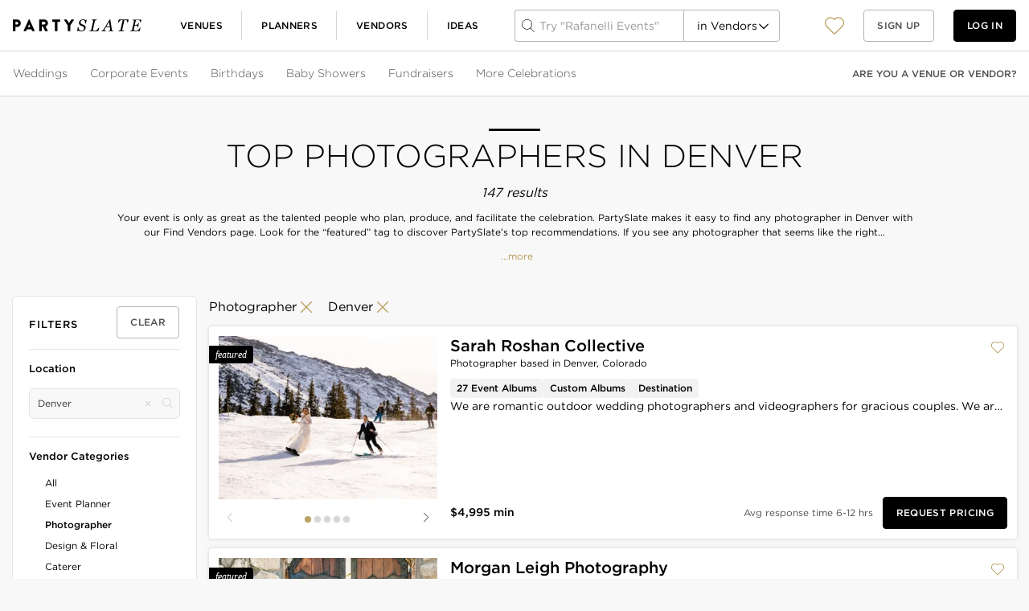

--- FILE ---
content_type: application/x-javascript
request_url: https://undercity.usejimo.com/jimo-invader.js
body_size: 2839
content:
(()=>{var o=window.JIMO_PROJECT_ID,e="1.272.0";function i(){if(!0===window.JIMO_INJECTED)return console.warn("Jimo has already been injected in the page.");window.JIMO_INJECTED=!0;var o=document.createElement("script");o.type="text/javascript",o.async=!0,o.src="".concat("https://undercity.usejimo.com/jimo-main.js","?").concat(e),document.getElementsByTagName("head")[0].appendChild(o)}function n(e){var n=(null!=e?e:{}).skipForceIdentify,t=void 0!==n&&n;try{var r,a,s=localStorage.getItem("_JIMO_TOKEN"),d=null!=window.jimo&&!0===Array.isArray(window.jimo)&&null!==(r=null===(a=window.jimo.find((function(o){return"identify"===o[1]})))||void 0===a||null===(a=a[2])||void 0===a?void 0:a[0])&&void 0!==r?r:window.JIMO_SESSION_TOKEN,c=window.location.search.includes("jimo_poke_preview=");if(!0===window.JIMO_PRELOADED)return console.warn("Jimo has already been preloaded.");window.JIMO_PRELOADED=!0,fetch("".concat("https://karabor-undercity.usejimo.com","/project/").concat(o,"/preload?").concat(null!=d?"t=".concat(d,"&"):"").concat(null!=s?"i=".concat(JSON.parse(s).jimerId):"").concat(!0===c?"p=true":"")).then((function(o){return o.status>=400?(console.error("Your Jimo project failed to preload. Please contact our support."),null):o.text()})).then((function(o){if(null!=o&&null!=o){if("IS_FROZEN"===o&&"true"!==sessionStorage.getItem("jimoBuilderMode"))return console.info("Your Jimo project is frozen. You can heat it up by visiting https://i.usejimo.com");if("MAU_LIMIT_REACHED"===o&&"true"!==sessionStorage.getItem("jimoBuilderMode")&&!0!==c)return console.info("Your Jimo project has reached it's MAU limit and won't be loaded \u{1fae3} Visit https://i.usejimo.com to see your options.");if("REQUIRES_IDENTIFY"!==o||!1!==t)i();else{if(null!=window.JIMO_SESSION_TOKEN&&"string"==typeof window.JIMO_SESSION_TOKEN&&window.JIMO_SESSION_TOKEN.length>0||window.jimo.some((function(o){return"do"===o[0]&&"identify"===o[1]})))return void i();var e=Array.prototype.push,n=!1;window.jimo.push=function(){if(!0!==window.JIMO_INJECTED){for(var o=arguments.length,t=new Array(o),r=0;r<o;r++)t[r]=arguments[r];for(var a=0,s=t;a<s.length;a++){var d=s[a];if(Array.isArray(d)&&"do"===d[0]&&"identify"===d[1]&&Array.isArray(d[2])&&d[2].length>0){n=!0;break}}e.apply(this,t),!0===n&&i()}}}}}))}catch(o){return console.debug("Jimo preload failed : ",o)}}null==window.jimo&&(window.jimo=[]),"true"===sessionStorage.getItem("jimoTroubleshootMode")?(sessionStorage.removeItem("jimoBuilderMode"),sessionStorage.removeItem("jimoExtensionMode"),window.jimoInit=function(){},n({skipForceIdentify:!0})):"true"===sessionStorage.getItem("jimoBuilderMode")||"true"===sessionStorage.getItem("jimoExtensionMode")||document.referrer.includes("https://i.usejimo.com")||window.location.href.includes("fromJimo=true")?(sessionStorage.setItem("jimoBuilderMode",!0),window.jimoInit=function(){},i()):!0===window.JIMO_MANUAL_INIT?window.jimoInit=function(){if(!1===Array.isArray(window.jimo))return console.debug("Jimo has already been init, should not call jimoInit more than once.");n()}:n()})();

--- FILE ---
content_type: text/javascript
request_url: https://www.partyslate.com/bundles/js/13-9e2ad60465daa542d1b1.js
body_size: 33429
content:
(window.webpackJsonp=window.webpackJsonp||[]).push([[13],{1294:function(e,n,t){"use strict";var o=t(1),s=(t(0),t(496));n.a=function(e){var n=e.children;return Object(o.jsx)(s.a,{defaultTitle:e.defaultTitle,prioritizeSeoTags:!0,titleTemplate:e.titleTemplate,children:n})}},1296:function(e,n){const t={colors:{black:"#000000",white:"#ffffff",danger:"#a82743",success:"#318263",blue:{500:"#005ea1",700:"#002f51"},gold:{200:"#EDE5D4",500:"#b69853",600:"#967C3F",700:"#78612E"},gray:{100:"#f8f8f8",200:"#f2f2f2",300:"#e6e6e6",400:"#d6d6d6",500:"#b6b6b6",600:"#969696",700:"#767676",800:"#4f4f4f",900:"#282828"},green:{100:"#E0FFEB"},lavender:{500:"#734f96"},rose:{500:"#b3446c",600:"#943255",700:"#752341"}},navbar:{legacy:{height:{full:"60px",reduced:"40px"}},height:{full:"64px",reduced:"64px"}},subnav:{legacy:{height:"60px"},height:{full:"56px",reduced:"48px"}},gutters:{xxs:4,xs:8,sm:12,md:16,lg:24,xl:36,xxl:48},spaces:{...(()=>{const e={};for(let n=1;n<=24;n++){const t=4*n+"px";e[n]=t}return e})()}};e.exports={NAVBAR_FULL_HEIGHT:64,NAVBAR_REDUCED_HEIGHT:64,SUBNAV_HEIGHT:56,SUBNAV_REDUCED_HEIGHT:48,SPACING_STEPS:24,SPACING_ROOT:4,theme:t}},1297:function(e,n,t){"use strict";t.d(n,"b",(function(){return s}));var o=t(232);function s(){return Object(o.a)().categoricalOptions}n.a=s},1298:function(e,n,t){"use strict";t.d(n,"a",(function(){return i}));var o=t(1296),s=t(498),r=t.n(s),i=function(e){var n=arguments.length>1&&void 0!==arguments[1]?arguments[1]:-(o.NAVBAR_FULL_HEIGHT+o.SUBNAV_HEIGHT),t=arguments.length>2&&void 0!==arguments[2]?arguments[2]:500,s=document.getElementById(e);s&&r()(s,{offset:n,speed:t,maxDuration:2e3})}},1301:function(e,n,t){"use strict";t.d(n,"a",(function(){return r}));var o=t(1318),s=t.n(o);function r(){var e=arguments.length>0&&void 0!==arguments[0]?arguments[0]:0,n=arguments.length>1&&void 0!==arguments[1]?arguments[1]:"0,0";return s()(e).format(n)}},1303:function(e,n){e.exports="/bundles/_/_/node_modules/@fortawesome/fontawesome-pro/webfonts/fa-regular-400.woff2"},1304:function(e,n){e.exports="/bundles/_/_/node_modules/@fortawesome/fontawesome-pro/webfonts/fa-regular-400.ttf"},1305:function(e,n){e.exports="/bundles/_/_/node_modules/@fortawesome/fontawesome-pro/webfonts/fa-solid-900.woff2"},1306:function(e,n){e.exports="/bundles/_/_/node_modules/@fortawesome/fontawesome-pro/webfonts/fa-solid-900.ttf"},1307:function(e,n,t){"use strict";t.d(n,"a",(function(){return s}));var o,s,r=t(21),i=t(31),a=t(34),c=t(2),l=t(33),d=t(25),p=t(52),_=t(35),m=t(3),u=t(1),g=t(10),y=t.n(g),h=t(20),f=t.n(h),v=t(0),b=t.n(v),x=t(27),F=t(23),C=t(319),j=t(1326),w=t.n(j),S=t(1327),O=t.n(S),V=t(13),k=new f.a({phrases:w.a,locale:"en"});o=function(e){Object(l.a)(t,e);var n=Object(_.a)(t);function t(){var e;return Object(i.a)(this,t),e=n.apply(this,arguments),Object(c.a)(Object(r.a)(e),"handleClick",(function(n,t){e.props.onClick(n),t()})),Object(c.a)(Object(r.a)(e),"renderButton",(function(n,t){var o,s=e.props,r=s.ariaLabel,i=s.className,a=s.disabled,l=s.overImage,d=s.size,p=s.type,_=s.text,m=s.title;return Object(u.jsx)(x.c,{ariaLabel:r||k.t("aria.save"),className:y()(i,(Object(c.a)(o={},O.a.overImage,l),Object(c.a)(o,O.a.saved,t),o)),disabled:a,icon:e.heartIconName(t),onClick:function(t){return e.handleClick(t,n)},size:l?x.a.large:d,text:_,title:m,type:l?x.b.tertiary:p})})),e}return Object(a.a)(t,[{key:"heartIconName",value:function(e){return e||this.props.overImage?F.a["heart-filled"]:F.a.heart}},{key:"render",value:function(){return Object(u.jsx)(C.c,Object(p.a)(Object(d.a)({},this.props),{render:this.renderButton}))}}]),t}(b.a.Component),Object(c.a)(o,"defaultProps",Object(p.a)(Object(d.a)({},x.c.defaultProps),{onClick:function(e){return e},overImage:!1})),s=o,s=Object(m.c)([V.d],s)},1314:function(e,n,t){"use strict";var o=t(25),s=t(52),r=t(1),i=t(1357),a=t(1380),c=t(23),l=t(1334),d=(t(0),t(10)),p=t.n(d),_=t(1346),m=t.n(_),u={iconType:c.b.chevronDown},g=function(e){return Object(r.jsx)(i.z.ClearIndicator,Object(s.a)(Object(o.a)({},e),{children:Object(r.jsx)(c.e,{type:c.b.times,weight:"light"})}))},y=function(e){var n=e.ariaLabel,t=e.className,d=e.components,_=e.defaultOptions,u=e.defaultValue,y=e.getOptionLabel,h=e.getOptionValue,f=e.handleInputChange,v=e.iconType,b=e.inputId,x=e.isClearable,F=e.isSearchable,C=e.isDisabled,j=e.isMulti,w=e.loadOptions,S=e.name,O=e.onChange,V=e.options,k=e.placeholder,D=e.useAsync,P=e.value;return Object(r.jsx)(D?l.a:a.a,{"aria-label":n,className:p()(m.a.container,t),classNamePrefix:"dropdown",components:Object(o.a)({ClearIndicator:g,DropdownIndicator:function(e){return Object(r.jsx)(i.z.DropdownIndicator,Object(s.a)(Object(o.a)({},e),{children:Object(r.jsx)(c.e,{type:v})}))}},d),defaultOptions:_,defaultValue:u,getOptionLabel:y,getOptionValue:h,inputId:b,isClearable:x,isDisabled:C,isMulti:j,isSearchable:F,loadOptions:w,name:S,onChange:O,onInputChange:f,options:V,placeholder:k,value:P})};y.defaultProps=u,n.a=y},1326:function(e,n){e.exports={aria:{save:"Save"}}},1327:function(e,n,t){var o=t(1328);"string"==typeof o&&(o=[[e.i,o,""]]);var s={hmr:!0,transform:void 0,insertInto:void 0};t(18)(o,s);o.locals&&(e.exports=o.locals)},1328:function(e,n,t){(n=e.exports=t(17)(!1)).push([e.i,".src-components-SaveButton-SaveButton-module__over-image__LomXc{height:auto !important;padding:0 !important}.src-components-SaveButton-SaveButton-module__over-image__LomXc svg{width:100%;height:100%;overflow:visible !important}.src-components-SaveButton-SaveButton-module__over-image__LomXc path{fill:rgba(0,0,0,.5);stroke:#fff;stroke-width:50}.src-components-SaveButton-SaveButton-module__over-image__LomXc.src-components-SaveButton-SaveButton-module__saved__16gZ0 path{fill:#b69853}.src-components-SaveButton-SaveButton-module__over-image__LomXc:hover{background:rgba(0,0,0,0);border:1px solid rgba(0,0,0,0)}.src-components-SaveButton-SaveButton-module__over-image__LomXc:focus{background:rgba(0,0,0,0);border:1px solid rgba(0,0,0,0)}",""]),n.locals={"over-image":"src-components-SaveButton-SaveButton-module__over-image__LomXc",overImage:"src-components-SaveButton-SaveButton-module__over-image__LomXc",saved:"src-components-SaveButton-SaveButton-module__saved__16gZ0"}},1333:function(e,n,t){"use strict";var o=t(509),s=t(514),r=t(321),i=t(59),a=t(87),c=t(64);var l=function(e){return Object(c.a)(e)&&"[object RegExp]"==Object(a.a)(e)},d=t(231),p=t(164),_=p.a&&p.a.isRegExp,m=_?Object(d.a)(_):l,u=t(511),g=Object(u.a)("length"),y="[\\ud800-\\udfff]",h="[\\u0300-\\u036f\\ufe20-\\ufe2f\\u20d0-\\u20ff]",f="\\ud83c[\\udffb-\\udfff]",v="[^\\ud800-\\udfff]",b="(?:\\ud83c[\\udde6-\\uddff]){2}",x="[\\ud800-\\udbff][\\udc00-\\udfff]",F="(?:"+h+"|"+f+")"+"?",C="[\\ufe0e\\ufe0f]?"+F+("(?:\\u200d(?:"+[v,b,x].join("|")+")[\\ufe0e\\ufe0f]?"+F+")*"),j="(?:"+[v+h+"?",h,b,x,y].join("|")+")",w=RegExp(f+"(?="+f+")|"+j+C,"g");var S=function(e){for(var n=w.lastIndex=0;w.test(e);)++n;return n};var O=function(e){return Object(r.a)(e)?S(e):g(e)},V=t(518),k=t(499),D=t(230),P=/\w*$/;n.a=function(e,n){var t=30,a="...";if(Object(i.a)(n)){var c="separator"in n?n.separator:c;t="length"in n?Object(k.a)(n.length):t,a="omission"in n?Object(o.a)(n.omission):a}var l=(e=Object(D.a)(e)).length;if(Object(r.a)(e)){var d=Object(V.a)(e);l=d.length}if(t>=l)return e;var p=t-O(a);if(p<1)return a;var _=d?Object(s.a)(d,0,p).join(""):e.slice(0,p);if(void 0===c)return _+a;if(d&&(p+=_.length-p),m(c)){if(e.slice(p).search(c)){var u,g=_;for(c.global||(c=RegExp(c.source,Object(D.a)(P.exec(c))+"g")),c.lastIndex=0;u=c.exec(g);)var y=u.index;_=_.slice(0,void 0===y?p:y)}}else if(e.indexOf(Object(o.a)(c),p)!=p){var h=_.lastIndexOf(c);h>-1&&(_=_.slice(0,h))}return _+a}},1334:function(e,n,t){"use strict";var o,s,r,i=t(1340),a=t(81),c=(t(1373),t(1355),t(1341)),l=t(1342),d=t(1343),p=t(1344),_=t(1345),m=t(1336),u=t(1335),g=t(0),y=t.n(g),h=(t(1360),t(229),t(1320),t(1356)),f=t(1337),v=(t(1321),t(1361),t(1362),t(1374)),b={cacheOptions:!1,defaultOptions:!1,filterOption:null},x=Object(v.a)(f.a),F=(o=x,r=s=function(e){function n(e){var t;return Object(c.a)(this,n),t=Object(d.a)(this,Object(p.a)(n).call(this)),Object(u.a)(Object(m.a)(Object(m.a)(t)),"select",void 0),Object(u.a)(Object(m.a)(Object(m.a)(t)),"lastRequest",void 0),Object(u.a)(Object(m.a)(Object(m.a)(t)),"mounted",!1),Object(u.a)(Object(m.a)(Object(m.a)(t)),"optionsCache",{}),Object(u.a)(Object(m.a)(Object(m.a)(t)),"handleInputChange",(function(e,n){var o=t.props,s=o.cacheOptions,r=o.onInputChange,i=Object(h.k)(e,n,r);if(!i)return delete t.lastRequest,void t.setState({inputValue:"",loadedInputValue:"",loadedOptions:[],isLoading:!1,passEmptyOptions:!1});if(s&&t.optionsCache[i])t.setState({inputValue:i,loadedInputValue:i,loadedOptions:t.optionsCache[i],isLoading:!1,passEmptyOptions:!1});else{var a=t.lastRequest={};t.setState({inputValue:i,isLoading:!0,passEmptyOptions:!t.state.loadedInputValue},(function(){t.loadOptions(i,(function(e){t.mounted&&(e&&(t.optionsCache[i]=e),a===t.lastRequest&&(delete t.lastRequest,t.setState({isLoading:!1,loadedInputValue:i,loadedOptions:e||[],passEmptyOptions:!1})))}))}))}return i})),t.state={defaultOptions:Array.isArray(e.defaultOptions)?e.defaultOptions:void 0,inputValue:void 0!==e.inputValue?e.inputValue:"",isLoading:!0===e.defaultOptions,loadedOptions:[],passEmptyOptions:!1},t}return Object(_.a)(n,e),Object(l.a)(n,[{key:"componentDidMount",value:function(){var e=this;this.mounted=!0;var n=this.props.defaultOptions,t=this.state.inputValue;!0===n&&this.loadOptions(t,(function(n){if(e.mounted){var t=!!e.lastRequest;e.setState({defaultOptions:n||[],isLoading:t})}}))}},{key:"UNSAFE_componentWillReceiveProps",value:function(e){e.cacheOptions!==this.props.cacheOptions&&(this.optionsCache={}),e.defaultOptions!==this.props.defaultOptions&&this.setState({defaultOptions:Array.isArray(e.defaultOptions)?e.defaultOptions:void 0})}},{key:"componentWillUnmount",value:function(){this.mounted=!1}},{key:"focus",value:function(){this.select.focus()}},{key:"blur",value:function(){this.select.blur()}},{key:"loadOptions",value:function(e,n){var t=this.props.loadOptions;if(!t)return n();var o=t(e,n);o&&"function"==typeof o.then&&o.then(n,(function(){return n()}))}},{key:"render",value:function(){var e=this,n=this.props,t=(n.loadOptions,Object(i.a)(n,["loadOptions"])),s=this.state,r=s.defaultOptions,c=s.inputValue,l=s.isLoading,d=s.loadedInputValue,p=s.loadedOptions,_=s.passEmptyOptions?[]:c&&d?p:r||[];return y.a.createElement(o,Object(a.a)({},t,{ref:function(n){e.select=n},options:_,isLoading:l,onInputChange:this.handleInputChange}))}}]),n}(g.Component),Object(u.a)(s,"defaultProps",b),r);n.a=F},1346:function(e,n,t){var o=t(1347);"string"==typeof o&&(o=[[e.i,o,""]]);var s={hmr:!0,transform:void 0,insertInto:void 0};t(18)(o,s);o.locals&&(e.exports=o.locals)},1347:function(e,n,t){n=e.exports=t(17)(!1);var o=t(317),s=o(t(1303)),r=o(t(1304)),i=o(t(1305)),a=o(t(1306));n.push([e.i,'@keyframes src-components-Select-Select-module__placeHolderShimmer__2afa0{0%{background-position:0% 2%}50%{background-position:100% 99%}100%{background-position:0% 2%}}/*!\n * Font Awesome Pro 6.5.1 by @fontawesome - https://fontawesome.com\n * License - https://fontawesome.com/license (Commercial License)\n * Copyright 2023 Fonticons, Inc.\n */:root,:host{--fa-style-family-classic: "Font Awesome 6 Pro";--fa-font-regular: normal 400 1em/1 "Font Awesome 6 Pro"}@font-face{font-family:"Font Awesome 6 Pro";font-style:normal;font-weight:400;font-display:block;src:url('+s+') format("woff2"),url('+r+') format("truetype")}.src-components-Select-Select-module__far__GKYwh,.src-components-Select-Select-module__fa-regular__2yuT0{font-weight:400}/*!\n * Font Awesome Pro 6.5.1 by @fontawesome - https://fontawesome.com\n * License - https://fontawesome.com/license (Commercial License)\n * Copyright 2023 Fonticons, Inc.\n */:root,:host{--fa-style-family-classic: "Font Awesome 6 Pro";--fa-font-solid: normal 900 1em/1 "Font Awesome 6 Pro"}@font-face{font-family:"Font Awesome 6 Pro";font-style:normal;font-weight:900;font-display:block;src:url('+i+') format("woff2"),url('+a+') format("truetype")}.src-components-Select-Select-module__fas__1wG0j,.src-components-Select-Select-module__fa-solid__LVt3u{font-weight:900}.src-components-Select-Select-module__container__3ws9S .dropdown__control{font-size:14px;font-family:"Gotham A","Gotham B","Source Sans Pro",arial,helvetica,sans-serif;font-weight:400;background-color:#f8f8f8;border:1px solid #e6e6e6;border-radius:6px;color:#000;cursor:pointer}@media screen and (device-aspect-ratio <= 2/3){.src-components-Select-Select-module__container__3ws9S .dropdown__control{font-size:16px}}@media screen and (device-aspect-ratio <= 40/71){.src-components-Select-Select-module__container__3ws9S .dropdown__control{font-size:16px}}@media screen and (device-aspect-ratio <= 375/667){.src-components-Select-Select-module__container__3ws9S .dropdown__control{font-size:16px}}@media screen and (device-aspect-ratio <= 9/16){.src-components-Select-Select-module__container__3ws9S .dropdown__control{font-size:16px}}@media screen and (device-aspect-ratio <= 375/812){.src-components-Select-Select-module__container__3ws9S .dropdown__control{font-size:16px}}@media screen and (device-aspect-ratio <= 207/448){.src-components-Select-Select-module__container__3ws9S .dropdown__control{font-size:16px}}@media screen and (device-aspect-ratio <= 360/780){.src-components-Select-Select-module__container__3ws9S .dropdown__control{font-size:16px}}@media screen and (device-aspect-ratio <= 390/844){.src-components-Select-Select-module__container__3ws9S .dropdown__control{font-size:16px}}@media screen and (device-aspect-ratio <= 428/926){.src-components-Select-Select-module__container__3ws9S .dropdown__control{font-size:16px}}@media screen and (device-aspect-ratio <= 393/852){.src-components-Select-Select-module__container__3ws9S .dropdown__control{font-size:16px}}@media screen and (device-aspect-ratio <= 430/932){.src-components-Select-Select-module__container__3ws9S .dropdown__control{font-size:16px}}.src-components-Select-Select-module__container__3ws9S .dropdown__control--is-focused{box-shadow:none;border-color:#b6b6b6}.src-components-Select-Select-module__container__3ws9S .dropdown__control--is-disabled{background:#f2f2f2 !important;border-color:#e6e6e6 !important;color:#767676}.src-components-Select-Select-module__container__3ws9S .dropdown__control:hover{outline:none;border-color:#d6d6d6}.src-components-Select-Select-module__container__3ws9S .dropdown__placeholder{font-size:14px;font-family:"Gotham A","Gotham B","Source Sans Pro",arial,helvetica,sans-serif;font-weight:400;color:#969696}@media screen and (device-aspect-ratio <= 2/3){.src-components-Select-Select-module__container__3ws9S .dropdown__placeholder{font-size:16px}}@media screen and (device-aspect-ratio <= 40/71){.src-components-Select-Select-module__container__3ws9S .dropdown__placeholder{font-size:16px}}@media screen and (device-aspect-ratio <= 375/667){.src-components-Select-Select-module__container__3ws9S .dropdown__placeholder{font-size:16px}}@media screen and (device-aspect-ratio <= 9/16){.src-components-Select-Select-module__container__3ws9S .dropdown__placeholder{font-size:16px}}@media screen and (device-aspect-ratio <= 375/812){.src-components-Select-Select-module__container__3ws9S .dropdown__placeholder{font-size:16px}}@media screen and (device-aspect-ratio <= 207/448){.src-components-Select-Select-module__container__3ws9S .dropdown__placeholder{font-size:16px}}@media screen and (device-aspect-ratio <= 360/780){.src-components-Select-Select-module__container__3ws9S .dropdown__placeholder{font-size:16px}}@media screen and (device-aspect-ratio <= 390/844){.src-components-Select-Select-module__container__3ws9S .dropdown__placeholder{font-size:16px}}@media screen and (device-aspect-ratio <= 428/926){.src-components-Select-Select-module__container__3ws9S .dropdown__placeholder{font-size:16px}}@media screen and (device-aspect-ratio <= 393/852){.src-components-Select-Select-module__container__3ws9S .dropdown__placeholder{font-size:16px}}@media screen and (device-aspect-ratio <= 430/932){.src-components-Select-Select-module__container__3ws9S .dropdown__placeholder{font-size:16px}}.src-components-Select-Select-module__container__3ws9S .dropdown__option{cursor:pointer}.src-components-Select-Select-module__container__3ws9S .dropdown__option--is-focused{background-color:#f2f2f2 !important}.src-components-Select-Select-module__container__3ws9S .dropdown__option--is-selected{background-color:#f2f2f2 !important;color:#000}.src-components-Select-Select-module__container__3ws9S .dropdown__menu{left:3px;width:calc(100% - 6px);border-radius:0 0 6px 6px;margin:0 auto 8px}.src-components-Select-Select-module__container__3ws9S .dropdown__menu-list{font-size:14px;font-family:"Gotham A","Gotham B","Source Sans Pro",arial,helvetica,sans-serif;font-weight:400;padding-top:0;text-align:left}@media screen and (device-aspect-ratio <= 2/3){.src-components-Select-Select-module__container__3ws9S .dropdown__menu-list{font-size:16px}}@media screen and (device-aspect-ratio <= 40/71){.src-components-Select-Select-module__container__3ws9S .dropdown__menu-list{font-size:16px}}@media screen and (device-aspect-ratio <= 375/667){.src-components-Select-Select-module__container__3ws9S .dropdown__menu-list{font-size:16px}}@media screen and (device-aspect-ratio <= 9/16){.src-components-Select-Select-module__container__3ws9S .dropdown__menu-list{font-size:16px}}@media screen and (device-aspect-ratio <= 375/812){.src-components-Select-Select-module__container__3ws9S .dropdown__menu-list{font-size:16px}}@media screen and (device-aspect-ratio <= 207/448){.src-components-Select-Select-module__container__3ws9S .dropdown__menu-list{font-size:16px}}@media screen and (device-aspect-ratio <= 360/780){.src-components-Select-Select-module__container__3ws9S .dropdown__menu-list{font-size:16px}}@media screen and (device-aspect-ratio <= 390/844){.src-components-Select-Select-module__container__3ws9S .dropdown__menu-list{font-size:16px}}@media screen and (device-aspect-ratio <= 428/926){.src-components-Select-Select-module__container__3ws9S .dropdown__menu-list{font-size:16px}}@media screen and (device-aspect-ratio <= 393/852){.src-components-Select-Select-module__container__3ws9S .dropdown__menu-list{font-size:16px}}@media screen and (device-aspect-ratio <= 430/932){.src-components-Select-Select-module__container__3ws9S .dropdown__menu-list{font-size:16px}}.src-components-Select-Select-module__container__3ws9S .dropdown__indicator-separator{display:none}.src-components-Select-Select-module__container__3ws9S .dropdown__indicator svg{width:13px}.src-components-Select-Select-module__container__3ws9S .dropdown__indicator svg path{fill:#b6b6b6}.src-components-Select-Select-module__container__3ws9S .dropdown__clear-indicator{padding:6px}.src-components-Select-Select-module__container__3ws9S .dropdown__clear-indicator svg{width:8px}.src-components-Select-Select-module__container__3ws9S .dropdown__clear-indicator svg path{fill:#b6b6b6}',""]),n.locals={far:"src-components-Select-Select-module__far__GKYwh","fa-regular":"src-components-Select-Select-module__fa-regular__2yuT0",faRegular:"src-components-Select-Select-module__fa-regular__2yuT0",fas:"src-components-Select-Select-module__fas__1wG0j","fa-solid":"src-components-Select-Select-module__fa-solid__LVt3u",faSolid:"src-components-Select-Select-module__fa-solid__LVt3u",container:"src-components-Select-Select-module__container__3ws9S",placeHolderShimmer:"src-components-Select-Select-module__placeHolderShimmer__2afa0"}},1359:function(e,n,t){"use strict";t.d(n,"a",(function(){return s}));var o=t(29);function s(e){if(o.e)return window.location.origin+e}},1376:function(e,n,t){"use strict";function o(e){return{"av-and-technology":"AV & Technology Companies","bakery-desserts":"Bakeries & Dessert Companies",caterer:"Caterers","design-decor-floral":"Designers and Florists",entertainment:"Entertainers",agency:"Event Agencies",planner:"Event Planners","favors-gifts":"Favors & Gifts Companies","hair-makeup-stylist":"Hair, Makeup & Stylists","invitations-print":"Invitations & Print Companies","parking-transportation":"Parking & Transportation Companies",photographer:"Photographers",rentals:"Rental Companies",staffing:"Staffing Companies",videographer:"Videographers"}[e]}t.d(n,"a",(function(){return o}))},1379:function(e,n,t){"use strict";var o=t(1),s=(t(0),t(1564)),r=t.n(s),i=t(23),a=t(10),c=t.n(a);n.a=function(e){var n=e.hasMatch,t=e.text,s=e.testId;return Object(o.jsxs)("div",{className:c()(r.a.attribute,n&&r.a.highlight),"data-testid":s,children:[n&&Object(o.jsx)(i.e,{className:r.a.icon,type:i.b.circleCheck,weight:"solid"}),t]})}},1396:function(e,n,t){"use strict";t.d(n,"a",(function(){return y}));var o=t(2),s=t(1),r=t(23),i=t(10),a=t.n(i),c=t(20),l=t.n(c),d=(t(0),t(41)),p=t(1397),_=t.n(p),m=t(1398),u=t.n(m),g=new l.a({phrases:_.a,locale:"en"});function y(e){var n=e.className,t=e.currentPage,i=e.totalPages,c=e.manualClickHandling,l=e.onPageChange,p=e.uriGenerator;if(t>i)return null;var _=Math.max(1,t-2),m=Math.min(i,t+2),y=m<i,h=Array(m-_+1).fill(void 0).map((function(e,n){return n+_})),f=i>1,v=t>1,b=t<i,x=function(e,n){c&&e.preventDefault(),l&&l(n)},F=function(e){var n=arguments.length>1&&void 0!==arguments[1]&&arguments[1];return Object(s.jsx)(d.a,{"aria-label":g.t("aria.pageNumber",{pageNumber:e,totalPages:i}),className:a()(u.a.page,Object(o.a)({},u.a.current,e===t)),onClick:function(n){return x(n,e)},rel:n?"nofollow":"",tabIndex:e===t?0:-1,to:p(e),children:e},e)};return Object(s.jsxs)("div",{className:a()(u.a.container,n),"data-testid":"pagination",children:[f&&(v?Object(s.jsx)(d.a,{"aria-label":g.t("aria.previousPage"),className:u.a.prevButton,"data-testid":"previous-page-link",onClick:function(e){return x(e,t-1)},to:p(t-1),children:Object(s.jsx)(r.e,{className:u.a.chevron,type:"chevron-left",weight:"light"})}):Object(s.jsx)("span",{className:a()(u.a.prevButton,Object(o.a)({},u.a.disabled,!0)),children:Object(s.jsx)(r.e,{className:a()(u.a.chevron,Object(o.a)({},u.a.disabled,!0)),type:"chevron-left",weight:"light"})})),Object(s.jsxs)("div",{className:u.a.pages,children:[h.map(F),y&&Object(s.jsxs)(s.Fragment,{children:[Object(s.jsx)("div",{className:u.a.spacer,children:"..."}),F(i,!0)]})]}),f&&(b?Object(s.jsx)(d.a,{"aria-label":g.t("aria.nextPage"),className:u.a.nextButton,"data-testid":"next-page-link",onClick:function(e){return x(e,t+1)},to:p(t+1),children:Object(s.jsx)(r.e,{className:u.a.chevron,type:"chevron-right",weight:"light"})}):Object(s.jsx)("span",{className:a()(u.a.nextButton,Object(o.a)({},u.a.disabled,!0)),children:Object(s.jsx)(r.e,{className:a()(u.a.chevron,Object(o.a)({},u.a.disabled,!0)),type:"chevron-right",weight:"light"})}))]})}y.defaultProps={manualClickHandling:!1}},1397:function(e,n){e.exports={aria:{previousPage:"View previous page of results",nextPage:"View next page of results",pageNumber:"View page %{pageNumber} of %{totalPages}"}}},1398:function(e,n,t){var o=t(1399);"string"==typeof o&&(o=[[e.i,o,""]]);var s={hmr:!0,transform:void 0,insertInto:void 0};t(18)(o,s);o.locals&&(e.exports=o.locals)},1399:function(e,n,t){(n=e.exports=t(17)(!1)).push([e.i,'@keyframes src-components-Pagination-Pagination-module__placeHolderShimmer__t0BRP{0%{background-position:0% 2%}50%{background-position:100% 99%}100%{background-position:0% 2%}}.src-components-Pagination-Pagination-module__container__14J9b{display:flex;align-items:center;justify-content:center;margin:auto}@media(max-width: 767px){.src-components-Pagination-Pagination-module__container__14J9b{font-size:12px;font-family:"Gotham A","Gotham B","Source Sans Pro",arial,helvetica,sans-serif;font-weight:400}}@media(min-width: 768px)and (max-width: 1199px),(min-width: 1200px){.src-components-Pagination-Pagination-module__container__14J9b{font-size:14px;font-family:"Gotham A","Gotham B","Source Sans Pro",arial,helvetica,sans-serif;font-weight:400}}@media(max-width: 767px),(min-width: 768px)and (max-width: 1199px){.src-components-Pagination-Pagination-module__container__14J9b{padding-bottom:32px}}.src-components-Pagination-Pagination-module__pages__IJ_3U{display:flex;align-items:center;justify-content:center}.src-components-Pagination-Pagination-module__pages__IJ_3U .src-components-Pagination-Pagination-module__page__29Jdy,.src-components-Pagination-Pagination-module__pages__IJ_3U .src-components-Pagination-Pagination-module__spacer__7XtTG{display:flex;align-items:center;justify-content:center;width:40px;height:40px;background:#ffffff;border-width:1px 0;border-style:solid;border-color:#d6d6d6;text-align:center}.src-components-Pagination-Pagination-module__pages__IJ_3U .src-components-Pagination-Pagination-module__page__29Jdy:first-child{border-radius:6px 0 0 6px;border-left-width:1px}@media(min-width: 768px)and (max-width: 1199px),(min-width: 1200px){.src-components-Pagination-Pagination-module__pages__IJ_3U .src-components-Pagination-Pagination-module__page__29Jdy:first-child:focus{margin-right:-1px;width:41px;z-index:1}}.src-components-Pagination-Pagination-module__pages__IJ_3U .src-components-Pagination-Pagination-module__page__29Jdy:last-child:not(:first-child){border-radius:0 6px 6px 0;border-right-width:1px}@media(min-width: 768px)and (max-width: 1199px),(min-width: 1200px){.src-components-Pagination-Pagination-module__pages__IJ_3U .src-components-Pagination-Pagination-module__page__29Jdy:last-child:not(:first-child):focus{margin-left:-1px;width:41px;z-index:1}}.src-components-Pagination-Pagination-module__pages__IJ_3U .src-components-Pagination-Pagination-module__page__29Jdy:last-child:first-child{border-radius:6px 6px;border-width:1px}@media(min-width: 768px)and (max-width: 1199px),(min-width: 1200px){.src-components-Pagination-Pagination-module__pages__IJ_3U .src-components-Pagination-Pagination-module__page__29Jdy:last-child:focus{margin-left:-1px;width:41px;z-index:1}}.src-components-Pagination-Pagination-module__pages__IJ_3U .src-components-Pagination-Pagination-module__page__29Jdy:hover{font-weight:500}@media(min-width: 768px)and (max-width: 1199px),(min-width: 1200px){.src-components-Pagination-Pagination-module__pages__IJ_3U .src-components-Pagination-Pagination-module__page__29Jdy:focus{border:1px solid #969696}}.src-components-Pagination-Pagination-module__pages__IJ_3U .src-components-Pagination-Pagination-module__page__29Jdy:active{background-color:#f2f2f2}.src-components-Pagination-Pagination-module__pages__IJ_3U .src-components-Pagination-Pagination-module__page__29Jdy.src-components-Pagination-Pagination-module__current__1N58G{background:#b69853;color:#ffffff;border-color:#b69853}.src-components-Pagination-Pagination-module__pages__IJ_3U .src-components-Pagination-Pagination-module__page__29Jdy.src-components-Pagination-Pagination-module__current__1N58G:active{background:#967C3F;border-color:#967C3F}.src-components-Pagination-Pagination-module__chevron__3V2Oa{font-size:30px;color:#b69853}.src-components-Pagination-Pagination-module__chevron__3V2Oa.src-components-Pagination-Pagination-module__disabled__1Ewzw{cursor:default;color:#d6d6d6}.src-components-Pagination-Pagination-module__chevron__3V2Oa:active{color:#967C3F}.src-components-Pagination-Pagination-module__chevron__3V2Oa:active.src-components-Pagination-Pagination-module__disabled__1Ewzw{color:#d6d6d6}.src-components-Pagination-Pagination-module__prev-button__22x3d.src-components-Pagination-Pagination-module__disabled__1Ewzw,.src-components-Pagination-Pagination-module__next-button__y3NES.src-components-Pagination-Pagination-module__disabled__1Ewzw{pointer-events:none}.src-components-Pagination-Pagination-module__prev-button__22x3d{margin-right:16px}@media(min-width: 768px)and (max-width: 1199px),(min-width: 1200px){.src-components-Pagination-Pagination-module__prev-button__22x3d{margin-right:24px}}.src-components-Pagination-Pagination-module__next-button__y3NES{margin-left:16px}@media(min-width: 768px)and (max-width: 1199px),(min-width: 1200px){.src-components-Pagination-Pagination-module__next-button__y3NES{margin-left:24px}}',""]),n.locals={container:"src-components-Pagination-Pagination-module__container__14J9b",pages:"src-components-Pagination-Pagination-module__pages__IJ_3U",page:"src-components-Pagination-Pagination-module__page__29Jdy",spacer:"src-components-Pagination-Pagination-module__spacer__7XtTG",current:"src-components-Pagination-Pagination-module__current__1N58G",chevron:"src-components-Pagination-Pagination-module__chevron__3V2Oa",disabled:"src-components-Pagination-Pagination-module__disabled__1Ewzw","prev-button":"src-components-Pagination-Pagination-module__prev-button__22x3d",prevButton:"src-components-Pagination-Pagination-module__prev-button__22x3d","next-button":"src-components-Pagination-Pagination-module__next-button__y3NES",nextButton:"src-components-Pagination-Pagination-module__next-button__y3NES",placeHolderShimmer:"src-components-Pagination-Pagination-module__placeHolderShimmer__t0BRP"}},1420:function(e,n,t){"use strict";var o=function(e,n,t,o){var s=-1,r=null==e?0:e.length;for(o&&r&&(t=e[++s]);++s<r;)t=n(t,e[s],s,e);return t};var s=function(e){return function(n){return null==e?void 0:e[n]}}({"À":"A","Á":"A","Â":"A","Ã":"A","Ä":"A","Å":"A","à":"a","á":"a","â":"a","ã":"a","ä":"a","å":"a","Ç":"C","ç":"c","Ð":"D","ð":"d","È":"E","É":"E","Ê":"E","Ë":"E","è":"e","é":"e","ê":"e","ë":"e","Ì":"I","Í":"I","Î":"I","Ï":"I","ì":"i","í":"i","î":"i","ï":"i","Ñ":"N","ñ":"n","Ò":"O","Ó":"O","Ô":"O","Õ":"O","Ö":"O","Ø":"O","ò":"o","ó":"o","ô":"o","õ":"o","ö":"o","ø":"o","Ù":"U","Ú":"U","Û":"U","Ü":"U","ù":"u","ú":"u","û":"u","ü":"u","Ý":"Y","ý":"y","ÿ":"y","Æ":"Ae","æ":"ae","Þ":"Th","þ":"th","ß":"ss","Ā":"A","Ă":"A","Ą":"A","ā":"a","ă":"a","ą":"a","Ć":"C","Ĉ":"C","Ċ":"C","Č":"C","ć":"c","ĉ":"c","ċ":"c","č":"c","Ď":"D","Đ":"D","ď":"d","đ":"d","Ē":"E","Ĕ":"E","Ė":"E","Ę":"E","Ě":"E","ē":"e","ĕ":"e","ė":"e","ę":"e","ě":"e","Ĝ":"G","Ğ":"G","Ġ":"G","Ģ":"G","ĝ":"g","ğ":"g","ġ":"g","ģ":"g","Ĥ":"H","Ħ":"H","ĥ":"h","ħ":"h","Ĩ":"I","Ī":"I","Ĭ":"I","Į":"I","İ":"I","ĩ":"i","ī":"i","ĭ":"i","į":"i","ı":"i","Ĵ":"J","ĵ":"j","Ķ":"K","ķ":"k","ĸ":"k","Ĺ":"L","Ļ":"L","Ľ":"L","Ŀ":"L","Ł":"L","ĺ":"l","ļ":"l","ľ":"l","ŀ":"l","ł":"l","Ń":"N","Ņ":"N","Ň":"N","Ŋ":"N","ń":"n","ņ":"n","ň":"n","ŋ":"n","Ō":"O","Ŏ":"O","Ő":"O","ō":"o","ŏ":"o","ő":"o","Ŕ":"R","Ŗ":"R","Ř":"R","ŕ":"r","ŗ":"r","ř":"r","Ś":"S","Ŝ":"S","Ş":"S","Š":"S","ś":"s","ŝ":"s","ş":"s","š":"s","Ţ":"T","Ť":"T","Ŧ":"T","ţ":"t","ť":"t","ŧ":"t","Ũ":"U","Ū":"U","Ŭ":"U","Ů":"U","Ű":"U","Ų":"U","ũ":"u","ū":"u","ŭ":"u","ů":"u","ű":"u","ų":"u","Ŵ":"W","ŵ":"w","Ŷ":"Y","ŷ":"y","Ÿ":"Y","Ź":"Z","Ż":"Z","Ž":"Z","ź":"z","ż":"z","ž":"z","Ĳ":"IJ","ĳ":"ij","Œ":"Oe","œ":"oe","ŉ":"'n","ſ":"s"}),r=t(230),i=/[\xc0-\xd6\xd8-\xf6\xf8-\xff\u0100-\u017f]/g,a=RegExp("[\\u0300-\\u036f\\ufe20-\\ufe2f\\u20d0-\\u20ff]","g");var c=function(e){return(e=Object(r.a)(e))&&e.replace(i,s).replace(a,"")},l=/[^\x00-\x2f\x3a-\x40\x5b-\x60\x7b-\x7f]+/g;var d=function(e){return e.match(l)||[]},p=/[a-z][A-Z]|[A-Z]{2}[a-z]|[0-9][a-zA-Z]|[a-zA-Z][0-9]|[^a-zA-Z0-9 ]/;var _=function(e){return p.test(e)},m="\\xac\\xb1\\xd7\\xf7\\x00-\\x2f\\x3a-\\x40\\x5b-\\x60\\x7b-\\xbf\\u2000-\\u206f \\t\\x0b\\f\\xa0\\ufeff\\n\\r\\u2028\\u2029\\u1680\\u180e\\u2000\\u2001\\u2002\\u2003\\u2004\\u2005\\u2006\\u2007\\u2008\\u2009\\u200a\\u202f\\u205f\\u3000",u="["+m+"]",g="\\d+",y="[\\u2700-\\u27bf]",h="[a-z\\xdf-\\xf6\\xf8-\\xff]",f="[^\\ud800-\\udfff"+m+g+"\\u2700-\\u27bfa-z\\xdf-\\xf6\\xf8-\\xffA-Z\\xc0-\\xd6\\xd8-\\xde]",v="(?:\\ud83c[\\udde6-\\uddff]){2}",b="[\\ud800-\\udbff][\\udc00-\\udfff]",x="[A-Z\\xc0-\\xd6\\xd8-\\xde]",F="(?:"+h+"|"+f+")",C="(?:"+x+"|"+f+")",j="(?:[\\u0300-\\u036f\\ufe20-\\ufe2f\\u20d0-\\u20ff]|\\ud83c[\\udffb-\\udfff])?",w="[\\ufe0e\\ufe0f]?"+j+("(?:\\u200d(?:"+["[^\\ud800-\\udfff]",v,b].join("|")+")[\\ufe0e\\ufe0f]?"+j+")*"),S="(?:"+[y,v,b].join("|")+")"+w,O=RegExp([x+"?"+h+"+(?:['’](?:d|ll|m|re|s|t|ve))?(?="+[u,x,"$"].join("|")+")",C+"+(?:['’](?:D|LL|M|RE|S|T|VE))?(?="+[u,x+F,"$"].join("|")+")",x+"?"+F+"+(?:['’](?:d|ll|m|re|s|t|ve))?",x+"+(?:['’](?:D|LL|M|RE|S|T|VE))?","\\d*(?:1ST|2ND|3RD|(?![123])\\dTH)(?=\\b|[a-z_])","\\d*(?:1st|2nd|3rd|(?![123])\\dth)(?=\\b|[A-Z_])",g,S].join("|"),"g");var V=function(e){return e.match(O)||[]};var k=function(e,n,t){return e=Object(r.a)(e),void 0===(n=t?void 0:n)?_(e)?V(e):d(e):e.match(n)||[]},D=RegExp("['’]","g");n.a=function(e){return function(n){return o(k(c(n).replace(D,"")),e,"")}}},1425:function(e,n,t){"use strict";var o=t(329),s=t(499);n.a=function(e,n,t){return e&&e.length?(n=t||void 0===n?1:Object(s.a)(n),Object(o.a)(e,0,n<0?0:n)):[]}},1427:function(e,n,t){"use strict";var o=t(4),s=t(143),r=t(416),i=t(418),a=o.k.boolean,c=o.k.compose,l=o.k.model,d=o.k.number,p=o.k.string,_=o.k.maybeNull,m=s.a.named("CompanyDetailCategory"),u=c(r.b,l({id:d,slug:p,name:p,type:p,typeLabel:p,featured:_(a),unclaimed:_(a),closedAt:_(p),coverImagePath:_(p),brandImagePath:_(p),phoneNumber:_(p),websiteUrl:_(p),instagramUrl:_(p),location:_(p),latitude:_(d),longitude:_(d),googlePlaceId:_(p),city:_(p),state:_(p),formattedAddress:_(p),connectedCompaniesCount:_(d),publishedEventCount:_(d),category:_(m)}).views((function(e){return{get hasCoordinates(){return Object(i.a)(e.latitude)&&Object(i.a)(e.longitude)}}})).views((function(e){return{get isMappable(){return e.hasCoordinates||e.googlePlaceId}}}))).named("CompanyDetail");n.a=u},1462:function(e,n,t){"use strict";var o=t(67),s=t(230),r=/^\s+/,i=o.a.parseInt;n.a=function(e,n,t){return t||null==n?n=0:n&&(n=+n),i(Object(s.a)(e).replace(r,""),n||0)}},1529:function(e,n){e.exports='<svg xmlns="http://www.w3.org/2000/svg" viewBox="0 0 224.512 224.512"><path fill="#b69853" d="M224.507 6.997L217.521 0 112.256 105.258 6.998 0 .005 6.997l105.258 105.257L.005 217.512l6.993 7L112.256 119.24l105.265 105.272 6.986-7-105.258-105.258z"></path></svg>'},1530:function(e,n,t){"use strict";var o=t(4),s=o.k.model,r=o.k.maybeNull,i=o.k.number,a=o.k.string,c=s("CompanyCoverImage",{id:i,createdAt:a,displaySortOrder:i,height:r(i),imagePath:r(a),photographerCredit:r(a),width:r(i)}).views((function(e){return{get snapshot(){return Object(o.f)(e)}}}));n.a=c},1531:function(e,n,t){"use strict";var o=t(4),s=o.k.model,r=o.k.number,i=s("EventTypeCounts",{wedding:r,weddingShower:r,rehearsalDinner:r,bachelorBacheloretteParty:r,engagementParty:r,fundraiser:r,gala:r,luncheon:r,batMitzvah:r,barMitzvah:r,kidsBirthday:r,milestoneBirthday:r,quinceanera:r,dinnerParty:r,holidayParty:r,anniversary:r,graduationParty:r,cocktailParty:r,babyShower:r,corporateEvent:r,corporateHolidayParty:r,conferenceSummit:r,awardsShow:r,fashionShow:r,productLaunch:r,experientialActivation:r,installationExhibit:r,festival:r,premiere:r,employeeEvent:r,openingParty:r,sportingEvent:r,"1stBirthday":r,proposal:r,sangeet:r,retirementParty:r,sweet16:r});n.a=i},1532:function(e,n,t){"use strict";t.d(n,"a",(function(){return l}));var o=t(4),s=o.k.boolean,r=o.k.integer,i=o.k.maybeNull,a=o.k.model,c=o.k.number,l=a("Plan",{id:r,name:o.k.string,directoryRankingLevel:r,hasAnnouncements:s,hasGalleryVideos:s,hasMeetTheTeam:s,hasOverviewVideo:s,hasPsInsight:s,hasRecognitions:s,hasSocialLinks:s,hasTestimonials:s,hasVirtualTour:s,isFree:s,maxCoverImages:c,maxCreditedEvents:i(c),maxTotalDisplayableEvents:i(c),maxMeetTheTeam:c,showSponsoredListings:s,showUpgradePrompts:s,upgradeToPlanId:i(c)}).views((function(e){return{get snapshot(){return Object(o.f)(e)}}}))},1533:function(e,n,t){"use strict";var o=t(4),s=o.k.model,r=o.k.number,i=o.k.string,a=s("ResponseTime",{id:r,slug:i,name:i,displaySortOrder:r});n.a=a},1534:function(e,n,t){"use strict";n.a=function(e){return void 0===e}},1535:function(e,n,t){var o=t(1536);"string"==typeof o&&(o=[[e.i,o,""]]);var s={hmr:!0,transform:void 0,insertInto:void 0};t(18)(o,s);o.locals&&(e.exports=o.locals)},1536:function(e,n,t){(n=e.exports=t(17)(!1)).push([e.i,"@keyframes src-components-DirectoryCardSkeleton-components-Footer-Footer-module__placeHolderShimmer__1J6-2{0%{background-position:0% 2%}50%{background-position:100% 99%}100%{background-position:0% 2%}}.src-components-DirectoryCardSkeleton-components-Footer-Footer-module__container__TMp01{display:flex;flex-direction:column;align-items:center;justify-content:flex-end}@media(min-width: 768px)and (max-width: 1199px),(min-width: 1200px){.src-components-DirectoryCardSkeleton-components-Footer-Footer-module__container__TMp01{flex-direction:row}}.src-components-DirectoryCardSkeleton-components-Footer-Footer-module__button__3IaPq span{width:80px;height:16px}",""]),n.locals={container:"src-components-DirectoryCardSkeleton-components-Footer-Footer-module__container__TMp01",button:"src-components-DirectoryCardSkeleton-components-Footer-Footer-module__button__3IaPq",placeHolderShimmer:"src-components-DirectoryCardSkeleton-components-Footer-Footer-module__placeHolderShimmer__1J6-2"}},1537:function(e,n,t){var o=t(1538);"string"==typeof o&&(o=[[e.i,o,""]]);var s={hmr:!0,transform:void 0,insertInto:void 0};t(18)(o,s);o.locals&&(e.exports=o.locals)},1538:function(e,n,t){(n=e.exports=t(17)(!1)).push([e.i,"@keyframes src-components-DirectoryCardSkeleton-components-Header-Header-module__placeHolderShimmer__39vHg{0%{background-position:0% 2%}50%{background-position:100% 99%}100%{background-position:0% 2%}}.src-components-DirectoryCardSkeleton-components-Header-Header-module__container__20EYS{display:flex;flex-direction:row;align-items:flex-end;justify-content:space-between;width:100%}@media(min-width: 768px)and (max-width: 1199px),(min-width: 1200px){.src-components-DirectoryCardSkeleton-components-Header-Header-module__container__20EYS{align-items:flex-start}}.src-components-DirectoryCardSkeleton-components-Header-Header-module__details__1vQWg{flex-grow:1;max-width:100%;margin-bottom:8px}.src-components-DirectoryCardSkeleton-components-Header-Header-module__details__1vQWg .src-components-DirectoryCardSkeleton-components-Header-Header-module__name__yWEGv,.src-components-DirectoryCardSkeleton-components-Header-Header-module__details__1vQWg .src-components-DirectoryCardSkeleton-components-Header-Header-module__subheading__2hzLD{display:block;width:fit-content;line-height:1.5}.src-components-DirectoryCardSkeleton-components-Header-Header-module__details__1vQWg .src-components-DirectoryCardSkeleton-components-Header-Header-module__name__yWEGv{margin:0;width:30%;max-width:30%;height:20px;margin-bottom:8px;border-radius:inherit}@media(prefers-reduced-motion: no-preference){.src-components-DirectoryCardSkeleton-components-Header-Header-module__details__1vQWg .src-components-DirectoryCardSkeleton-components-Header-Header-module__name__yWEGv{animation-duration:1.5s;animation-fill-mode:forwards;animation-iteration-count:infinite;animation-name:src-components-DirectoryCardSkeleton-components-Header-Header-module__placeHolderShimmer__39vHg;animation-timing-function:linear;background:#f6f7f8;background:linear-gradient(140deg, #f2f2f2, #fff, #f2f2f2);background-size:200% 200%}}@media(prefers-reduced-motion: reduce){.src-components-DirectoryCardSkeleton-components-Header-Header-module__details__1vQWg .src-components-DirectoryCardSkeleton-components-Header-Header-module__name__yWEGv{background:#f2f2f2}}.src-components-DirectoryCardSkeleton-components-Header-Header-module__details__1vQWg .src-components-DirectoryCardSkeleton-components-Header-Header-module__subheading__2hzLD{width:50%;max-width:50%;height:15px;margin-bottom:0;border-radius:inherit}@media(prefers-reduced-motion: no-preference){.src-components-DirectoryCardSkeleton-components-Header-Header-module__details__1vQWg .src-components-DirectoryCardSkeleton-components-Header-Header-module__subheading__2hzLD{animation-duration:1.5s;animation-fill-mode:forwards;animation-iteration-count:infinite;animation-name:src-components-DirectoryCardSkeleton-components-Header-Header-module__placeHolderShimmer__39vHg;animation-timing-function:linear;background:#f6f7f8;background:linear-gradient(140deg, #f2f2f2, #fff, #f2f2f2);background-size:200% 200%}}@media(prefers-reduced-motion: reduce){.src-components-DirectoryCardSkeleton-components-Header-Header-module__details__1vQWg .src-components-DirectoryCardSkeleton-components-Header-Header-module__subheading__2hzLD{background:#f2f2f2}}",""]),n.locals={container:"src-components-DirectoryCardSkeleton-components-Header-Header-module__container__20EYS",details:"src-components-DirectoryCardSkeleton-components-Header-Header-module__details__1vQWg",name:"src-components-DirectoryCardSkeleton-components-Header-Header-module__name__yWEGv",subheading:"src-components-DirectoryCardSkeleton-components-Header-Header-module__subheading__2hzLD",placeHolderShimmer:"src-components-DirectoryCardSkeleton-components-Header-Header-module__placeHolderShimmer__39vHg"}},1539:function(e,n,t){var o=t(1540);"string"==typeof o&&(o=[[e.i,o,""]]);var s={hmr:!0,transform:void 0,insertInto:void 0};t(18)(o,s);o.locals&&(e.exports=o.locals)},1540:function(e,n,t){(n=e.exports=t(17)(!1)).push([e.i,"@keyframes src-components-DirectoryCardSkeleton-components-Photos-Photos-module__placeHolderShimmer__3oNVL{0%{background-position:0% 2%}50%{background-position:100% 99%}100%{background-position:0% 2%}}.src-components-DirectoryCardSkeleton-components-Photos-Photos-module__container__1dvIX{position:relative}@media(max-width: 767px),(min-width: 768px)and (max-width: 1199px){.src-components-DirectoryCardSkeleton-components-Photos-Photos-module__container__1dvIX{height:120px}}@media(min-width: 1200px){.src-components-DirectoryCardSkeleton-components-Photos-Photos-module__container__1dvIX{height:72px}}.src-components-DirectoryCardSkeleton-components-Photos-Photos-module__cover__WEfwl{position:relative;width:100%;height:100%;margin-bottom:inherit;border-radius:0}@media(prefers-reduced-motion: no-preference){.src-components-DirectoryCardSkeleton-components-Photos-Photos-module__cover__WEfwl{animation-duration:1.5s;animation-fill-mode:forwards;animation-iteration-count:infinite;animation-name:src-components-DirectoryCardSkeleton-components-Photos-Photos-module__placeHolderShimmer__3oNVL;animation-timing-function:linear;background:#f6f7f8;background:linear-gradient(140deg, #f2f2f2, #fff, #f2f2f2);background-size:200% 200%}}@media(prefers-reduced-motion: reduce){.src-components-DirectoryCardSkeleton-components-Photos-Photos-module__cover__WEfwl{background:#f2f2f2}}",""]),n.locals={container:"src-components-DirectoryCardSkeleton-components-Photos-Photos-module__container__1dvIX",cover:"src-components-DirectoryCardSkeleton-components-Photos-Photos-module__cover__WEfwl",placeHolderShimmer:"src-components-DirectoryCardSkeleton-components-Photos-Photos-module__placeHolderShimmer__3oNVL"}},1541:function(e,n,t){var o=t(1542);"string"==typeof o&&(o=[[e.i,o,""]]);var s={hmr:!0,transform:void 0,insertInto:void 0};t(18)(o,s);o.locals&&(e.exports=o.locals)},1542:function(e,n,t){(n=e.exports=t(17)(!1)).push([e.i,"@keyframes src-components-DirectoryCardSkeleton-DirectoryCardSkeleton-module__placeHolderShimmer__3kZHT{0%{background-position:0% 2%}50%{background-position:100% 99%}100%{background-position:0% 2%}}.src-components-DirectoryCardSkeleton-DirectoryCardSkeleton-module__container__2Rmyf{margin-bottom:12px;display:flex;position:relative;flex-direction:column;width:100%;max-width:1130px;background-color:#fff;box-shadow:0 0 2px rgba(0,0,0,.14);cursor:pointer;transition:box-shadow 150ms ease-in-out}.src-components-DirectoryCardSkeleton-DirectoryCardSkeleton-module__container__2Rmyf:hover{box-shadow:0 0 5px rgba(0,0,0,.28)}@media(min-width: 768px)and (max-width: 1199px),(min-width: 1200px){.src-components-DirectoryCardSkeleton-DirectoryCardSkeleton-module__container__2Rmyf{flex-direction:row;height:200px;border-radius:4px;box-shadow:0 0 5px rgba(0,0,0,.14);overflow:hidden}}.src-components-DirectoryCardSkeleton-DirectoryCardSkeleton-module__photos__bg7gV{width:100%;overflow:hidden}@media(min-width: 768px)and (max-width: 1199px),(min-width: 1200px){.src-components-DirectoryCardSkeleton-DirectoryCardSkeleton-module__photos__bg7gV{flex-grow:0;height:100%;padding:8px}}@media(min-width: 768px)and (max-width: 1199px){.src-components-DirectoryCardSkeleton-DirectoryCardSkeleton-module__photos__bg7gV{min-width:248px;width:248px}}@media(min-width: 1200px){.src-components-DirectoryCardSkeleton-DirectoryCardSkeleton-module__photos__bg7gV{min-width:286px;width:286px}}.src-components-DirectoryCardSkeleton-DirectoryCardSkeleton-module__information__1BAyi{display:flex;flex-direction:column;justify-content:space-between;width:100%;padding:12px 16px 12px 12px}@media(min-width: 768px)and (max-width: 1199px),(min-width: 1200px){.src-components-DirectoryCardSkeleton-DirectoryCardSkeleton-module__information__1BAyi{flex-grow:1;min-width:494px;width:auto;height:100%;padding:8px}}.src-components-DirectoryCardSkeleton-DirectoryCardSkeleton-module__information__1BAyi .src-components-DirectoryCardSkeleton-DirectoryCardSkeleton-module__header__zTkWY{margin:0 0 12px}@media(min-width: 768px)and (max-width: 1199px),(min-width: 1200px){.src-components-DirectoryCardSkeleton-DirectoryCardSkeleton-module__information__1BAyi .src-components-DirectoryCardSkeleton-DirectoryCardSkeleton-module__header__zTkWY,.src-components-DirectoryCardSkeleton-DirectoryCardSkeleton-module__information__1BAyi .src-components-DirectoryCardSkeleton-DirectoryCardSkeleton-module__footer__Eftdq{width:100%}}",""]),n.locals={container:"src-components-DirectoryCardSkeleton-DirectoryCardSkeleton-module__container__2Rmyf",photos:"src-components-DirectoryCardSkeleton-DirectoryCardSkeleton-module__photos__bg7gV",information:"src-components-DirectoryCardSkeleton-DirectoryCardSkeleton-module__information__1BAyi",header:"src-components-DirectoryCardSkeleton-DirectoryCardSkeleton-module__header__zTkWY",footer:"src-components-DirectoryCardSkeleton-DirectoryCardSkeleton-module__footer__Eftdq",placeHolderShimmer:"src-components-DirectoryCardSkeleton-DirectoryCardSkeleton-module__placeHolderShimmer__3kZHT"}},1543:function(e,n,t){var o=t(1544);"string"==typeof o&&(o=[[e.i,o,""]]);var s={hmr:!0,transform:void 0,insertInto:void 0};t(18)(o,s);o.locals&&(e.exports=o.locals)},1544:function(e,n,t){(n=e.exports=t(17)(!1)).push([e.i,'@keyframes src-components-CompanyDirectoryCard-styles__placeHolderShimmer__2aePj{0%{background-position:0% 2%}50%{background-position:100% 99%}100%{background-position:0% 2%}}.src-components-CompanyDirectoryCard-styles__container__2JUdC{position:relative;background-color:#fff;font-family:"Gotham A","Gotham B","Source Sans Pro",arial,helvetica,sans-serif;border-radius:4px;box-shadow:0 0 5px 0 rgba(0,0,0,.14);cursor:pointer}@media(min-width: 768px)and (max-width: 1199px),(min-width: 1200px){.src-components-CompanyDirectoryCard-styles__container__2JUdC{display:flex;padding:12px}}@media(min-width: 768px)and (max-width: 1199px),(min-width: 1200px){.src-components-CompanyDirectoryCard-styles__container__2JUdC.src-components-CompanyDirectoryCard-styles__with-min-height__3NcZm{min-height:264px}}.src-components-CompanyDirectoryCard-styles__container__2JUdC:hover,.src-components-CompanyDirectoryCard-styles__container__2JUdC.src-components-CompanyDirectoryCard-styles__is-active__D245y{box-shadow:0 0 10px 0 rgba(0,0,0,.3)}.src-components-CompanyDirectoryCard-styles__content-container__3aIz1{display:flex;flex-direction:column;width:100%;padding:16px;gap:16px}@media(min-width: 768px)and (max-width: 1199px),(min-width: 1200px){.src-components-CompanyDirectoryCard-styles__content-container__3aIz1{position:relative;padding:0;margin-left:16px}}.src-components-CompanyDirectoryCard-styles__save__1u2LR{position:absolute;top:12px;right:12px;padding:0;border:none;z-index:2}.src-components-CompanyDirectoryCard-styles__save__1u2LR svg{width:20px;height:20px}@media(min-width: 768px)and (max-width: 1199px),(min-width: 1200px){.src-components-CompanyDirectoryCard-styles__save__1u2LR{top:16px;right:16px}}',""]),n.locals={container:"src-components-CompanyDirectoryCard-styles__container__2JUdC","with-min-height":"src-components-CompanyDirectoryCard-styles__with-min-height__3NcZm",withMinHeight:"src-components-CompanyDirectoryCard-styles__with-min-height__3NcZm","is-active":"src-components-CompanyDirectoryCard-styles__is-active__D245y",isActive:"src-components-CompanyDirectoryCard-styles__is-active__D245y","content-container":"src-components-CompanyDirectoryCard-styles__content-container__3aIz1",contentContainer:"src-components-CompanyDirectoryCard-styles__content-container__3aIz1",save:"src-components-CompanyDirectoryCard-styles__save__1u2LR",placeHolderShimmer:"src-components-CompanyDirectoryCard-styles__placeHolderShimmer__2aePj"}},1545:function(e,n){e.exports={aria:{featuredPhoto:"Featured photo from %{companyName}"}}},1546:function(e,n,t){var o=t(1547);"string"==typeof o&&(o=[[e.i,o,""]]);var s={hmr:!0,transform:void 0,insertInto:void 0};t(18)(o,s);o.locals&&(e.exports=o.locals)},1547:function(e,n,t){(n=e.exports=t(17)(!1)).push([e.i,'@keyframes src-components-CompanyDirectoryCard-components-Photos-styles__placeHolderShimmer__2DfgG{0%{background-position:0% 2%}50%{background-position:100% 99%}100%{background-position:0% 2%}}.src-components-CompanyDirectoryCard-components-Photos-styles__container__1cJPG{display:flex;align-items:center;justify-content:center}@media(min-width: 768px)and (max-width: 1199px),(min-width: 1200px){.src-components-CompanyDirectoryCard-components-Photos-styles__container__1cJPG{min-width:272px;width:272px}}.src-components-CompanyDirectoryCard-components-Photos-styles__container__1cJPG.src-components-CompanyDirectoryCard-components-Photos-styles__with-slides__Bub6e{height:240px}.src-components-CompanyDirectoryCard-components-Photos-styles__single__3CyLZ,.src-components-CompanyDirectoryCard-components-Photos-styles__multiple__1Yv8h{display:flex;align-items:center;justify-content:center;width:100%}@media(max-width: 767px){.src-components-CompanyDirectoryCard-components-Photos-styles__single__3CyLZ{height:220px}}@media(min-width: 768px)and (max-width: 1199px),(min-width: 1200px){.src-components-CompanyDirectoryCard-components-Photos-styles__single__3CyLZ{align-items:normal;width:100%;height:204px}}.src-components-CompanyDirectoryCard-components-Photos-styles__single__3CyLZ .src-components-CompanyDirectoryCard-components-Photos-styles__cover__2taCN{width:100%;height:100%;object-fit:cover;font-family:"object-fit: cover";background-color:#f2f2f2}.src-components-CompanyDirectoryCard-components-Photos-styles__single__3CyLZ .src-components-CompanyDirectoryCard-components-Photos-styles__no-cover-wrapper__1rnPG{position:relative;width:100%;height:100%;padding:32px;background-color:#f8f8f8;filter:brightness(100%);transition:filter 200ms}.src-components-CompanyDirectoryCard-components-Photos-styles__single__3CyLZ .src-components-CompanyDirectoryCard-components-Photos-styles__no-cover-wrapper__1rnPG:hover{filter:brightness(90%)}.src-components-CompanyDirectoryCard-components-Photos-styles__single__3CyLZ .src-components-CompanyDirectoryCard-components-Photos-styles__no-cover-wrapper__1rnPG .src-components-CompanyDirectoryCard-components-Photos-styles__icon__3yVGr{width:100%;height:100%}.src-components-CompanyDirectoryCard-components-Photos-styles__multiple__1Yv8h{height:100%}.src-components-CompanyDirectoryCard-components-Photos-styles__multiple__1Yv8h .src-components-CompanyDirectoryCard-components-Photos-styles__carousel__3zjy-{cursor:default}@media(max-width: 767px){.src-components-CompanyDirectoryCard-components-Photos-styles__multiple__1Yv8h .src-components-CompanyDirectoryCard-components-Photos-styles__carousel__3zjy-{width:100vw;height:240px}}@media(min-width: 768px)and (max-width: 1199px),(min-width: 1200px){.src-components-CompanyDirectoryCard-components-Photos-styles__multiple__1Yv8h .src-components-CompanyDirectoryCard-components-Photos-styles__carousel__3zjy-{width:100%;height:100%;overflow:hidden !important}}.src-components-CompanyDirectoryCard-components-Photos-styles__multiple__1Yv8h .src-components-CompanyDirectoryCard-components-Photos-styles__carousel__3zjy- .src-components-CompanyDirectoryCard-components-Photos-styles__carousel-image-wrapper__3F6vi{display:flex;width:100vw;height:220px}@media(min-width: 768px)and (max-width: 1199px),(min-width: 1200px){.src-components-CompanyDirectoryCard-components-Photos-styles__multiple__1Yv8h .src-components-CompanyDirectoryCard-components-Photos-styles__carousel__3zjy- .src-components-CompanyDirectoryCard-components-Photos-styles__carousel-image-wrapper__3F6vi{width:100%;height:204px}}.src-components-CompanyDirectoryCard-components-Photos-styles__multiple__1Yv8h .src-components-CompanyDirectoryCard-components-Photos-styles__carousel__3zjy- .src-components-CompanyDirectoryCard-components-Photos-styles__carousel-image-wrapper__3F6vi .src-components-CompanyDirectoryCard-components-Photos-styles__carousel-image__2UIiw{width:100%;height:100%;object-fit:cover;font-family:"object-fit: cover"}@media(max-width: 767px){.src-components-CompanyDirectoryCard-components-Photos-styles__multiple__1Yv8h .src-components-CompanyDirectoryCard-components-Photos-styles__carousel__3zjy- .src-components-CompanyDirectoryCard-components-Photos-styles__carousel-image-wrapper__3F6vi .src-components-CompanyDirectoryCard-components-Photos-styles__carousel-image__2UIiw{bottom:10px}}.src-components-CompanyDirectoryCard-components-Photos-styles__multiple__1Yv8h .src-components-CompanyDirectoryCard-components-Photos-styles__carousel__3zjy- .swiper-button-prev,.src-components-CompanyDirectoryCard-components-Photos-styles__multiple__1Yv8h .src-components-CompanyDirectoryCard-components-Photos-styles__carousel__3zjy- .swiper-button-next{top:240px;width:16px;height:16px;cursor:pointer;z-index:11}@media(max-width: 767px){.src-components-CompanyDirectoryCard-components-Photos-styles__multiple__1Yv8h .src-components-CompanyDirectoryCard-components-Photos-styles__carousel__3zjy- .swiper-button-prev,.src-components-CompanyDirectoryCard-components-Photos-styles__multiple__1Yv8h .src-components-CompanyDirectoryCard-components-Photos-styles__carousel__3zjy- .swiper-button-next{display:none}}.src-components-CompanyDirectoryCard-components-Photos-styles__multiple__1Yv8h .src-components-CompanyDirectoryCard-components-Photos-styles__carousel__3zjy- .swiper-button-prev::after,.src-components-CompanyDirectoryCard-components-Photos-styles__multiple__1Yv8h .src-components-CompanyDirectoryCard-components-Photos-styles__carousel__3zjy- .swiper-button-next::after{font-size:12px;color:#4f4f4f}.src-components-CompanyDirectoryCard-components-Photos-styles__multiple__1Yv8h .src-components-CompanyDirectoryCard-components-Photos-styles__carousel__3zjy- .swiper-button-prev{left:6px}.src-components-CompanyDirectoryCard-components-Photos-styles__multiple__1Yv8h .src-components-CompanyDirectoryCard-components-Photos-styles__carousel__3zjy- .swiper-button-next{right:6px}.src-components-CompanyDirectoryCard-components-Photos-styles__multiple__1Yv8h .src-components-CompanyDirectoryCard-components-Photos-styles__carousel__3zjy- .swiper-pagination{display:flex !important;position:absolute !important;justify-content:center;right:12px !important}.src-components-CompanyDirectoryCard-components-Photos-styles__multiple__1Yv8h .src-components-CompanyDirectoryCard-components-Photos-styles__carousel__3zjy- .swiper-pagination .swiper-pagination-bullet{width:8px;height:8px;background-color:#d6d6d6;border-radius:50%;box-shadow:0 0 3px rgba(0,0,0,.1);margin:0 2px !important;opacity:1 !important;transition:background-color ease-in-out 250ms}.src-components-CompanyDirectoryCard-components-Photos-styles__multiple__1Yv8h .src-components-CompanyDirectoryCard-components-Photos-styles__carousel__3zjy- .swiper-pagination .swiper-pagination-bullet:first-child{margin-left:0 !important}.src-components-CompanyDirectoryCard-components-Photos-styles__multiple__1Yv8h .src-components-CompanyDirectoryCard-components-Photos-styles__carousel__3zjy- .swiper-pagination .swiper-pagination-bullet.swiper-pagination-bullet-active{background:#b69853 !important;opacity:.9 !important}@media(min-width: 768px)and (max-width: 1199px),(min-width: 1200px){.src-components-CompanyDirectoryCard-components-Photos-styles__multiple__1Yv8h .src-components-CompanyDirectoryCard-components-Photos-styles__carousel__3zjy- .swiper-pagination-bullets{bottom:8px}}.src-components-CompanyDirectoryCard-components-Photos-styles__multiple__1Yv8h .src-components-CompanyDirectoryCard-components-Photos-styles__cover__2taCN{background-color:#f2f2f2}@media(min-width: 768px)and (max-width: 1199px),(min-width: 1200px){.src-components-CompanyDirectoryCard-components-Photos-styles__multiple__1Yv8h .src-components-CompanyDirectoryCard-components-Photos-styles__cover__2taCN{height:188px;margin-bottom:2px}}@media(min-width: 1200px){.src-components-CompanyDirectoryCard-components-Photos-styles__multiple__1Yv8h .src-components-CompanyDirectoryCard-components-Photos-styles__cover__2taCN{width:272px}}.src-components-CompanyDirectoryCard-components-Photos-styles__save__2ryhj{position:absolute;top:12px;right:12px;z-index:1}@media(min-width: 768px)and (max-width: 1199px),(min-width: 1200px){.src-components-CompanyDirectoryCard-components-Photos-styles__save__2ryhj{top:16px;right:16px}}.src-components-CompanyDirectoryCard-components-Photos-styles__skeleton__3F5Bi .src-components-CompanyDirectoryCard-components-Photos-styles__cover__2taCN{margin-bottom:inherit;border-radius:0}@media(prefers-reduced-motion: no-preference){.src-components-CompanyDirectoryCard-components-Photos-styles__skeleton__3F5Bi .src-components-CompanyDirectoryCard-components-Photos-styles__cover__2taCN{animation-duration:1.5s;animation-fill-mode:forwards;animation-iteration-count:infinite;animation-name:src-components-CompanyDirectoryCard-components-Photos-styles__placeHolderShimmer__2DfgG;animation-timing-function:linear;background:#f6f7f8;background:linear-gradient(140deg, #f2f2f2, #fff, #f2f2f2);background-size:200% 200%}}@media(prefers-reduced-motion: reduce){.src-components-CompanyDirectoryCard-components-Photos-styles__skeleton__3F5Bi .src-components-CompanyDirectoryCard-components-Photos-styles__cover__2taCN{background:#f2f2f2}}',""]),n.locals={container:"src-components-CompanyDirectoryCard-components-Photos-styles__container__1cJPG","with-slides":"src-components-CompanyDirectoryCard-components-Photos-styles__with-slides__Bub6e",withSlides:"src-components-CompanyDirectoryCard-components-Photos-styles__with-slides__Bub6e",single:"src-components-CompanyDirectoryCard-components-Photos-styles__single__3CyLZ",multiple:"src-components-CompanyDirectoryCard-components-Photos-styles__multiple__1Yv8h",cover:"src-components-CompanyDirectoryCard-components-Photos-styles__cover__2taCN","no-cover-wrapper":"src-components-CompanyDirectoryCard-components-Photos-styles__no-cover-wrapper__1rnPG",noCoverWrapper:"src-components-CompanyDirectoryCard-components-Photos-styles__no-cover-wrapper__1rnPG",icon:"src-components-CompanyDirectoryCard-components-Photos-styles__icon__3yVGr",carousel:"src-components-CompanyDirectoryCard-components-Photos-styles__carousel__3zjy-","carousel-image-wrapper":"src-components-CompanyDirectoryCard-components-Photos-styles__carousel-image-wrapper__3F6vi",carouselImageWrapper:"src-components-CompanyDirectoryCard-components-Photos-styles__carousel-image-wrapper__3F6vi","carousel-image":"src-components-CompanyDirectoryCard-components-Photos-styles__carousel-image__2UIiw",carouselImage:"src-components-CompanyDirectoryCard-components-Photos-styles__carousel-image__2UIiw",save:"src-components-CompanyDirectoryCard-components-Photos-styles__save__2ryhj",skeleton:"src-components-CompanyDirectoryCard-components-Photos-styles__skeleton__3F5Bi",placeHolderShimmer:"src-components-CompanyDirectoryCard-components-Photos-styles__placeHolderShimmer__2DfgG"}},1548:function(e,n,t){var o=t(1549);"string"==typeof o&&(o=[[e.i,o,""]]);var s={hmr:!0,transform:void 0,insertInto:void 0};t(18)(o,s);o.locals&&(e.exports=o.locals)},1549:function(e,n,t){(n=e.exports=t(17)(!1)).push([e.i,'@keyframes src-components-CompanyDirectoryCard-components-Header-Header-module__placeHolderShimmer__oawJj{0%{background-position:0% 2%}50%{background-position:100% 99%}100%{background-position:0% 2%}}.src-components-CompanyDirectoryCard-components-Header-Header-module__container__1S4Cs{display:flex;flex-direction:column}.src-components-CompanyDirectoryCard-components-Header-Header-module__container__1S4Cs .src-components-CompanyDirectoryCard-components-Header-Header-module__title__2okBV{font-size:20px;font-family:"Gotham A","Gotham B","Source Sans Pro",arial,helvetica,sans-serif;font-weight:500;line-height:24px;margin:0;text-transform:none}.src-components-CompanyDirectoryCard-components-Header-Header-module__container__1S4Cs .src-components-CompanyDirectoryCard-components-Header-Header-module__subtitle__UpxUS{font-size:12px;font-family:"Gotham A","Gotham B","Source Sans Pro",arial,helvetica,sans-serif;font-weight:400;display:flex;line-height:20px}',""]),n.locals={container:"src-components-CompanyDirectoryCard-components-Header-Header-module__container__1S4Cs",title:"src-components-CompanyDirectoryCard-components-Header-Header-module__title__2okBV",subtitle:"src-components-CompanyDirectoryCard-components-Header-Header-module__subtitle__UpxUS",placeHolderShimmer:"src-components-CompanyDirectoryCard-components-Header-Header-module__placeHolderShimmer__oawJj"}},1550:function(e,n){e.exports={aria:{visitProfile:"Visit %{name}'s profile"}}},1551:function(e,n,t){var o=t(1552);"string"==typeof o&&(o=[[e.i,o,""]]);var s={hmr:!0,transform:void 0,insertInto:void 0};t(18)(o,s);o.locals&&(e.exports=o.locals)},1552:function(e,n,t){(n=e.exports=t(17)(!1)).push([e.i,'@keyframes src-components-CompanyDirectoryCard-components-Blurb-styles__placeHolderShimmer__2c9V6{0%{background-position:0% 2%}50%{background-position:100% 99%}100%{background-position:0% 2%}}.src-components-CompanyDirectoryCard-components-Blurb-styles__container__2bQue{display:-webkit-box;-webkit-box-orient:vertical;margin:0;overflow:hidden;text-overflow:ellipsis;font-size:14px;font-family:"Gotham A","Gotham B","Source Sans Pro",arial,helvetica,sans-serif;font-weight:400;line-height:20px}.src-components-CompanyDirectoryCard-components-Blurb-styles__container__2bQue.src-components-CompanyDirectoryCard-components-Blurb-styles__lines-1__1i9uw{-webkit-line-clamp:1;line-clamp:1}.src-components-CompanyDirectoryCard-components-Blurb-styles__container__2bQue.src-components-CompanyDirectoryCard-components-Blurb-styles__lines-3__1TFvV{-webkit-line-clamp:3;line-clamp:3}',""]),n.locals={container:"src-components-CompanyDirectoryCard-components-Blurb-styles__container__2bQue","lines-1":"src-components-CompanyDirectoryCard-components-Blurb-styles__lines-1__1i9uw",lines1:"src-components-CompanyDirectoryCard-components-Blurb-styles__lines-1__1i9uw","lines-3":"src-components-CompanyDirectoryCard-components-Blurb-styles__lines-3__1TFvV",lines3:"src-components-CompanyDirectoryCard-components-Blurb-styles__lines-3__1TFvV",placeHolderShimmer:"src-components-CompanyDirectoryCard-components-Blurb-styles__placeHolderShimmer__2c9V6"}},1553:function(e,n){e.exports={companyType:{Venue:"Venue",EventPro:"Vendor"},button:{text:{control:"Request Pricing"},title:"Send a message to %{name}"}}},1554:function(e,n,t){var o=t(1555);"string"==typeof o&&(o=[[e.i,o,""]]);var s={hmr:!0,transform:void 0,insertInto:void 0};t(18)(o,s);o.locals&&(e.exports=o.locals)},1555:function(e,n,t){(n=e.exports=t(17)(!1)).push([e.i,"@keyframes src-components-CompanyDirectoryCard-components-Footer-styles__placeHolderShimmer__7t4J6{0%{background-position:0% 2%}50%{background-position:100% 99%}100%{background-position:0% 2%}}@media(min-width: 768px)and (max-width: 1199px),(min-width: 1200px){.src-components-CompanyDirectoryCard-components-Footer-styles__container__Q23qZ{display:flex;position:absolute;align-items:center;bottom:0;width:100%;min-height:40px}}.src-components-CompanyDirectoryCard-components-Footer-styles__container__Q23qZ .src-components-CompanyDirectoryCard-components-Footer-styles__pricing-response-time__3Jnaw{display:flex;width:100%;margin-bottom:16px}@media(min-width: 768px)and (max-width: 1199px),(min-width: 1200px){.src-components-CompanyDirectoryCard-components-Footer-styles__container__Q23qZ .src-components-CompanyDirectoryCard-components-Footer-styles__pricing-response-time__3Jnaw{align-items:center;margin-bottom:0}}.src-components-CompanyDirectoryCard-components-Footer-styles__container__Q23qZ .src-components-CompanyDirectoryCard-components-Footer-styles__pricing-response-time__3Jnaw .src-components-CompanyDirectoryCard-components-Footer-styles__pricing__csrTx{margin-right:16px}@media(min-width: 768px)and (max-width: 1199px),(min-width: 1200px){.src-components-CompanyDirectoryCard-components-Footer-styles__container__Q23qZ .src-components-CompanyDirectoryCard-components-Footer-styles__pricing-response-time__3Jnaw .src-components-CompanyDirectoryCard-components-Footer-styles__pricing__csrTx{flex-shrink:0}}@media(min-width: 768px)and (max-width: 1199px),(min-width: 1200px){.src-components-CompanyDirectoryCard-components-Footer-styles__container__Q23qZ .src-components-CompanyDirectoryCard-components-Footer-styles__message__3P3HE{flex-shrink:0}}",""]),n.locals={container:"src-components-CompanyDirectoryCard-components-Footer-styles__container__Q23qZ","pricing-response-time":"src-components-CompanyDirectoryCard-components-Footer-styles__pricing-response-time__3Jnaw",pricingResponseTime:"src-components-CompanyDirectoryCard-components-Footer-styles__pricing-response-time__3Jnaw",pricing:"src-components-CompanyDirectoryCard-components-Footer-styles__pricing__csrTx",message:"src-components-CompanyDirectoryCard-components-Footer-styles__message__3P3HE",placeHolderShimmer:"src-components-CompanyDirectoryCard-components-Footer-styles__placeHolderShimmer__7t4J6"}},1556:function(e,n){e.exports={responseTime:"Avg response time %{value}"}},1557:function(e,n,t){var o=t(1558);"string"==typeof o&&(o=[[e.i,o,""]]);var s={hmr:!0,transform:void 0,insertInto:void 0};t(18)(o,s);o.locals&&(e.exports=o.locals)},1558:function(e,n,t){(n=e.exports=t(17)(!1)).push([e.i,'@keyframes src-components-CompanyDirectoryCard-components-Footer-components-ResponseTime-styles__placeHolderShimmer__1LiYP{0%{background-position:0% 2%}50%{background-position:100% 99%}100%{background-position:0% 2%}}.src-components-CompanyDirectoryCard-components-Footer-components-ResponseTime-styles__text__2xfQ2{font-size:12px;font-family:"Gotham A","Gotham B","Source Sans Pro",arial,helvetica,sans-serif;font-weight:400;color:#4f4f4f}@media(min-width: 768px)and (max-width: 1199px),(min-width: 1200px){.src-components-CompanyDirectoryCard-components-Footer-components-ResponseTime-styles__text__2xfQ2{flex-grow:1;text-align:right;margin-right:12px}}@media(max-width: 767px){.src-components-CompanyDirectoryCard-components-Footer-components-ResponseTime-styles__text__2xfQ2{max-width:111px}}',""]),n.locals={text:"src-components-CompanyDirectoryCard-components-Footer-components-ResponseTime-styles__text__2xfQ2",placeHolderShimmer:"src-components-CompanyDirectoryCard-components-Footer-components-ResponseTime-styles__placeHolderShimmer__1LiYP"}},1559:function(e,n){e.exports={text:{featured:"featured"}}},1560:function(e,n,t){var o=t(1561);"string"==typeof o&&(o=[[e.i,o,""]]);var s={hmr:!0,transform:void 0,insertInto:void 0};t(18)(o,s);o.locals&&(e.exports=o.locals)},1561:function(e,n,t){(n=e.exports=t(17)(!1)).push([e.i,'@keyframes src-components-CompanyDirectoryCard-components-FeaturedBanner-styles__placeHolderShimmer__2VsHX{0%{background-position:0% 2%}50%{background-position:100% 99%}100%{background-position:0% 2%}}.src-components-CompanyDirectoryCard-components-FeaturedBanner-styles__container__1seic{font-size:16px;font-family:georgia,"Times New Roman",times,serif;font-weight:400;position:absolute;top:10px;left:0;padding:2px 8px;background:#000;border-radius:0 4px 4px 0;z-index:2;color:#fff;font-style:italic}@media(min-width: 768px)and (max-width: 1199px),(min-width: 1200px){.src-components-CompanyDirectoryCard-components-FeaturedBanner-styles__container__1seic{top:24px;font-size:12px}}',""]),n.locals={container:"src-components-CompanyDirectoryCard-components-FeaturedBanner-styles__container__1seic",placeHolderShimmer:"src-components-CompanyDirectoryCard-components-FeaturedBanner-styles__placeHolderShimmer__2VsHX"}},1562:function(e,n){e.exports={aria:{save:"Save %{companyName}"}}},1563:function(e,n,t){"use strict";var o=t(1),s=(t(0),t(1379)),r=t(51),i=t(1566),a=t.n(i);n.a=function(e){var n=e.eventCount,t=e.eventType;return Object(o.jsx)(s.a,{hasMatch:e.hasMatch,testId:"event-count-tag",text:Object(r.a)(a.a).t("albums",{number:n,eventType:t,smart_count:n})})}},1564:function(e,n,t){var o=t(1565);"string"==typeof o&&(o=[[e.i,o,""]]);var s={hmr:!0,transform:void 0,insertInto:void 0};t(18)(o,s);o.locals&&(e.exports=o.locals)},1565:function(e,n,t){(n=e.exports=t(17)(!1)).push([e.i,"@keyframes src-components-CompanyDirectoryCard-components-Attribute-styles__placeHolderShimmer__17BaK{0%{background-position:0% 2%}50%{background-position:100% 99%}100%{background-position:0% 2%}}.src-components-CompanyDirectoryCard-components-Attribute-styles__attribute__3YnKC{display:flex;align-items:center;height:24px;padding:2px 8px;background-color:#f2f2f2;border-radius:4px;font-size:12px;font-weight:500;gap:8px}.src-components-CompanyDirectoryCard-components-Attribute-styles__highlight__3fvQ5{background-color:#EDE5D4;color:#725d3b}",""]),n.locals={attribute:"src-components-CompanyDirectoryCard-components-Attribute-styles__attribute__3YnKC",highlight:"src-components-CompanyDirectoryCard-components-Attribute-styles__highlight__3fvQ5",placeHolderShimmer:"src-components-CompanyDirectoryCard-components-Attribute-styles__placeHolderShimmer__17BaK"}},1566:function(e,n){e.exports={albums:"%{number} %{eventType} Album||||%{number} %{eventType} Albums"}},1567:function(e,n,t){"use strict";var o=t(1284),s=t(1420),r=Object(s.a)((function(e,n,t){return n=n.toLowerCase(),e+(t?Object(o.a)(n):n)}));n.a=r},1608:function(e,n,t){"use strict";var o=t(2),s=t(1),r=t(0),i=t.n(r),a=t(1543),c=t.n(a),l=t(25),d=t(52),p=t(11),_=t(2468),m=t(2055),u=t(2467),g=t(2056),y=t(1302),h=t(1295);function f(){return(f=Object.assign||function(e){for(var n=1;n<arguments.length;n++){var t=arguments[n];for(var o in t)Object.prototype.hasOwnProperty.call(t,o)&&(e[o]=t[o])}return e}).apply(this,arguments)}var v={toggleEl:function(e,n){e[n?"addClass":"removeClass"](this.params.navigation.disabledClass),e[0]&&"BUTTON"===e[0].tagName&&(e[0].disabled=n)},update:function(){var e=this.params.navigation,n=this.navigation.toggleEl;if(!this.params.loop){var t=this.navigation,o=t.$nextEl,s=t.$prevEl;s&&s.length>0&&(this.isBeginning?n(s,!0):n(s,!1),this.params.watchOverflow&&this.enabled&&s[this.isLocked?"addClass":"removeClass"](e.lockClass)),o&&o.length>0&&(this.isEnd?n(o,!0):n(o,!1),this.params.watchOverflow&&this.enabled&&o[this.isLocked?"addClass":"removeClass"](e.lockClass))}},onPrevClick:function(e){e.preventDefault(),this.isBeginning&&!this.params.loop||this.slidePrev()},onNextClick:function(e){e.preventDefault(),this.isEnd&&!this.params.loop||this.slideNext()},init:function(){var e,n,t=this.params.navigation;(this.params.navigation=Object(h.c)(this.$el,this.params.navigation,this.params.createElements,{nextEl:"swiper-button-next",prevEl:"swiper-button-prev"}),t.nextEl||t.prevEl)&&(t.nextEl&&(e=Object(y.a)(t.nextEl),this.params.uniqueNavElements&&"string"==typeof t.nextEl&&e.length>1&&1===this.$el.find(t.nextEl).length&&(e=this.$el.find(t.nextEl))),t.prevEl&&(n=Object(y.a)(t.prevEl),this.params.uniqueNavElements&&"string"==typeof t.prevEl&&n.length>1&&1===this.$el.find(t.prevEl).length&&(n=this.$el.find(t.prevEl))),e&&e.length>0&&e.on("click",this.navigation.onNextClick),n&&n.length>0&&n.on("click",this.navigation.onPrevClick),Object(h.e)(this.navigation,{$nextEl:e,nextEl:e&&e[0],$prevEl:n,prevEl:n&&n[0]}),this.enabled||(e&&e.addClass(t.lockClass),n&&n.addClass(t.lockClass)))},destroy:function(){var e=this.navigation,n=e.$nextEl,t=e.$prevEl;n&&n.length&&(n.off("click",this.navigation.onNextClick),n.removeClass(this.params.navigation.disabledClass)),t&&t.length&&(t.off("click",this.navigation.onPrevClick),t.removeClass(this.params.navigation.disabledClass))}},b={name:"navigation",params:{navigation:{nextEl:null,prevEl:null,hideOnClick:!1,disabledClass:"swiper-button-disabled",hiddenClass:"swiper-button-hidden",lockClass:"swiper-button-lock"}},create:function(){Object(h.a)(this,{navigation:f({},v)})},on:{init:function(e){e.navigation.init(),e.navigation.update()},toEdge:function(e){e.navigation.update()},fromEdge:function(e){e.navigation.update()},destroy:function(e){e.navigation.destroy()},"enable disable":function(e){var n=e.navigation,t=n.$nextEl,o=n.$prevEl;t&&t[e.enabled?"removeClass":"addClass"](e.params.navigation.lockClass),o&&o[e.enabled?"removeClass":"addClass"](e.params.navigation.lockClass)},click:function(e,n){var t=e.navigation,o=t.$nextEl,s=t.$prevEl,r=n.target;if(e.params.navigation.hideOnClick&&!Object(y.a)(r).is(s)&&!Object(y.a)(r).is(o)){if(e.pagination&&e.params.pagination&&e.params.pagination.clickable&&(e.pagination.el===r||e.pagination.el.contains(r)))return;var i;o?i=o.hasClass(e.params.navigation.hiddenClass):s&&(i=s.hasClass(e.params.navigation.hiddenClass)),!0===i?e.emit("navigationShow"):e.emit("navigationHide"),o&&o.toggleClass(e.params.navigation.hiddenClass),s&&s.toggleClass(e.params.navigation.hiddenClass)}}}};function x(){return(x=Object.assign||function(e){for(var n=1;n<arguments.length;n++){var t=arguments[n];for(var o in t)Object.prototype.hasOwnProperty.call(t,o)&&(e[o]=t[o])}return e}).apply(this,arguments)}var F={update:function(){var e=this.rtl,n=this.params.pagination;if(n.el&&this.pagination.el&&this.pagination.$el&&0!==this.pagination.$el.length){var t,o=this.virtual&&this.params.virtual.enabled?this.virtual.slides.length:this.slides.length,s=this.pagination.$el,r=this.params.loop?Math.ceil((o-2*this.loopedSlides)/this.params.slidesPerGroup):this.snapGrid.length;if(this.params.loop?((t=Math.ceil((this.activeIndex-this.loopedSlides)/this.params.slidesPerGroup))>o-1-2*this.loopedSlides&&(t-=o-2*this.loopedSlides),t>r-1&&(t-=r),t<0&&"bullets"!==this.params.paginationType&&(t=r+t)):t=void 0!==this.snapIndex?this.snapIndex:this.activeIndex||0,"bullets"===n.type&&this.pagination.bullets&&this.pagination.bullets.length>0){var i,a,c,l=this.pagination.bullets;if(n.dynamicBullets&&(this.pagination.bulletSize=l.eq(0)[this.isHorizontal()?"outerWidth":"outerHeight"](!0),s.css(this.isHorizontal()?"width":"height",this.pagination.bulletSize*(n.dynamicMainBullets+4)+"px"),n.dynamicMainBullets>1&&void 0!==this.previousIndex&&(this.pagination.dynamicBulletIndex+=t-this.previousIndex,this.pagination.dynamicBulletIndex>n.dynamicMainBullets-1?this.pagination.dynamicBulletIndex=n.dynamicMainBullets-1:this.pagination.dynamicBulletIndex<0&&(this.pagination.dynamicBulletIndex=0)),i=t-this.pagination.dynamicBulletIndex,c=((a=i+(Math.min(l.length,n.dynamicMainBullets)-1))+i)/2),l.removeClass(n.bulletActiveClass+" "+n.bulletActiveClass+"-next "+n.bulletActiveClass+"-next-next "+n.bulletActiveClass+"-prev "+n.bulletActiveClass+"-prev-prev "+n.bulletActiveClass+"-main"),s.length>1)l.each((function(e){var o=Object(y.a)(e),s=o.index();s===t&&o.addClass(n.bulletActiveClass),n.dynamicBullets&&(s>=i&&s<=a&&o.addClass(n.bulletActiveClass+"-main"),s===i&&o.prev().addClass(n.bulletActiveClass+"-prev").prev().addClass(n.bulletActiveClass+"-prev-prev"),s===a&&o.next().addClass(n.bulletActiveClass+"-next").next().addClass(n.bulletActiveClass+"-next-next"))}));else{var d=l.eq(t),p=d.index();if(d.addClass(n.bulletActiveClass),n.dynamicBullets){for(var _=l.eq(i),m=l.eq(a),u=i;u<=a;u+=1)l.eq(u).addClass(n.bulletActiveClass+"-main");if(this.params.loop)if(p>=l.length-n.dynamicMainBullets){for(var g=n.dynamicMainBullets;g>=0;g-=1)l.eq(l.length-g).addClass(n.bulletActiveClass+"-main");l.eq(l.length-n.dynamicMainBullets-1).addClass(n.bulletActiveClass+"-prev")}else _.prev().addClass(n.bulletActiveClass+"-prev").prev().addClass(n.bulletActiveClass+"-prev-prev"),m.next().addClass(n.bulletActiveClass+"-next").next().addClass(n.bulletActiveClass+"-next-next");else _.prev().addClass(n.bulletActiveClass+"-prev").prev().addClass(n.bulletActiveClass+"-prev-prev"),m.next().addClass(n.bulletActiveClass+"-next").next().addClass(n.bulletActiveClass+"-next-next")}}if(n.dynamicBullets){var f=Math.min(l.length,n.dynamicMainBullets+4),v=(this.pagination.bulletSize*f-this.pagination.bulletSize)/2-c*this.pagination.bulletSize,b=e?"right":"left";l.css(this.isHorizontal()?b:"top",v+"px")}}if("fraction"===n.type&&(s.find(Object(h.b)(n.currentClass)).text(n.formatFractionCurrent(t+1)),s.find(Object(h.b)(n.totalClass)).text(n.formatFractionTotal(r))),"progressbar"===n.type){var x;x=n.progressbarOpposite?this.isHorizontal()?"vertical":"horizontal":this.isHorizontal()?"horizontal":"vertical";var F=(t+1)/r,C=1,j=1;"horizontal"===x?C=F:j=F,s.find(Object(h.b)(n.progressbarFillClass)).transform("translate3d(0,0,0) scaleX("+C+") scaleY("+j+")").transition(this.params.speed)}"custom"===n.type&&n.renderCustom?(s.html(n.renderCustom(this,t+1,r)),this.emit("paginationRender",s[0])):this.emit("paginationUpdate",s[0]),this.params.watchOverflow&&this.enabled&&s[this.isLocked?"addClass":"removeClass"](n.lockClass)}},render:function(){var e=this.params.pagination;if(e.el&&this.pagination.el&&this.pagination.$el&&0!==this.pagination.$el.length){var n=this.virtual&&this.params.virtual.enabled?this.virtual.slides.length:this.slides.length,t=this.pagination.$el,o="";if("bullets"===e.type){var s=this.params.loop?Math.ceil((n-2*this.loopedSlides)/this.params.slidesPerGroup):this.snapGrid.length;this.params.freeMode&&!this.params.loop&&s>n&&(s=n);for(var r=0;r<s;r+=1)e.renderBullet?o+=e.renderBullet.call(this,r,e.bulletClass):o+="<"+e.bulletElement+' class="'+e.bulletClass+'"></'+e.bulletElement+">";t.html(o),this.pagination.bullets=t.find(Object(h.b)(e.bulletClass))}"fraction"===e.type&&(o=e.renderFraction?e.renderFraction.call(this,e.currentClass,e.totalClass):'<span class="'+e.currentClass+'"></span> / <span class="'+e.totalClass+'"></span>',t.html(o)),"progressbar"===e.type&&(o=e.renderProgressbar?e.renderProgressbar.call(this,e.progressbarFillClass):'<span class="'+e.progressbarFillClass+'"></span>',t.html(o)),"custom"!==e.type&&this.emit("paginationRender",this.pagination.$el[0])}},init:function(){var e=this;e.params.pagination=Object(h.c)(e.$el,e.params.pagination,e.params.createElements,{el:"swiper-pagination"});var n=e.params.pagination;if(n.el){var t=Object(y.a)(n.el);0!==t.length&&(e.params.uniqueNavElements&&"string"==typeof n.el&&t.length>1&&(t=e.$el.find(n.el)),"bullets"===n.type&&n.clickable&&t.addClass(n.clickableClass),t.addClass(n.modifierClass+n.type),"bullets"===n.type&&n.dynamicBullets&&(t.addClass(""+n.modifierClass+n.type+"-dynamic"),e.pagination.dynamicBulletIndex=0,n.dynamicMainBullets<1&&(n.dynamicMainBullets=1)),"progressbar"===n.type&&n.progressbarOpposite&&t.addClass(n.progressbarOppositeClass),n.clickable&&t.on("click",Object(h.b)(n.bulletClass),(function(n){n.preventDefault();var t=Object(y.a)(this).index()*e.params.slidesPerGroup;e.params.loop&&(t+=e.loopedSlides),e.slideTo(t)})),Object(h.e)(e.pagination,{$el:t,el:t[0]}),e.enabled||t.addClass(n.lockClass))}},destroy:function(){var e=this.params.pagination;if(e.el&&this.pagination.el&&this.pagination.$el&&0!==this.pagination.$el.length){var n=this.pagination.$el;n.removeClass(e.hiddenClass),n.removeClass(e.modifierClass+e.type),this.pagination.bullets&&this.pagination.bullets.removeClass(e.bulletActiveClass),e.clickable&&n.off("click",Object(h.b)(e.bulletClass))}}},C={name:"pagination",params:{pagination:{el:null,bulletElement:"span",clickable:!1,hideOnClick:!1,renderBullet:null,renderProgressbar:null,renderFraction:null,renderCustom:null,progressbarOpposite:!1,type:"bullets",dynamicBullets:!1,dynamicMainBullets:1,formatFractionCurrent:function(e){return e},formatFractionTotal:function(e){return e},bulletClass:"swiper-pagination-bullet",bulletActiveClass:"swiper-pagination-bullet-active",modifierClass:"swiper-pagination-",currentClass:"swiper-pagination-current",totalClass:"swiper-pagination-total",hiddenClass:"swiper-pagination-hidden",progressbarFillClass:"swiper-pagination-progressbar-fill",progressbarOppositeClass:"swiper-pagination-progressbar-opposite",clickableClass:"swiper-pagination-clickable",lockClass:"swiper-pagination-lock"}},create:function(){Object(h.a)(this,{pagination:x({dynamicBulletIndex:0},F)})},on:{init:function(e){e.pagination.init(),e.pagination.render(),e.pagination.update()},activeIndexChange:function(e){(e.params.loop||void 0===e.snapIndex)&&e.pagination.update()},snapIndexChange:function(e){e.params.loop||e.pagination.update()},slidesLengthChange:function(e){e.params.loop&&(e.pagination.render(),e.pagination.update())},snapGridLengthChange:function(e){e.params.loop||(e.pagination.render(),e.pagination.update())},destroy:function(e){e.pagination.destroy()},"enable disable":function(e){var n=e.pagination.$el;n&&n[e.enabled?"removeClass":"addClass"](e.params.pagination.lockClass)},click:function(e,n){var t=n.target;if(e.params.pagination.el&&e.params.pagination.hideOnClick&&e.pagination.$el.length>0&&!Object(y.a)(t).hasClass(e.params.pagination.bulletClass)){if(e.navigation&&(e.navigation.nextEl&&t===e.navigation.nextEl||e.navigation.prevEl&&t===e.navigation.prevEl))return;!0===e.pagination.$el.hasClass(e.params.pagination.hiddenClass)?e.emit("paginationShow"):e.emit("paginationHide"),e.pagination.$el.toggleClass(e.params.pagination.hiddenClass)}}}},j=t(41),w=t(19),S=t(10),O=t.n(S),V=t(175),k=t(51),D=t(61),P=t(1545),H=t.n(P),N=t(1546),A=t.n(N),B=t(23);function E(e){var n=e.altTexts,i=e.className,a=e.company,c=e.images,u=e.isFirstCard,g=e.isLoading,y=e.trackingCardType,h=e.trackingPosition,f=Object(k.a)(H.a),v=Object(D.a)().isMdToLgScreen,b=Object(p.a)(Object(r.useState)(!u),2),x=b[0],F=b[1],C=Object(p.a)(Object(r.useState)(!0),2),S=C[0],P=C[1],N=Object(r.useRef)(void 0);Object(r.useEffect)((function(){return g||L(),t.e(86).then(t.t.bind(null,1568,7)),function(){return clearTimeout(N.current)}}),[g]);var E=function(e){e.stopPropagation(),Object(w.c)(y,a.isFeatured,a.id,a.name,h)},z=function(e){return{alt:n&&n[e]?n[e]:f.t("aria.featuredPhoto",{companyName:null==a?void 0:a.name}),dimOnHover:!0,sizes:{sm:"100vw",md:"300px",lg:"300px"},useLazyLoad:!u,useSrcSet:!0}},L=function(){N.current=setTimeout((function(){F(!1),P(!1)}),500)},T=g||x||!a;return Object(s.jsx)("div",{className:O()(A.a.container,Object(o.a)({},A.a.withSlides,c.length>1),i),children:T?Object(s.jsx)("div",{className:O()(A.a.container,A.a.skeleton,i),children:Object(s.jsx)("div",{className:A.a.multiple,children:Object(s.jsx)(_.a,{a11y:!0,className:A.a.carousel,navigation:!1,pagination:!1,slidesPerView:1,children:[1,2,3,4].map((function(e){return Object(s.jsx)(m.a,{children:Object(s.jsx)(V.c,{className:A.a.cover,dimOnHover:!0,path:null})},e)}))})})}):c.length>1?function(){if(!a)return null;var e=a.name,n=a.path;return Object(s.jsx)("div",{className:A.a.multiple,children:Object(s.jsx)(_.a,{a11y:!0,className:A.a.carousel,navigation:{clickable:!0},onSlideChange:function(){return Object(w.e)(e)},pagination:!0,slidesPerView:1,children:c.filter(Boolean).map((function(e,t){return Object(s.jsx)(m.a,{children:Object(s.jsx)(j.a,{className:A.a.carouselImageWrapper,onClick:E,target:v?"_blank":"_self",to:n,children:Object(r.createElement)(V.c,Object(d.a)(Object(l.a)({},z(t)),{className:A.a.carouselImage,key:"".concat(e,"-").concat(t),path:0!==t&&S?null:e}))})},"".concat(e,"-").concat(t))}))})})}():function(){if(!a)return null;var e=c[0]||null;return Object(s.jsxs)(j.a,{className:A.a.single,onClick:E,target:v?"_blank":"_self",to:a.path,children:[e&&Object(s.jsx)(V.c,Object(d.a)(Object(l.a)({},z(0)),{className:A.a.cover,path:e})),!e&&Object(s.jsx)("div",{className:A.a.noCoverWrapper,children:Object(s.jsx)(B.e,{className:A.a.icon,type:B.a.storefront})})]})}()})}u.a.use([g.a,b,C]),E.defaultProps={isFirstCard:!1,isLoading:!1};var z,L,T,M=E,I=t(1548),R=t.n(I),G=t(1550),J=t.n(G),Q=function(e){var n=e.company,t=e.onClick,o=e.renderSubheading,r=Object(k.a)(J.a),i=n.name,a=n.path;return Object(s.jsxs)("div",{className:R.a.container,children:[Object(s.jsx)("h3",{className:R.a.title,children:Object(s.jsx)(j.a,{"aria-label":r.t("aria.visitProfile",{name:i}),onClick:function(e){e.stopPropagation(),t(e)},to:a,children:i})}),o(R.a.subtitle)]})},U=t(1551),W=t.n(U),Y=function(e){var n=e.className,t=e.company,o=Object(D.a)().isSmScreen,r=t.description;return r?Object(s.jsx)("p",{className:O()(W.a.container,W.a["lines-".concat(o?3:1)],n),children:r}):null},q=t(27),Z=t(1553),X=t.n(Z),$=t(1554),K=t.n($),ee=t(122),ne=t(1556),te=t.n(ne),oe=t(1557),se=t.n(oe),re=function(e){var n=e.responseTimeName,t=Object(k.a)(te.a);return Object(s.jsx)("div",{className:se.a.text,children:t.t("responseTime",{value:n})})},ie=function(e){var n=e.company,t=e.renderPricing,o=e.trackingContext,r=Object(k.a)(X.a),i=Object(D.a)().isSmScreen,a=Object(ee.d)().openInquiryModal,c=n.responseTime,l=n.name;return Object(s.jsxs)("div",{className:K.a.container,children:[Object(s.jsxs)("div",{className:K.a.pricingResponseTime,children:[t(K.a.pricing),c&&Object(s.jsx)(re,{responseTimeName:c.name})]}),Object(s.jsx)(q.c,{ariaLabel:r.t("button.title",{name:l}),block:i,className:K.a.message,onClick:function(e){e.stopPropagation(),a(n.slug,n.type,o)},text:r.t("button.text.control"),type:q.b.primary})]})},ae=t(20),ce=t.n(ae),le=t(1559),de=t.n(le),pe=t(1560),_e=t.n(pe),me=new ce.a({phrases:de.a,locale:"en"}),ue=function(){return Object(s.jsx)("div",{className:_e.a.container,children:me.t("text.featured")})},ge=t(497),ye=t(1562),he=t.n(ye),fe=t(1307),ve=t(29),be=t(21),xe=t(31),Fe=t(34),Ce=t(33),je=t(35);function we(e){var n,t=e.className,r=e.company,i=e.isActive,a=e.isFirstCard,l=e.isLoading,d=e.onMouseEnter,p=e.onMouseLeave,_=e.photoAltTexts,m=e.photos,u=e.renderAttributes,g=e.renderPricing,y=e.renderSubheading,h=e.trackingContext,f=e.trackingPosition,v=e.trackingSavedFrom,b=Object(k.a)(he.a),x=Object(D.a)(),F=x.isSmScreen,C=x.isMdToLgScreen,j=r.clientTestimonials,S=r.id,V=r.isFeatured,P=r.name,H=r.path,N=r.type,A=r.type===ve.i?T.VENUE:T.EVENT_PRO,B=function(e){Object(w.c)(A,V,S,P,f);var n=!!Object(ge.a)(e.currentTarget,"href"),t=e.ctrlKey||e.metaKey;n&&t||(e.preventDefault(),F?window.open(window.location.origin+H):window.open(window.location.origin+H,"_blank"))},E=C&&j.length>0;return Object(s.jsx)(T,{cardType:A,companyId:S,companyName:P,isFeatured:V,trackingPosition:f,children:Object(s.jsxs)("article",{className:O()(c.a.container,t,(Object(o.a)(n={},c.a.isActive,i),Object(o.a)(n,c.a.withMinHeight,E),n)),id:String(r.id),onMouseEnter:d,onMouseLeave:p,children:[Object(s.jsx)(fe.a,{ariaLabel:b.t("aria.save",{companyName:r.name}),className:c.a.save,itemId:S,itemType:N,overImage:F,trackingSavedFrom:v}),V&&Object(s.jsx)(ue,{}),Object(s.jsx)(M,{altTexts:_,company:r,images:m,isFirstCard:a,isLoading:l,trackingCardType:A,trackingPosition:f}),Object(s.jsxs)("div",{className:c.a.contentContainer,onClick:B,children:[Object(s.jsx)(Q,{company:r,onClick:B,renderSubheading:y}),u(),Object(s.jsx)(Y,{company:r}),Object(s.jsx)(ie,{company:r,renderPricing:g,trackingContext:h})]})]})})}Object(o.a)(z=function(e){Object(Ce.a)(o,e);var n=Object(je.a)(o);function o(e){var t;return Object(xe.a)(this,o),(t=n.call(this,e)).state={wasTracked:!1,hasMounted:!1},t.track=t.track.bind(Object(be.a)(t)),t}return Object(Fe.a)(o,[{key:"componentDidMount",value:function(){this.setState({hasMounted:!0}),L=Object(r.lazy)((function(){return t.e(87).then(t.t.bind(null,1308,7))}))}},{key:"track",value:function(e){if(e&&!this.state.wasTracked){var n=this.props,t=n.cardType,o=n.isFeatured,s=n.companyId,r=n.companyName,i=n.trackingPosition;e&&this.setState({wasTracked:!0},(function(){Object(w.d)(t,o,s,r,i)}))}}},{key:"render",value:function(){return this.state.hasMounted?Object(s.jsx)(r.Suspense,{fallback:Object(s.jsx)("div",{children:this.props.children}),children:Object(s.jsx)(L,{active:!this.state.wasTracked,onChange:this.track,partialVisibility:!0,scrollCheck:!0,children:this.props.children})}):Object(s.jsx)("div",{children:this.props.children})}}]),o}(i.a.Component),"EVENT_PRO","event_pro"),Object(o.a)(z,"EVENT","event"),Object(o.a)(z,"VENUE","venue"),T=z,we.defaultProps={onMouseEnter:function(){},onMouseLeave:function(){}};n.a=we},1609:function(e,n,t){"use strict";var o=t(1),s=(t(0),t(27)),r=t(10),i=t.n(r),a=t(1535),c=t.n(a),l=function(e){return Object(o.jsx)("div",{className:i()(c.a.container,e.className),children:Object(o.jsx)(s.c,{className:i()(c.a.button),disabled:!0,text:" ",type:s.b.primary})})},d=t(1537),p=t.n(d),_=function(e){var n=e.className;return Object(o.jsx)("div",{className:i()(p.a.container,n),children:Object(o.jsxs)("div",{className:p.a.details,children:[Object(o.jsx)("span",{className:p.a.name}),Object(o.jsx)("div",{className:p.a.subheading})]})})},m=t(1539),u=t.n(m),g=function(e){var n=e.className;return Object(o.jsx)("div",{className:i()(u.a.container,n),children:Object(o.jsx)("div",{className:u.a.cover})})},y=t(1541),h=t.n(y);n.a=function(e){var n=e.className;return Object(o.jsxs)("div",{className:i()(h.a.container,n),children:[Object(o.jsx)(g,{className:h.a.photos}),Object(o.jsxs)("div",{className:h.a.information,children:[Object(o.jsx)(_,{className:h.a.header}),Object(o.jsx)(l,{className:h.a.footer})]})]})}},2020:function(e,n){e.exports={pricing:"Vendors with pricing only",aria:{remove:"Remove %{filterName} filter"}}},2021:function(e,n,t){var o=t(2022);"string"==typeof o&&(o=[[e.i,o,""]]);var s={hmr:!0,transform:void 0,insertInto:void 0};t(18)(o,s);o.locals&&(e.exports=o.locals)},2022:function(e,n,t){(n=e.exports=t(17)(!1)).push([e.i,'@keyframes src-pages-FindVendors-components-ActiveFilters-styles__placeHolderShimmer__rpVGI{0%{background-position:0% 2%}50%{background-position:100% 99%}100%{background-position:0% 2%}}.src-pages-FindVendors-components-ActiveFilters-styles__container__njy3w{padding:10px}@media(min-width: 1200px){.src-pages-FindVendors-components-ActiveFilters-styles__container__njy3w{padding-top:0}}.src-pages-FindVendors-components-ActiveFilters-styles__skeleton__ULiaj{display:flex;flex-direction:row;height:40px}.src-pages-FindVendors-components-ActiveFilters-styles__skeleton__ULiaj .src-pages-FindVendors-components-ActiveFilters-styles__skeleton-filter__1uqy2{margin-right:8px;width:90px;max-width:90px;height:24px;margin-bottom:inherit;border-radius:4px}@media(prefers-reduced-motion: no-preference){.src-pages-FindVendors-components-ActiveFilters-styles__skeleton__ULiaj .src-pages-FindVendors-components-ActiveFilters-styles__skeleton-filter__1uqy2{animation-duration:1.5s;animation-fill-mode:forwards;animation-iteration-count:infinite;animation-name:src-pages-FindVendors-components-ActiveFilters-styles__placeHolderShimmer__rpVGI;animation-timing-function:linear;background:#f6f7f8;background:linear-gradient(140deg, #f2f2f2, #fff, #f2f2f2);background-size:200% 200%}}@media(prefers-reduced-motion: reduce){.src-pages-FindVendors-components-ActiveFilters-styles__skeleton__ULiaj .src-pages-FindVendors-components-ActiveFilters-styles__skeleton-filter__1uqy2{background:#f2f2f2}}@media(min-width: 1200px){.src-pages-FindVendors-components-ActiveFilters-styles__skeleton__ULiaj .src-pages-FindVendors-components-ActiveFilters-styles__skeleton-filter__1uqy2{width:90px;max-width:90px;height:28x;margin-bottom:inherit;border-radius:4px}}@media(min-width: 1200px)and (prefers-reduced-motion: no-preference){.src-pages-FindVendors-components-ActiveFilters-styles__skeleton__ULiaj .src-pages-FindVendors-components-ActiveFilters-styles__skeleton-filter__1uqy2{animation-duration:1.5s;animation-fill-mode:forwards;animation-iteration-count:infinite;animation-name:src-pages-FindVendors-components-ActiveFilters-styles__placeHolderShimmer__rpVGI;animation-timing-function:linear;background:#f6f7f8;background:linear-gradient(140deg, #f2f2f2, #fff, #f2f2f2);background-size:200% 200%}}@media(min-width: 1200px)and (prefers-reduced-motion: reduce){.src-pages-FindVendors-components-ActiveFilters-styles__skeleton__ULiaj .src-pages-FindVendors-components-ActiveFilters-styles__skeleton-filter__1uqy2{background:#f2f2f2}}.src-pages-FindVendors-components-ActiveFilters-styles__filter__1XNMi{height:24px;background:none;border:none;line-height:24px;font-family:"Gotham A","Gotham B","Source Sans Pro",arial,helvetica,sans-serif;margin-right:16px}@media(min-width: 1200px){.src-pages-FindVendors-components-ActiveFilters-styles__filter__1XNMi{height:28px;line-height:28px;margin-right:20px}}.src-pages-FindVendors-components-ActiveFilters-styles__remove-filter__Vyo_4{display:inline-block;width:10px;height:100%;margin-left:5px}.src-pages-FindVendors-components-ActiveFilters-styles__remove-filter__Vyo_4 svg{position:relative;top:1px;stroke-width:25;stroke-opacity:1;stroke:#b69853}@media(min-width: 1200px){.src-pages-FindVendors-components-ActiveFilters-styles__remove-filter__Vyo_4{width:14px}.src-pages-FindVendors-components-ActiveFilters-styles__remove-filter__Vyo_4 svg{position:relative;top:2px;stroke-width:15}}',""]),n.locals={container:"src-pages-FindVendors-components-ActiveFilters-styles__container__njy3w",skeleton:"src-pages-FindVendors-components-ActiveFilters-styles__skeleton__ULiaj","skeleton-filter":"src-pages-FindVendors-components-ActiveFilters-styles__skeleton-filter__1uqy2",skeletonFilter:"src-pages-FindVendors-components-ActiveFilters-styles__skeleton-filter__1uqy2",placeHolderShimmer:"src-pages-FindVendors-components-ActiveFilters-styles__placeHolderShimmer__rpVGI",filter:"src-pages-FindVendors-components-ActiveFilters-styles__filter__1XNMi","remove-filter":"src-pages-FindVendors-components-ActiveFilters-styles__remove-filter__Vyo_4",removeFilter:"src-pages-FindVendors-components-ActiveFilters-styles__remove-filter__Vyo_4"}},2023:function(e,n,t){"use strict";function o(e){return"function"==typeof e?e():e}function s(){var e={};return e.promise=new Promise((function(n,t){e.resolve=n,e.reject=t})),e}e.exports=function(e){var n=arguments.length>1&&void 0!==arguments[1]?arguments[1]:0,t=arguments.length>2&&void 0!==arguments[2]?arguments[2]:{},r=void 0,i=void 0,a=void 0,c=[];return function(){var d=o(n),p=(new Date).getTime(),_=!r||p-r>d;r=p;for(var m=arguments.length,u=Array(m),g=0;g<m;g++)u[g]=arguments[g];if(_&&t.leading)return t.accumulate?Promise.resolve(e.call(this,[u])).then((function(e){return e[0]})):Promise.resolve(e.call.apply(e,[this].concat(u)));if(i?clearTimeout(a):i=s(),c.push(u),a=setTimeout(l.bind(this),d),t.accumulate){var y=c.length-1;return i.promise.then((function(e){return e[y]}))}return i.promise};function l(){var n=i;clearTimeout(a),Promise.resolve(t.accumulate?e.call(this,c):e.apply(this,c[c.length-1])).then(n.resolve,n.reject),c=[],i=null}}},2024:function(e,n){e.exports={placeholder:"Search Places"}},2025:function(e,n,t){var o=t(2026);"string"==typeof o&&(o=[[e.i,o,""]]);var s={hmr:!0,transform:void 0,insertInto:void 0};t(18)(o,s);o.locals&&(e.exports=o.locals)},2026:function(e,n,t){(n=e.exports=t(17)(!1)).push([e.i,"@keyframes src-components-AreaSearch-AreaSearch-module__placeHolderShimmer__1lVxp{0%{background-position:0% 2%}50%{background-position:100% 99%}100%{background-position:0% 2%}}.src-components-AreaSearch-AreaSearch-module__container__1d7n8{width:100%}.src-components-AreaSearch-AreaSearch-module__container__1d7n8 .dropdown__control{font-size:12px}@media screen and (device-aspect-ratio <= 2/3){.src-components-AreaSearch-AreaSearch-module__container__1d7n8 .dropdown__control{font-size:16px}}@media screen and (device-aspect-ratio <= 40/71){.src-components-AreaSearch-AreaSearch-module__container__1d7n8 .dropdown__control{font-size:16px}}@media screen and (device-aspect-ratio <= 375/667){.src-components-AreaSearch-AreaSearch-module__container__1d7n8 .dropdown__control{font-size:16px}}@media screen and (device-aspect-ratio <= 9/16){.src-components-AreaSearch-AreaSearch-module__container__1d7n8 .dropdown__control{font-size:16px}}@media screen and (device-aspect-ratio <= 375/812){.src-components-AreaSearch-AreaSearch-module__container__1d7n8 .dropdown__control{font-size:16px}}@media screen and (device-aspect-ratio <= 207/448){.src-components-AreaSearch-AreaSearch-module__container__1d7n8 .dropdown__control{font-size:16px}}@media screen and (device-aspect-ratio <= 360/780){.src-components-AreaSearch-AreaSearch-module__container__1d7n8 .dropdown__control{font-size:16px}}@media screen and (device-aspect-ratio <= 390/844){.src-components-AreaSearch-AreaSearch-module__container__1d7n8 .dropdown__control{font-size:16px}}@media screen and (device-aspect-ratio <= 428/926){.src-components-AreaSearch-AreaSearch-module__container__1d7n8 .dropdown__control{font-size:16px}}@media screen and (device-aspect-ratio <= 393/852){.src-components-AreaSearch-AreaSearch-module__container__1d7n8 .dropdown__control{font-size:16px}}@media screen and (device-aspect-ratio <= 430/932){.src-components-AreaSearch-AreaSearch-module__container__1d7n8 .dropdown__control{font-size:16px}}.src-components-AreaSearch-AreaSearch-module__container__1d7n8 .dropdown__menu-list{font-size:12px}@media screen and (device-aspect-ratio <= 2/3){.src-components-AreaSearch-AreaSearch-module__container__1d7n8 .dropdown__menu-list{font-size:16px}}@media screen and (device-aspect-ratio <= 40/71){.src-components-AreaSearch-AreaSearch-module__container__1d7n8 .dropdown__menu-list{font-size:16px}}@media screen and (device-aspect-ratio <= 375/667){.src-components-AreaSearch-AreaSearch-module__container__1d7n8 .dropdown__menu-list{font-size:16px}}@media screen and (device-aspect-ratio <= 9/16){.src-components-AreaSearch-AreaSearch-module__container__1d7n8 .dropdown__menu-list{font-size:16px}}@media screen and (device-aspect-ratio <= 375/812){.src-components-AreaSearch-AreaSearch-module__container__1d7n8 .dropdown__menu-list{font-size:16px}}@media screen and (device-aspect-ratio <= 207/448){.src-components-AreaSearch-AreaSearch-module__container__1d7n8 .dropdown__menu-list{font-size:16px}}@media screen and (device-aspect-ratio <= 360/780){.src-components-AreaSearch-AreaSearch-module__container__1d7n8 .dropdown__menu-list{font-size:16px}}@media screen and (device-aspect-ratio <= 390/844){.src-components-AreaSearch-AreaSearch-module__container__1d7n8 .dropdown__menu-list{font-size:16px}}@media screen and (device-aspect-ratio <= 428/926){.src-components-AreaSearch-AreaSearch-module__container__1d7n8 .dropdown__menu-list{font-size:16px}}@media screen and (device-aspect-ratio <= 393/852){.src-components-AreaSearch-AreaSearch-module__container__1d7n8 .dropdown__menu-list{font-size:16px}}@media screen and (device-aspect-ratio <= 430/932){.src-components-AreaSearch-AreaSearch-module__container__1d7n8 .dropdown__menu-list{font-size:16px}}.src-components-AreaSearch-AreaSearch-module__container__1d7n8 .dropdown__option{padding:0}.src-components-AreaSearch-AreaSearch-module__container__1d7n8 .dropdown__value-container{width:100%}.src-components-AreaSearch-AreaSearch-module__option-link__1EDc2{display:flex;flex-direction:column;width:100%;padding:8px 12px;margin:0}.src-components-AreaSearch-AreaSearch-module__option-link__1EDc2 .src-components-AreaSearch-AreaSearch-module__place-name__1EB7a{width:100%}.src-components-AreaSearch-AreaSearch-module__option-link__1EDc2 .src-components-AreaSearch-AreaSearch-module__area-name__17GiM{width:100%;color:#767676}",""]),n.locals={container:"src-components-AreaSearch-AreaSearch-module__container__1d7n8","option-link":"src-components-AreaSearch-AreaSearch-module__option-link__1EDc2",optionLink:"src-components-AreaSearch-AreaSearch-module__option-link__1EDc2","place-name":"src-components-AreaSearch-AreaSearch-module__place-name__1EB7a",placeName:"src-components-AreaSearch-AreaSearch-module__place-name__1EB7a","area-name":"src-components-AreaSearch-AreaSearch-module__area-name__17GiM",areaName:"src-components-AreaSearch-AreaSearch-module__area-name__17GiM",placeHolderShimmer:"src-components-AreaSearch-AreaSearch-module__placeHolderShimmer__1lVxp"}},2027:function(e,n){e.exports={aria:{apply:"Apply %{filterName} filter"}}},2028:function(e,n,t){var o=t(2029);"string"==typeof o&&(o=[[e.i,o,""]]);var s={hmr:!0,transform:void 0,insertInto:void 0};t(18)(o,s);o.locals&&(e.exports=o.locals)},2029:function(e,n,t){n=e.exports=t(17)(!1);var o=t(317)(t(745));n.push([e.i,'@keyframes src-pages-FindVendors-components-Filters-components-DiversityClassificationsFilter-components-FilterOptions-styles__placeHolderShimmer__Njjc7{0%{background-position:0% 2%}50%{background-position:100% 99%}100%{background-position:0% 2%}}.src-pages-FindVendors-components-Filters-components-DiversityClassificationsFilter-components-FilterOptions-styles__container__1xu5f{display:flex;flex-direction:column}.src-pages-FindVendors-components-Filters-components-DiversityClassificationsFilter-components-FilterOptions-styles__option-wrapper__1WsZ_{width:100%}.src-pages-FindVendors-components-Filters-components-DiversityClassificationsFilter-components-FilterOptions-styles__option-wrapper__1WsZ_ .src-pages-FindVendors-components-Filters-components-DiversityClassificationsFilter-components-FilterOptions-styles__option__3fvgL{cursor:pointer}.src-pages-FindVendors-components-Filters-components-DiversityClassificationsFilter-components-FilterOptions-styles__option-wrapper__1WsZ_ .src-pages-FindVendors-components-Filters-components-DiversityClassificationsFilter-components-FilterOptions-styles__option__3fvgL.src-pages-FindVendors-components-Filters-components-DiversityClassificationsFilter-components-FilterOptions-styles__checked__31JSm .src-pages-FindVendors-components-Filters-components-DiversityClassificationsFilter-components-FilterOptions-styles__option-label__3DyAr::after{content:"";background:url('+o+') center center no-repeat;background-size:12px}.src-pages-FindVendors-components-Filters-components-DiversityClassificationsFilter-components-FilterOptions-styles__option-wrapper__1WsZ_ .src-pages-FindVendors-components-Filters-components-DiversityClassificationsFilter-components-FilterOptions-styles__option__3fvgL .src-pages-FindVendors-components-Filters-components-DiversityClassificationsFilter-components-FilterOptions-styles__option-label__3DyAr{font-size:12px;font-family:"Gotham A","Gotham B","Source Sans Pro",arial,helvetica,sans-serif;font-weight:400;display:block;position:relative;padding-left:20px;margin-bottom:8px;text-transform:none;cursor:pointer}@media screen and (device-aspect-ratio <= 2/3){.src-pages-FindVendors-components-Filters-components-DiversityClassificationsFilter-components-FilterOptions-styles__option-wrapper__1WsZ_ .src-pages-FindVendors-components-Filters-components-DiversityClassificationsFilter-components-FilterOptions-styles__option__3fvgL .src-pages-FindVendors-components-Filters-components-DiversityClassificationsFilter-components-FilterOptions-styles__option-label__3DyAr{font-size:16px}}@media screen and (device-aspect-ratio <= 40/71){.src-pages-FindVendors-components-Filters-components-DiversityClassificationsFilter-components-FilterOptions-styles__option-wrapper__1WsZ_ .src-pages-FindVendors-components-Filters-components-DiversityClassificationsFilter-components-FilterOptions-styles__option__3fvgL .src-pages-FindVendors-components-Filters-components-DiversityClassificationsFilter-components-FilterOptions-styles__option-label__3DyAr{font-size:16px}}@media screen and (device-aspect-ratio <= 375/667){.src-pages-FindVendors-components-Filters-components-DiversityClassificationsFilter-components-FilterOptions-styles__option-wrapper__1WsZ_ .src-pages-FindVendors-components-Filters-components-DiversityClassificationsFilter-components-FilterOptions-styles__option__3fvgL .src-pages-FindVendors-components-Filters-components-DiversityClassificationsFilter-components-FilterOptions-styles__option-label__3DyAr{font-size:16px}}@media screen and (device-aspect-ratio <= 9/16){.src-pages-FindVendors-components-Filters-components-DiversityClassificationsFilter-components-FilterOptions-styles__option-wrapper__1WsZ_ .src-pages-FindVendors-components-Filters-components-DiversityClassificationsFilter-components-FilterOptions-styles__option__3fvgL .src-pages-FindVendors-components-Filters-components-DiversityClassificationsFilter-components-FilterOptions-styles__option-label__3DyAr{font-size:16px}}@media screen and (device-aspect-ratio <= 375/812){.src-pages-FindVendors-components-Filters-components-DiversityClassificationsFilter-components-FilterOptions-styles__option-wrapper__1WsZ_ .src-pages-FindVendors-components-Filters-components-DiversityClassificationsFilter-components-FilterOptions-styles__option__3fvgL .src-pages-FindVendors-components-Filters-components-DiversityClassificationsFilter-components-FilterOptions-styles__option-label__3DyAr{font-size:16px}}@media screen and (device-aspect-ratio <= 207/448){.src-pages-FindVendors-components-Filters-components-DiversityClassificationsFilter-components-FilterOptions-styles__option-wrapper__1WsZ_ .src-pages-FindVendors-components-Filters-components-DiversityClassificationsFilter-components-FilterOptions-styles__option__3fvgL .src-pages-FindVendors-components-Filters-components-DiversityClassificationsFilter-components-FilterOptions-styles__option-label__3DyAr{font-size:16px}}@media screen and (device-aspect-ratio <= 360/780){.src-pages-FindVendors-components-Filters-components-DiversityClassificationsFilter-components-FilterOptions-styles__option-wrapper__1WsZ_ .src-pages-FindVendors-components-Filters-components-DiversityClassificationsFilter-components-FilterOptions-styles__option__3fvgL .src-pages-FindVendors-components-Filters-components-DiversityClassificationsFilter-components-FilterOptions-styles__option-label__3DyAr{font-size:16px}}@media screen and (device-aspect-ratio <= 390/844){.src-pages-FindVendors-components-Filters-components-DiversityClassificationsFilter-components-FilterOptions-styles__option-wrapper__1WsZ_ .src-pages-FindVendors-components-Filters-components-DiversityClassificationsFilter-components-FilterOptions-styles__option__3fvgL .src-pages-FindVendors-components-Filters-components-DiversityClassificationsFilter-components-FilterOptions-styles__option-label__3DyAr{font-size:16px}}@media screen and (device-aspect-ratio <= 428/926){.src-pages-FindVendors-components-Filters-components-DiversityClassificationsFilter-components-FilterOptions-styles__option-wrapper__1WsZ_ .src-pages-FindVendors-components-Filters-components-DiversityClassificationsFilter-components-FilterOptions-styles__option__3fvgL .src-pages-FindVendors-components-Filters-components-DiversityClassificationsFilter-components-FilterOptions-styles__option-label__3DyAr{font-size:16px}}@media screen and (device-aspect-ratio <= 393/852){.src-pages-FindVendors-components-Filters-components-DiversityClassificationsFilter-components-FilterOptions-styles__option-wrapper__1WsZ_ .src-pages-FindVendors-components-Filters-components-DiversityClassificationsFilter-components-FilterOptions-styles__option__3fvgL .src-pages-FindVendors-components-Filters-components-DiversityClassificationsFilter-components-FilterOptions-styles__option-label__3DyAr{font-size:16px}}@media screen and (device-aspect-ratio <= 430/932){.src-pages-FindVendors-components-Filters-components-DiversityClassificationsFilter-components-FilterOptions-styles__option-wrapper__1WsZ_ .src-pages-FindVendors-components-Filters-components-DiversityClassificationsFilter-components-FilterOptions-styles__option__3fvgL .src-pages-FindVendors-components-Filters-components-DiversityClassificationsFilter-components-FilterOptions-styles__option-label__3DyAr{font-size:16px}}.src-pages-FindVendors-components-Filters-components-DiversityClassificationsFilter-components-FilterOptions-styles__option-wrapper__1WsZ_ .src-pages-FindVendors-components-Filters-components-DiversityClassificationsFilter-components-FilterOptions-styles__option__3fvgL .src-pages-FindVendors-components-Filters-components-DiversityClassificationsFilter-components-FilterOptions-styles__option-label__3DyAr::before,.src-pages-FindVendors-components-Filters-components-DiversityClassificationsFilter-components-FilterOptions-styles__option-wrapper__1WsZ_ .src-pages-FindVendors-components-Filters-components-DiversityClassificationsFilter-components-FilterOptions-styles__option__3fvgL .src-pages-FindVendors-components-Filters-components-DiversityClassificationsFilter-components-FilterOptions-styles__option-label__3DyAr::after{display:block;position:absolute;top:calc(50% - 6px);left:0;width:12px;height:12px}.src-pages-FindVendors-components-Filters-components-DiversityClassificationsFilter-components-FilterOptions-styles__option-wrapper__1WsZ_ .src-pages-FindVendors-components-Filters-components-DiversityClassificationsFilter-components-FilterOptions-styles__option__3fvgL .src-pages-FindVendors-components-Filters-components-DiversityClassificationsFilter-components-FilterOptions-styles__option-label__3DyAr::before{background-color:#f8f8f8;border:1px solid #d6d6d6;content:""}',""]),n.locals={container:"src-pages-FindVendors-components-Filters-components-DiversityClassificationsFilter-components-FilterOptions-styles__container__1xu5f","option-wrapper":"src-pages-FindVendors-components-Filters-components-DiversityClassificationsFilter-components-FilterOptions-styles__option-wrapper__1WsZ_",optionWrapper:"src-pages-FindVendors-components-Filters-components-DiversityClassificationsFilter-components-FilterOptions-styles__option-wrapper__1WsZ_",option:"src-pages-FindVendors-components-Filters-components-DiversityClassificationsFilter-components-FilterOptions-styles__option__3fvgL",checked:"src-pages-FindVendors-components-Filters-components-DiversityClassificationsFilter-components-FilterOptions-styles__checked__31JSm","option-label":"src-pages-FindVendors-components-Filters-components-DiversityClassificationsFilter-components-FilterOptions-styles__option-label__3DyAr",optionLabel:"src-pages-FindVendors-components-Filters-components-DiversityClassificationsFilter-components-FilterOptions-styles__option-label__3DyAr",placeHolderShimmer:"src-pages-FindVendors-components-Filters-components-DiversityClassificationsFilter-components-FilterOptions-styles__placeHolderShimmer__Njjc7"}},2030:function(e,n){e.exports={text:{heading:"Diversity",subheading:"Support businesses owned by diverse individuals.",controlPlaceholder:"Select...",closeDropdown:"Done"},aria:{control:"Diversity filter options",closeDropdown:"Close diversity filter dropdown"}}},2031:function(e,n,t){var o=t(2032);"string"==typeof o&&(o=[[e.i,o,""]]);var s={hmr:!0,transform:void 0,insertInto:void 0};t(18)(o,s);o.locals&&(e.exports=o.locals)},2032:function(e,n,t){(n=e.exports=t(17)(!1)).push([e.i,'@keyframes src-pages-FindVendors-components-Filters-components-DiversityClassificationsFilter-styles__placeHolderShimmer__i7m6a{0%{background-position:0% 2%}50%{background-position:100% 99%}100%{background-position:0% 2%}}.src-pages-FindVendors-components-Filters-components-DiversityClassificationsFilter-styles__container__3EQuJ .src-pages-FindVendors-components-Filters-components-DiversityClassificationsFilter-styles__heading-container__32q5Z{display:flex;flex-direction:row;align-items:center;justify-content:space-between;height:28px;padding-top:8px}.src-pages-FindVendors-components-Filters-components-DiversityClassificationsFilter-styles__container__3EQuJ .src-pages-FindVendors-components-Filters-components-DiversityClassificationsFilter-styles__heading-container__32q5Z .src-pages-FindVendors-components-Filters-components-DiversityClassificationsFilter-styles__heading__Qcu4c{font-size:13px;font-family:"Gotham A","Gotham B","Source Sans Pro",arial,helvetica,sans-serif;font-weight:500;margin:0;text-transform:none}.src-pages-FindVendors-components-Filters-components-DiversityClassificationsFilter-styles__container__3EQuJ .src-pages-FindVendors-components-Filters-components-DiversityClassificationsFilter-styles__subheading__2zh1H{padding:4px 0 12px;color:#282828;font-size:12px;font-family:"Gotham A","Gotham B","Source Sans Pro",arial,helvetica,sans-serif;font-weight:400}.src-pages-FindVendors-components-Filters-components-DiversityClassificationsFilter-styles__container__3EQuJ .src-pages-FindVendors-components-Filters-components-DiversityClassificationsFilter-styles__control___F7tV{display:flex;justify-content:space-between;width:100%;height:38px;padding:0 12px 0 10px;background-color:#f8f8f8;border:1px solid #e6e6e6;border-radius:6px;text-transform:none;color:#969696;font-size:12px;font-family:"Gotham A","Gotham B","Source Sans Pro",arial,helvetica,sans-serif;font-weight:400;max-width:inherit;overflow-x:hidden;text-overflow:ellipsis;white-space:nowrap}.src-pages-FindVendors-components-Filters-components-DiversityClassificationsFilter-styles__container__3EQuJ .src-pages-FindVendors-components-Filters-components-DiversityClassificationsFilter-styles__control___F7tV.src-pages-FindVendors-components-Filters-components-DiversityClassificationsFilter-styles__any-selected__79xTm{color:#000000}.src-pages-FindVendors-components-Filters-components-DiversityClassificationsFilter-styles__container__3EQuJ .src-pages-FindVendors-components-Filters-components-DiversityClassificationsFilter-styles__control___F7tV:hover,.src-pages-FindVendors-components-Filters-components-DiversityClassificationsFilter-styles__container__3EQuJ .src-pages-FindVendors-components-Filters-components-DiversityClassificationsFilter-styles__control___F7tV:active{border:1px solid #d6d6d6;box-shadow:none}.src-pages-FindVendors-components-Filters-components-DiversityClassificationsFilter-styles__container__3EQuJ .src-pages-FindVendors-components-Filters-components-DiversityClassificationsFilter-styles__control___F7tV:active svg,.src-pages-FindVendors-components-Filters-components-DiversityClassificationsFilter-styles__container__3EQuJ .src-pages-FindVendors-components-Filters-components-DiversityClassificationsFilter-styles__control___F7tV:focus svg{fill:#767676}.src-pages-FindVendors-components-Filters-components-DiversityClassificationsFilter-styles__container__3EQuJ .src-pages-FindVendors-components-Filters-components-DiversityClassificationsFilter-styles__control___F7tV:active svg:hover,.src-pages-FindVendors-components-Filters-components-DiversityClassificationsFilter-styles__container__3EQuJ .src-pages-FindVendors-components-Filters-components-DiversityClassificationsFilter-styles__control___F7tV:focus svg:hover{fill:#4f4f4f}.src-pages-FindVendors-components-Filters-components-DiversityClassificationsFilter-styles__container__3EQuJ .src-pages-FindVendors-components-Filters-components-DiversityClassificationsFilter-styles__control___F7tV svg{width:20px;fill:#b6b6b6}.src-pages-FindVendors-components-Filters-components-DiversityClassificationsFilter-styles__container__3EQuJ .src-pages-FindVendors-components-Filters-components-DiversityClassificationsFilter-styles__control___F7tV svg:hover{fill:#969696}.src-pages-FindVendors-components-Filters-components-DiversityClassificationsFilter-styles__container__3EQuJ .src-pages-FindVendors-components-Filters-components-DiversityClassificationsFilter-styles__dropdown__3JBhS{position:relative;top:0;left:3px;width:calc(100% - 6px);border:1px solid #e6e6e6;border-radius:0 0 4px 4px;margin-top:-1px}.src-pages-FindVendors-components-Filters-components-DiversityClassificationsFilter-styles__container__3EQuJ .src-pages-FindVendors-components-Filters-components-DiversityClassificationsFilter-styles__dropdown__3JBhS .src-pages-FindVendors-components-Filters-components-DiversityClassificationsFilter-styles__options-lg-screen__s2sbC{max-height:200px;padding:8px 16px 0 10px;overflow:auto}.src-pages-FindVendors-components-Filters-components-DiversityClassificationsFilter-styles__container__3EQuJ .src-pages-FindVendors-components-Filters-components-DiversityClassificationsFilter-styles__dropdown__3JBhS .src-pages-FindVendors-components-Filters-components-DiversityClassificationsFilter-styles__close-container__bfFmq{display:flex;flex-direction:row;justify-content:flex-end;background-color:#f2f2f2}.src-pages-FindVendors-components-Filters-components-DiversityClassificationsFilter-styles__container__3EQuJ .src-pages-FindVendors-components-Filters-components-DiversityClassificationsFilter-styles__dropdown__3JBhS .src-pages-FindVendors-components-Filters-components-DiversityClassificationsFilter-styles__close-container__bfFmq .src-pages-FindVendors-components-Filters-components-DiversityClassificationsFilter-styles__close-button__3YjiG{margin:4px}',""]),n.locals={container:"src-pages-FindVendors-components-Filters-components-DiversityClassificationsFilter-styles__container__3EQuJ","heading-container":"src-pages-FindVendors-components-Filters-components-DiversityClassificationsFilter-styles__heading-container__32q5Z",headingContainer:"src-pages-FindVendors-components-Filters-components-DiversityClassificationsFilter-styles__heading-container__32q5Z",heading:"src-pages-FindVendors-components-Filters-components-DiversityClassificationsFilter-styles__heading__Qcu4c",subheading:"src-pages-FindVendors-components-Filters-components-DiversityClassificationsFilter-styles__subheading__2zh1H",control:"src-pages-FindVendors-components-Filters-components-DiversityClassificationsFilter-styles__control___F7tV","any-selected":"src-pages-FindVendors-components-Filters-components-DiversityClassificationsFilter-styles__any-selected__79xTm",anySelected:"src-pages-FindVendors-components-Filters-components-DiversityClassificationsFilter-styles__any-selected__79xTm",dropdown:"src-pages-FindVendors-components-Filters-components-DiversityClassificationsFilter-styles__dropdown__3JBhS","options-lg-screen":"src-pages-FindVendors-components-Filters-components-DiversityClassificationsFilter-styles__options-lg-screen__s2sbC",optionsLgScreen:"src-pages-FindVendors-components-Filters-components-DiversityClassificationsFilter-styles__options-lg-screen__s2sbC","close-container":"src-pages-FindVendors-components-Filters-components-DiversityClassificationsFilter-styles__close-container__bfFmq",closeContainer:"src-pages-FindVendors-components-Filters-components-DiversityClassificationsFilter-styles__close-container__bfFmq","close-button":"src-pages-FindVendors-components-Filters-components-DiversityClassificationsFilter-styles__close-button__3YjiG",closeButton:"src-pages-FindVendors-components-Filters-components-DiversityClassificationsFilter-styles__close-button__3YjiG",placeHolderShimmer:"src-pages-FindVendors-components-Filters-components-DiversityClassificationsFilter-styles__placeHolderShimmer__i7m6a"}},2033:function(e,n){e.exports={text:{proCategories:"Vendor Categories",all:"All",location:"Location",eventType:"Event Type",pricing:"Pricing",pricingOption:"Vendors with pricing only",services:"Services",showMore:"Show more...",showLess:"Show less...",locationPlaceholder:"Near %{placeName}"},aria:{location:"Location Filter Options",eventType:"Event Type Filter Options",applyFilter:"Apply %{filterName} filter"}}},2034:function(e,n,t){var o=t(2035);"string"==typeof o&&(o=[[e.i,o,""]]);var s={hmr:!0,transform:void 0,insertInto:void 0};t(18)(o,s);o.locals&&(e.exports=o.locals)},2035:function(e,n,t){n=e.exports=t(17)(!1);var o=t(317)(t(745));n.push([e.i,'@keyframes src-pages-FindVendors-components-Filters-styles__placeHolderShimmer__3ZF8X{0%{background-position:0% 2%}50%{background-position:100% 99%}100%{background-position:0% 2%}}.src-pages-FindVendors-components-Filters-styles__container__2M4-D{display:block;transition:opacity .5s}.src-pages-FindVendors-components-Filters-styles__container__2M4-D.src-pages-FindVendors-components-Filters-styles__is-loading__Th71Z{opacity:.5}.src-pages-FindVendors-components-Filters-styles__section__2H-F2{border-bottom:1px solid #e6e6e6;padding-bottom:22px}.src-pages-FindVendors-components-Filters-styles__section__2H-F2:last-child{border-bottom:none}@media(max-width: 767px){.src-pages-FindVendors-components-Filters-styles__section__2H-F2:last-child{padding-bottom:40px}}.src-pages-FindVendors-components-Filters-styles__section-heading__14cmR{font-size:13px;font-family:"Gotham A","Gotham B","Source Sans Pro",arial,helvetica,sans-serif;font-weight:500;display:flex;align-items:center;height:48px;margin:0;text-transform:none}@media(max-width: 767px){.src-pages-FindVendors-components-Filters-styles__option-wrapper__aqdb8{width:fit-content;padding-right:30px}}.src-pages-FindVendors-components-Filters-styles__category-label__10fyB,.src-pages-FindVendors-components-Filters-styles__service-label__2me-f{display:block;position:relative;font-size:12px;font-weight:400;padding-left:20px;font-family:"Gotham A","Gotham B","Source Sans Pro",arial,helvetica,sans-serif;margin-bottom:8px;text-transform:none;cursor:pointer}@media screen and (device-aspect-ratio <= 2/3){.src-pages-FindVendors-components-Filters-styles__category-label__10fyB,.src-pages-FindVendors-components-Filters-styles__service-label__2me-f{font-size:16px}}@media screen and (device-aspect-ratio <= 40/71){.src-pages-FindVendors-components-Filters-styles__category-label__10fyB,.src-pages-FindVendors-components-Filters-styles__service-label__2me-f{font-size:16px}}@media screen and (device-aspect-ratio <= 375/667){.src-pages-FindVendors-components-Filters-styles__category-label__10fyB,.src-pages-FindVendors-components-Filters-styles__service-label__2me-f{font-size:16px}}@media screen and (device-aspect-ratio <= 9/16){.src-pages-FindVendors-components-Filters-styles__category-label__10fyB,.src-pages-FindVendors-components-Filters-styles__service-label__2me-f{font-size:16px}}@media screen and (device-aspect-ratio <= 375/812){.src-pages-FindVendors-components-Filters-styles__category-label__10fyB,.src-pages-FindVendors-components-Filters-styles__service-label__2me-f{font-size:16px}}@media screen and (device-aspect-ratio <= 207/448){.src-pages-FindVendors-components-Filters-styles__category-label__10fyB,.src-pages-FindVendors-components-Filters-styles__service-label__2me-f{font-size:16px}}@media screen and (device-aspect-ratio <= 360/780){.src-pages-FindVendors-components-Filters-styles__category-label__10fyB,.src-pages-FindVendors-components-Filters-styles__service-label__2me-f{font-size:16px}}@media screen and (device-aspect-ratio <= 390/844){.src-pages-FindVendors-components-Filters-styles__category-label__10fyB,.src-pages-FindVendors-components-Filters-styles__service-label__2me-f{font-size:16px}}@media screen and (device-aspect-ratio <= 428/926){.src-pages-FindVendors-components-Filters-styles__category-label__10fyB,.src-pages-FindVendors-components-Filters-styles__service-label__2me-f{font-size:16px}}@media screen and (device-aspect-ratio <= 393/852){.src-pages-FindVendors-components-Filters-styles__category-label__10fyB,.src-pages-FindVendors-components-Filters-styles__service-label__2me-f{font-size:16px}}@media screen and (device-aspect-ratio <= 430/932){.src-pages-FindVendors-components-Filters-styles__category-label__10fyB,.src-pages-FindVendors-components-Filters-styles__service-label__2me-f{font-size:16px}}.src-pages-FindVendors-components-Filters-styles__category-input__1Srum:checked+.src-pages-FindVendors-components-Filters-styles__category-label__10fyB{font-weight:500}.src-pages-FindVendors-components-Filters-styles__selected__2F0kP{font-weight:500}.src-pages-FindVendors-components-Filters-styles__category-expand-button__1kDkZ{cursor:pointer;font-size:inherit;color:#b69853;transition:background-color .5s;display:inline-block;background:rgba(0,0,0,0);border:none;font-size:12px;font-weight:400;margin-left:20px;margin-bottom:8px;text-transform:none;cursor:pointer}.src-pages-FindVendors-components-Filters-styles__category-expand-button__1kDkZ:active,.src-pages-FindVendors-components-Filters-styles__category-expand-button__1kDkZ:focus,.src-pages-FindVendors-components-Filters-styles__category-expand-button__1kDkZ:hover{color:#b69853}.src-pages-FindVendors-components-Filters-styles__category-expand-button__1kDkZ:hover{background-color:rgba(0,0,0,.05)}.src-pages-FindVendors-components-Filters-styles__service-label__2me-f::before,.src-pages-FindVendors-components-Filters-styles__service-label__2me-f::after{display:block;position:absolute;top:calc(50% - 6px);left:0;width:12px;height:12px}.src-pages-FindVendors-components-Filters-styles__service-label__2me-f::before{content:"";background-color:#f8f8f8;border:1px solid #d6d6d6}.src-pages-FindVendors-components-Filters-styles__checked__3DLfb .src-pages-FindVendors-components-Filters-styles__service-label__2me-f::after{content:"";background:url('+o+") center center no-repeat;background-size:12px}.src-pages-FindVendors-components-Filters-styles__dropdown-label__3Gk8S{width:100%;text-transform:none}.src-pages-FindVendors-components-Filters-styles__dropdown-label-text__2hLAH{display:none}.src-pages-FindVendors-components-Filters-styles__event-type-dropdown__1jMcA .dropdown__control{font-size:12px}@media screen and (device-aspect-ratio <= 2/3){.src-pages-FindVendors-components-Filters-styles__event-type-dropdown__1jMcA .dropdown__control{font-size:16px}}@media screen and (device-aspect-ratio <= 40/71){.src-pages-FindVendors-components-Filters-styles__event-type-dropdown__1jMcA .dropdown__control{font-size:16px}}@media screen and (device-aspect-ratio <= 375/667){.src-pages-FindVendors-components-Filters-styles__event-type-dropdown__1jMcA .dropdown__control{font-size:16px}}@media screen and (device-aspect-ratio <= 9/16){.src-pages-FindVendors-components-Filters-styles__event-type-dropdown__1jMcA .dropdown__control{font-size:16px}}@media screen and (device-aspect-ratio <= 375/812){.src-pages-FindVendors-components-Filters-styles__event-type-dropdown__1jMcA .dropdown__control{font-size:16px}}@media screen and (device-aspect-ratio <= 207/448){.src-pages-FindVendors-components-Filters-styles__event-type-dropdown__1jMcA .dropdown__control{font-size:16px}}@media screen and (device-aspect-ratio <= 360/780){.src-pages-FindVendors-components-Filters-styles__event-type-dropdown__1jMcA .dropdown__control{font-size:16px}}@media screen and (device-aspect-ratio <= 390/844){.src-pages-FindVendors-components-Filters-styles__event-type-dropdown__1jMcA .dropdown__control{font-size:16px}}@media screen and (device-aspect-ratio <= 428/926){.src-pages-FindVendors-components-Filters-styles__event-type-dropdown__1jMcA .dropdown__control{font-size:16px}}@media screen and (device-aspect-ratio <= 393/852){.src-pages-FindVendors-components-Filters-styles__event-type-dropdown__1jMcA .dropdown__control{font-size:16px}}@media screen and (device-aspect-ratio <= 430/932){.src-pages-FindVendors-components-Filters-styles__event-type-dropdown__1jMcA .dropdown__control{font-size:16px}}.src-pages-FindVendors-components-Filters-styles__event-type-dropdown__1jMcA .dropdown__menu-list{font-size:12px}@media screen and (device-aspect-ratio <= 2/3){.src-pages-FindVendors-components-Filters-styles__event-type-dropdown__1jMcA .dropdown__menu-list{font-size:16px}}@media screen and (device-aspect-ratio <= 40/71){.src-pages-FindVendors-components-Filters-styles__event-type-dropdown__1jMcA .dropdown__menu-list{font-size:16px}}@media screen and (device-aspect-ratio <= 375/667){.src-pages-FindVendors-components-Filters-styles__event-type-dropdown__1jMcA .dropdown__menu-list{font-size:16px}}@media screen and (device-aspect-ratio <= 9/16){.src-pages-FindVendors-components-Filters-styles__event-type-dropdown__1jMcA .dropdown__menu-list{font-size:16px}}@media screen and (device-aspect-ratio <= 375/812){.src-pages-FindVendors-components-Filters-styles__event-type-dropdown__1jMcA .dropdown__menu-list{font-size:16px}}@media screen and (device-aspect-ratio <= 207/448){.src-pages-FindVendors-components-Filters-styles__event-type-dropdown__1jMcA .dropdown__menu-list{font-size:16px}}@media screen and (device-aspect-ratio <= 360/780){.src-pages-FindVendors-components-Filters-styles__event-type-dropdown__1jMcA .dropdown__menu-list{font-size:16px}}@media screen and (device-aspect-ratio <= 390/844){.src-pages-FindVendors-components-Filters-styles__event-type-dropdown__1jMcA .dropdown__menu-list{font-size:16px}}@media screen and (device-aspect-ratio <= 428/926){.src-pages-FindVendors-components-Filters-styles__event-type-dropdown__1jMcA .dropdown__menu-list{font-size:16px}}@media screen and (device-aspect-ratio <= 393/852){.src-pages-FindVendors-components-Filters-styles__event-type-dropdown__1jMcA .dropdown__menu-list{font-size:16px}}@media screen and (device-aspect-ratio <= 430/932){.src-pages-FindVendors-components-Filters-styles__event-type-dropdown__1jMcA .dropdown__menu-list{font-size:16px}}@media(max-width: 767px){.src-pages-FindVendors-components-Filters-styles__event-type-dropdown__1jMcA .dropdown__menu-list{max-height:156px}}",""]),n.locals={container:"src-pages-FindVendors-components-Filters-styles__container__2M4-D","is-loading":"src-pages-FindVendors-components-Filters-styles__is-loading__Th71Z",isLoading:"src-pages-FindVendors-components-Filters-styles__is-loading__Th71Z",section:"src-pages-FindVendors-components-Filters-styles__section__2H-F2","section-heading":"src-pages-FindVendors-components-Filters-styles__section-heading__14cmR",sectionHeading:"src-pages-FindVendors-components-Filters-styles__section-heading__14cmR","option-wrapper":"src-pages-FindVendors-components-Filters-styles__option-wrapper__aqdb8",optionWrapper:"src-pages-FindVendors-components-Filters-styles__option-wrapper__aqdb8","category-label":"src-pages-FindVendors-components-Filters-styles__category-label__10fyB",categoryLabel:"src-pages-FindVendors-components-Filters-styles__category-label__10fyB","service-label":"src-pages-FindVendors-components-Filters-styles__service-label__2me-f",serviceLabel:"src-pages-FindVendors-components-Filters-styles__service-label__2me-f","category-input":"src-pages-FindVendors-components-Filters-styles__category-input__1Srum",categoryInput:"src-pages-FindVendors-components-Filters-styles__category-input__1Srum",selected:"src-pages-FindVendors-components-Filters-styles__selected__2F0kP","category-expand-button":"src-pages-FindVendors-components-Filters-styles__category-expand-button__1kDkZ",categoryExpandButton:"src-pages-FindVendors-components-Filters-styles__category-expand-button__1kDkZ",checked:"src-pages-FindVendors-components-Filters-styles__checked__3DLfb","dropdown-label":"src-pages-FindVendors-components-Filters-styles__dropdown-label__3Gk8S",dropdownLabel:"src-pages-FindVendors-components-Filters-styles__dropdown-label__3Gk8S","dropdown-label-text":"src-pages-FindVendors-components-Filters-styles__dropdown-label-text__2hLAH",dropdownLabelText:"src-pages-FindVendors-components-Filters-styles__dropdown-label-text__2hLAH","event-type-dropdown":"src-pages-FindVendors-components-Filters-styles__event-type-dropdown__1jMcA",eventTypeDropdown:"src-pages-FindVendors-components-Filters-styles__event-type-dropdown__1jMcA",placeHolderShimmer:"src-pages-FindVendors-components-Filters-styles__placeHolderShimmer__3ZF8X"}},2036:function(e,n){e.exports={text:{filter:"Filters",clear:"Clear",close:"Close"},aria:{clear:"Clear all filters",close:"Close filters modal",viewAll:"View all filters"}}},2037:function(e,n,t){var o=t(2038);"string"==typeof o&&(o=[[e.i,o,""]]);var s={hmr:!0,transform:void 0,insertInto:void 0};t(18)(o,s);o.locals&&(e.exports=o.locals)},2038:function(e,n,t){(n=e.exports=t(17)(!1)).push([e.i,'@keyframes src-pages-FindVendors-components-MobileFilterBar-styles__placeHolderShimmer__3qm_J{0%{background-position:0% 2%}50%{background-position:100% 99%}100%{background-position:0% 2%}}html.src-pages-FindVendors-components-MobileFilterBar-styles__html-filter-open__2iQq9,body.src-pages-FindVendors-components-MobileFilterBar-styles__body-filter-open__1cvIc{height:100%;overflow-y:hidden}.src-pages-FindVendors-components-MobileFilterBar-styles__container__1p1ID{position:fixed;top:64px;left:0;width:100%;background:#fff;z-index:99}@media(max-width: 767px){.src-pages-FindVendors-components-MobileFilterBar-styles__container__1p1ID.src-pages-FindVendors-components-MobileFilterBar-styles__has-sub-nav__27jY-{top:calc(64px + 48px)}}@media(min-width: 768px)and (max-width: 1199px){.src-pages-FindVendors-components-MobileFilterBar-styles__container__1p1ID.src-pages-FindVendors-components-MobileFilterBar-styles__has-sub-nav__27jY-{top:calc(64px + 56px)}}.src-pages-FindVendors-components-MobileFilterBar-styles__nav-bar__327Q-{position:relative;height:49px;padding:8px;background:#fff;border-bottom:1px solid #f2f2f2}.src-pages-FindVendors-components-MobileFilterBar-styles__button__8k41n{font-size:16px;font-family:"Gotham A","Gotham B","Source Sans Pro",arial,helvetica,sans-serif;font-weight:500;position:relative;width:100%;background-color:#b69853;border-radius:4px;color:#fff}.src-pages-FindVendors-components-MobileFilterBar-styles__button__8k41n:hover,.src-pages-FindVendors-components-MobileFilterBar-styles__button__8k41n:focus{background-color:#b69853;color:#fff}.src-pages-FindVendors-components-MobileFilterBar-styles__button__8k41n.src-pages-FindVendors-components-MobileFilterBar-styles__hide-icon__YO7qF svg{color:#b69853}.src-pages-FindVendors-components-MobileFilterBar-styles__filter-count__3hnTS{position:absolute;top:18px;left:calc(50vw - 55px);width:24px;background:#fff;border-radius:10px;color:#b69853;text-align:center;font-size:12px;font-family:"Gotham A","Gotham B","Source Sans Pro",arial,helvetica,sans-serif;font-weight:400}.src-pages-FindVendors-components-MobileFilterBar-styles__filters-container__Q8eQX{display:flex;position:fixed;flex-direction:column;top:calc(64px + 113px);bottom:0;width:100%}@media(max-width: 767px){.src-pages-FindVendors-components-MobileFilterBar-styles__filters-container__Q8eQX{top:calc(64px + 113px)}}.src-pages-FindVendors-components-MobileFilterBar-styles__filters-container__Q8eQX .src-pages-FindVendors-components-MobileFilterBar-styles__active-filters-container__9rgLE{flex:none;position:relative;background:#f8f8f8}.src-pages-FindVendors-components-MobileFilterBar-styles__filters-container__Q8eQX .src-pages-FindVendors-components-MobileFilterBar-styles__active-filters-container__9rgLE .src-pages-FindVendors-components-MobileFilterBar-styles__active-filters__1Wq-U{overflow-x:auto;white-space:nowrap}.src-pages-FindVendors-components-MobileFilterBar-styles__filters-container__Q8eQX .src-pages-FindVendors-components-MobileFilterBar-styles__filters__1J0bG{flex:1;display:none;padding:10px 20px 20px;background:#fff;overflow-y:auto;opacity:1;transition:opacity .25s}.src-pages-FindVendors-components-MobileFilterBar-styles__is-loading__28A4i .src-pages-FindVendors-components-MobileFilterBar-styles__filters-container__Q8eQX .src-pages-FindVendors-components-MobileFilterBar-styles__filters__1J0bG{opacity:.5}.src-pages-FindVendors-components-MobileFilterBar-styles__is-open__3C42t .src-pages-FindVendors-components-MobileFilterBar-styles__filters-container__Q8eQX .src-pages-FindVendors-components-MobileFilterBar-styles__filters__1J0bG{display:block}.src-pages-FindVendors-components-MobileFilterBar-styles__filters-container__Q8eQX .src-pages-FindVendors-components-MobileFilterBar-styles__buttons__e-P-e{flex:none;display:flex;justify-content:flex-end;padding:20px;background:#fff;border-top:1px solid #f2f2f2}.src-pages-FindVendors-components-MobileFilterBar-styles__filters-container__Q8eQX .src-pages-FindVendors-components-MobileFilterBar-styles__buttons__e-P-e .src-pages-FindVendors-components-MobileFilterBar-styles__clear-button__31F1a,.src-pages-FindVendors-components-MobileFilterBar-styles__filters-container__Q8eQX .src-pages-FindVendors-components-MobileFilterBar-styles__buttons__e-P-e .src-pages-FindVendors-components-MobileFilterBar-styles__apply-button__3uMkx{margin-left:5px}',""]),n.locals={"html-filter-open":"src-pages-FindVendors-components-MobileFilterBar-styles__html-filter-open__2iQq9",htmlFilterOpen:"src-pages-FindVendors-components-MobileFilterBar-styles__html-filter-open__2iQq9","body-filter-open":"src-pages-FindVendors-components-MobileFilterBar-styles__body-filter-open__1cvIc",bodyFilterOpen:"src-pages-FindVendors-components-MobileFilterBar-styles__body-filter-open__1cvIc",container:"src-pages-FindVendors-components-MobileFilterBar-styles__container__1p1ID","has-sub-nav":"src-pages-FindVendors-components-MobileFilterBar-styles__has-sub-nav__27jY-",hasSubNav:"src-pages-FindVendors-components-MobileFilterBar-styles__has-sub-nav__27jY-","nav-bar":"src-pages-FindVendors-components-MobileFilterBar-styles__nav-bar__327Q-",navBar:"src-pages-FindVendors-components-MobileFilterBar-styles__nav-bar__327Q-",button:"src-pages-FindVendors-components-MobileFilterBar-styles__button__8k41n","hide-icon":"src-pages-FindVendors-components-MobileFilterBar-styles__hide-icon__YO7qF",hideIcon:"src-pages-FindVendors-components-MobileFilterBar-styles__hide-icon__YO7qF","filter-count":"src-pages-FindVendors-components-MobileFilterBar-styles__filter-count__3hnTS",filterCount:"src-pages-FindVendors-components-MobileFilterBar-styles__filter-count__3hnTS","filters-container":"src-pages-FindVendors-components-MobileFilterBar-styles__filters-container__Q8eQX",filtersContainer:"src-pages-FindVendors-components-MobileFilterBar-styles__filters-container__Q8eQX","active-filters-container":"src-pages-FindVendors-components-MobileFilterBar-styles__active-filters-container__9rgLE",activeFiltersContainer:"src-pages-FindVendors-components-MobileFilterBar-styles__active-filters-container__9rgLE","active-filters":"src-pages-FindVendors-components-MobileFilterBar-styles__active-filters__1Wq-U",activeFilters:"src-pages-FindVendors-components-MobileFilterBar-styles__active-filters__1Wq-U",filters:"src-pages-FindVendors-components-MobileFilterBar-styles__filters__1J0bG","is-loading":"src-pages-FindVendors-components-MobileFilterBar-styles__is-loading__28A4i",isLoading:"src-pages-FindVendors-components-MobileFilterBar-styles__is-loading__28A4i","is-open":"src-pages-FindVendors-components-MobileFilterBar-styles__is-open__3C42t",isOpen:"src-pages-FindVendors-components-MobileFilterBar-styles__is-open__3C42t",buttons:"src-pages-FindVendors-components-MobileFilterBar-styles__buttons__e-P-e","clear-button":"src-pages-FindVendors-components-MobileFilterBar-styles__clear-button__31F1a",clearButton:"src-pages-FindVendors-components-MobileFilterBar-styles__clear-button__31F1a","apply-button":"src-pages-FindVendors-components-MobileFilterBar-styles__apply-button__3uMkx",applyButton:"src-pages-FindVendors-components-MobileFilterBar-styles__apply-button__3uMkx",placeHolderShimmer:"src-pages-FindVendors-components-MobileFilterBar-styles__placeHolderShimmer__3qm_J"}},2039:function(e,n,t){var o=t(2040);"string"==typeof o&&(o=[[e.i,o,""]]);var s={hmr:!0,transform:void 0,insertInto:void 0};t(18)(o,s);o.locals&&(e.exports=o.locals)},2040:function(e,n,t){(n=e.exports=t(17)(!1)).push([e.i,'@keyframes src-pages-FindVendors-components-Header-components-Heading-styles__placeHolderShimmer__2zIW8{0%{background-position:0% 2%}50%{background-position:100% 99%}100%{background-position:0% 2%}}.src-pages-FindVendors-components-Header-components-Heading-styles__container__1kK_X{font-size:28px;font-family:"Gotham A","Gotham B","Source Sans Pro",arial,helvetica,sans-serif;font-weight:300;position:relative;padding:10px 10px 0;line-height:1.2em;margin-top:0}.src-pages-FindVendors-components-Header-components-Heading-styles__container__1kK_X::before{display:block;position:absolute;top:0;left:50%;width:70px;content:"";border-top:3px solid #000;margin-left:-35px}@media(min-width: 768px){.src-pages-FindVendors-components-Header-components-Heading-styles__container__1kK_X{font-size:40px}.src-pages-FindVendors-components-Header-components-Heading-styles__container__1kK_X::before{left:50%;width:64px;margin-left:-32px}}',""]),n.locals={container:"src-pages-FindVendors-components-Header-components-Heading-styles__container__1kK_X",placeHolderShimmer:"src-pages-FindVendors-components-Header-components-Heading-styles__placeHolderShimmer__2zIW8"}},2041:function(e,n){e.exports={page:{common:{seoText:{more:"...more",less:"...less","aria-more":"Show more","aria-less":"Show less",error:"Find the best professionals for your event. Save and contact your favorites to learn more."}}}}},2042:function(e,n,t){var o=t(2043);"string"==typeof o&&(o=[[e.i,o,""]]);var s={hmr:!0,transform:void 0,insertInto:void 0};t(18)(o,s);o.locals&&(e.exports=o.locals)},2043:function(e,n,t){(n=e.exports=t(17)(!1)).push([e.i,'@keyframes src-pages-FindVendors-components-Header-components-SeoContent-styles__placeHolderShimmer__C6K9L{0%{background-position:0% 2%}50%{background-position:100% 99%}100%{background-position:0% 2%}}.src-pages-FindVendors-components-Header-components-SeoContent-styles__container__3QDE2{max-width:800px;min-height:56px;margin:0 auto 10px}@media(max-width: 767px){.src-pages-FindVendors-components-Header-components-SeoContent-styles__container__3QDE2{max-width:600px}}@media(min-width: 1200px){.src-pages-FindVendors-components-Header-components-SeoContent-styles__container__3QDE2{max-width:1000px}}.src-pages-FindVendors-components-Header-components-SeoContent-styles__container__3QDE2 .src-pages-FindVendors-components-Header-components-SeoContent-styles__body__X4yLp{font-size:12px;font-family:"Gotham A","Gotham B","Source Sans Pro",arial,helvetica,sans-serif;font-weight:400}.src-pages-FindVendors-components-Header-components-SeoContent-styles__container__3QDE2 .src-pages-FindVendors-components-Header-components-SeoContent-styles__body__X4yLp .src-pages-FindVendors-components-Header-components-SeoContent-styles__markdown__1xYWn{min-height:36px;margin-bottom:12px}.src-pages-FindVendors-components-Header-components-SeoContent-styles__container__3QDE2 .src-pages-FindVendors-components-Header-components-SeoContent-styles__body__X4yLp .src-pages-FindVendors-components-Header-components-SeoContent-styles__markdown__1xYWn p{width:100%;padding:0}.src-pages-FindVendors-components-Header-components-SeoContent-styles__container__3QDE2 .src-pages-FindVendors-components-Header-components-SeoContent-styles__body__X4yLp .src-pages-FindVendors-components-Header-components-SeoContent-styles__markdown__1xYWn a{cursor:pointer;font-size:inherit;color:#b69853;transition:background-color .5s}.src-pages-FindVendors-components-Header-components-SeoContent-styles__container__3QDE2 .src-pages-FindVendors-components-Header-components-SeoContent-styles__body__X4yLp .src-pages-FindVendors-components-Header-components-SeoContent-styles__markdown__1xYWn a:active,.src-pages-FindVendors-components-Header-components-SeoContent-styles__container__3QDE2 .src-pages-FindVendors-components-Header-components-SeoContent-styles__body__X4yLp .src-pages-FindVendors-components-Header-components-SeoContent-styles__markdown__1xYWn a:focus,.src-pages-FindVendors-components-Header-components-SeoContent-styles__container__3QDE2 .src-pages-FindVendors-components-Header-components-SeoContent-styles__body__X4yLp .src-pages-FindVendors-components-Header-components-SeoContent-styles__markdown__1xYWn a:hover{color:#b69853}.src-pages-FindVendors-components-Header-components-SeoContent-styles__container__3QDE2 .src-pages-FindVendors-components-Header-components-SeoContent-styles__body__X4yLp .src-pages-FindVendors-components-Header-components-SeoContent-styles__markdown__1xYWn a:hover{background-color:rgba(0,0,0,.05)}.src-pages-FindVendors-components-Header-components-SeoContent-styles__container__3QDE2 .src-pages-FindVendors-components-Header-components-SeoContent-styles__body__X4yLp .src-pages-FindVendors-components-Header-components-SeoContent-styles__additional-text__2gMBO{display:none}.src-pages-FindVendors-components-Header-components-SeoContent-styles__container__3QDE2 .src-pages-FindVendors-components-Header-components-SeoContent-styles__body__X4yLp .src-pages-FindVendors-components-Header-components-SeoContent-styles__more__3HMJp{appearance:none;background:none;border:none;cursor:pointer;font-size:inherit;color:#b69853;transition:background-color .5s;font-size:12px;font-family:"Gotham A","Gotham B","Source Sans Pro",arial,helvetica,sans-serif;font-weight:400;display:inline-block;font-style:normal;margin-top:-8px;margin-left:5px}.src-pages-FindVendors-components-Header-components-SeoContent-styles__container__3QDE2 .src-pages-FindVendors-components-Header-components-SeoContent-styles__body__X4yLp .src-pages-FindVendors-components-Header-components-SeoContent-styles__more__3HMJp:active,.src-pages-FindVendors-components-Header-components-SeoContent-styles__container__3QDE2 .src-pages-FindVendors-components-Header-components-SeoContent-styles__body__X4yLp .src-pages-FindVendors-components-Header-components-SeoContent-styles__more__3HMJp:focus,.src-pages-FindVendors-components-Header-components-SeoContent-styles__container__3QDE2 .src-pages-FindVendors-components-Header-components-SeoContent-styles__body__X4yLp .src-pages-FindVendors-components-Header-components-SeoContent-styles__more__3HMJp:hover{color:#b69853}.src-pages-FindVendors-components-Header-components-SeoContent-styles__container__3QDE2 .src-pages-FindVendors-components-Header-components-SeoContent-styles__body__X4yLp .src-pages-FindVendors-components-Header-components-SeoContent-styles__more__3HMJp:hover{background-color:rgba(0,0,0,.05)}.src-pages-FindVendors-components-Header-components-SeoContent-styles__container__3QDE2 .src-pages-FindVendors-components-Header-components-SeoContent-styles__skeleton__2-T0R{display:flex;flex-direction:column;align-items:center;height:66px}.src-pages-FindVendors-components-Header-components-SeoContent-styles__container__3QDE2 .src-pages-FindVendors-components-Header-components-SeoContent-styles__skeleton__2-T0R .src-pages-FindVendors-components-Header-components-SeoContent-styles__first-line__skqjJ{width:100%;max-width:100%;height:14px;margin-bottom:4px;border-radius:inherit}@media(prefers-reduced-motion: no-preference){.src-pages-FindVendors-components-Header-components-SeoContent-styles__container__3QDE2 .src-pages-FindVendors-components-Header-components-SeoContent-styles__skeleton__2-T0R .src-pages-FindVendors-components-Header-components-SeoContent-styles__first-line__skqjJ{animation-duration:1.5s;animation-fill-mode:forwards;animation-iteration-count:infinite;animation-name:src-pages-FindVendors-components-Header-components-SeoContent-styles__placeHolderShimmer__C6K9L;animation-timing-function:linear;background:#f6f7f8;background:linear-gradient(140deg, #f2f2f2, #fff, #f2f2f2);background-size:200% 200%}}@media(prefers-reduced-motion: reduce){.src-pages-FindVendors-components-Header-components-SeoContent-styles__container__3QDE2 .src-pages-FindVendors-components-Header-components-SeoContent-styles__skeleton__2-T0R .src-pages-FindVendors-components-Header-components-SeoContent-styles__first-line__skqjJ{background:#f2f2f2}}.src-pages-FindVendors-components-Header-components-SeoContent-styles__container__3QDE2 .src-pages-FindVendors-components-Header-components-SeoContent-styles__skeleton__2-T0R .src-pages-FindVendors-components-Header-components-SeoContent-styles__second-line__3oDin{width:40%;max-width:40%;height:14px;margin-bottom:4px;border-radius:inherit}@media(prefers-reduced-motion: no-preference){.src-pages-FindVendors-components-Header-components-SeoContent-styles__container__3QDE2 .src-pages-FindVendors-components-Header-components-SeoContent-styles__skeleton__2-T0R .src-pages-FindVendors-components-Header-components-SeoContent-styles__second-line__3oDin{animation-duration:1.5s;animation-fill-mode:forwards;animation-iteration-count:infinite;animation-name:src-pages-FindVendors-components-Header-components-SeoContent-styles__placeHolderShimmer__C6K9L;animation-timing-function:linear;background:#f6f7f8;background:linear-gradient(140deg, #f2f2f2, #fff, #f2f2f2);background-size:200% 200%}}@media(prefers-reduced-motion: reduce){.src-pages-FindVendors-components-Header-components-SeoContent-styles__container__3QDE2 .src-pages-FindVendors-components-Header-components-SeoContent-styles__skeleton__2-T0R .src-pages-FindVendors-components-Header-components-SeoContent-styles__second-line__3oDin{background:#f2f2f2}}',""]),n.locals={container:"src-pages-FindVendors-components-Header-components-SeoContent-styles__container__3QDE2",body:"src-pages-FindVendors-components-Header-components-SeoContent-styles__body__X4yLp",markdown:"src-pages-FindVendors-components-Header-components-SeoContent-styles__markdown__1xYWn","additional-text":"src-pages-FindVendors-components-Header-components-SeoContent-styles__additional-text__2gMBO",additionalText:"src-pages-FindVendors-components-Header-components-SeoContent-styles__additional-text__2gMBO",more:"src-pages-FindVendors-components-Header-components-SeoContent-styles__more__3HMJp",skeleton:"src-pages-FindVendors-components-Header-components-SeoContent-styles__skeleton__2-T0R","first-line":"src-pages-FindVendors-components-Header-components-SeoContent-styles__first-line__skqjJ",firstLine:"src-pages-FindVendors-components-Header-components-SeoContent-styles__first-line__skqjJ",placeHolderShimmer:"src-pages-FindVendors-components-Header-components-SeoContent-styles__placeHolderShimmer__C6K9L","second-line":"src-pages-FindVendors-components-Header-components-SeoContent-styles__second-line__3oDin",secondLine:"src-pages-FindVendors-components-Header-components-SeoContent-styles__second-line__3oDin"}},2044:function(e,n){e.exports={page:{common:{subHeading:"%{count} result |||| %{count} results"}}}},2045:function(e,n,t){var o=t(2046);"string"==typeof o&&(o=[[e.i,o,""]]);var s={hmr:!0,transform:void 0,insertInto:void 0};t(18)(o,s);o.locals&&(e.exports=o.locals)},2046:function(e,n,t){(n=e.exports=t(17)(!1)).push([e.i,"@keyframes src-pages-FindVendors-components-Header-components-Subheader-styles__placeHolderShimmer__1But3{0%{background-position:0% 2%}50%{background-position:100% 99%}100%{background-position:0% 2%}}.src-pages-FindVendors-components-Header-components-Subheader-styles__container__1NPwA{font-style:italic;margin:0 0 25px}@media(min-width: 768px){.src-pages-FindVendors-components-Header-components-Subheader-styles__container__1NPwA{margin-bottom:10px}}",""]),n.locals={container:"src-pages-FindVendors-components-Header-components-Subheader-styles__container__1NPwA",placeHolderShimmer:"src-pages-FindVendors-components-Header-components-Subheader-styles__placeHolderShimmer__1But3"}},2047:function(e,n,t){var o=t(2048);"string"==typeof o&&(o=[[e.i,o,""]]);var s={hmr:!0,transform:void 0,insertInto:void 0};t(18)(o,s);o.locals&&(e.exports=o.locals)},2048:function(e,n,t){(n=e.exports=t(17)(!1)).push([e.i,"@keyframes src-pages-FindVendors-components-Header-styles__placeHolderShimmer__1h0cz{0%{background-position:0% 2%}50%{background-position:100% 99%}100%{background-position:0% 2%}}.src-pages-FindVendors-components-Header-styles__container__1N96Q{text-align:center;padding:0 15px}",""]),n.locals={container:"src-pages-FindVendors-components-Header-styles__container__1N96Q",placeHolderShimmer:"src-pages-FindVendors-components-Header-styles__placeHolderShimmer__1h0cz"}},2049:function(e,n){e.exports={text:{minimumSpendDollars:"%{minimumSpendDollars} min",noMinimum:"No minimum",hasDetails:"Pricing Details Available"}}},2050:function(e,n,t){var o=t(2051);"string"==typeof o&&(o=[[e.i,o,""]]);var s={hmr:!0,transform:void 0,insertInto:void 0};t(18)(o,s);o.locals&&(e.exports=o.locals)},2051:function(e,n,t){(n=e.exports=t(17)(!1)).push([e.i,'@keyframes src-pages-FindVendors-components-Results-components-VendorPricing-styles__placeHolderShimmer__pSnkI{0%{background-position:0% 2%}50%{background-position:100% 99%}100%{background-position:0% 2%}}.src-pages-FindVendors-components-Results-components-VendorPricing-styles__container__UOugV{font-size:14px;font-family:"Gotham A","Gotham B","Source Sans Pro",arial,helvetica,sans-serif;font-weight:500}',""]),n.locals={container:"src-pages-FindVendors-components-Results-components-VendorPricing-styles__container__UOugV",placeHolderShimmer:"src-pages-FindVendors-components-Results-components-VendorPricing-styles__placeHolderShimmer__pSnkI"}},2052:function(e,n){e.exports={text:{clearFilters:"Clear all filters",noResults:"We couldn't find any vendors matching all your criteria. Remove individual filters to broaden your search, or clear all filters."},heading:{exactMatches:"Exact Matches",otherVendors:"Other vendors you might like"},card:{subheading:"%{proCategory} based in %{location}"}}},2053:function(e,n,t){var o=t(2054);"string"==typeof o&&(o=[[e.i,o,""]]);var s={hmr:!0,transform:void 0,insertInto:void 0};t(18)(o,s);o.locals&&(e.exports=o.locals)},2054:function(e,n,t){(n=e.exports=t(17)(!1)).push([e.i,'@keyframes src-pages-FindVendors-components-Results-styles__placeHolderShimmer__2BOPV{0%{background-position:0% 2%}50%{background-position:100% 99%}100%{background-position:0% 2%}}.src-pages-FindVendors-components-Results-styles__container__1CmWJ .src-pages-FindVendors-components-Results-styles__event-pro__2Wvx9{margin-bottom:10px}@media(max-width: 767px){.src-pages-FindVendors-components-Results-styles__container__1CmWJ .src-pages-FindVendors-components-Results-styles__card__MdaJ_{margin-bottom:16px}}@media(min-width: 768px)and (max-width: 1199px),(min-width: 1200px){.src-pages-FindVendors-components-Results-styles__container__1CmWJ .src-pages-FindVendors-components-Results-styles__card__MdaJ_{margin-bottom:12px}}.src-pages-FindVendors-components-Results-styles__container__1CmWJ.src-pages-FindVendors-components-Results-styles__loading__3hmwN{opacity:.5}.src-pages-FindVendors-components-Results-styles__container__1CmWJ.src-pages-FindVendors-components-Results-styles__loading__3hmwN a{cursor:default !important}.src-pages-FindVendors-components-Results-styles__no-results__WX9yQ{display:flex;flex-direction:column;align-items:center;width:100%;padding:30px 10px}@media(min-width: 1200px){.src-pages-FindVendors-components-Results-styles__no-results__WX9yQ{padding:30px 230px 30px 10px}}.src-pages-FindVendors-components-Results-styles__no-results__WX9yQ .src-pages-FindVendors-components-Results-styles__no-results-message__BtUwR{max-width:400px;text-align:center;margin-bottom:25px}.src-pages-FindVendors-components-Results-styles__no-results__WX9yQ .src-pages-FindVendors-components-Results-styles__no-results-clear-button__X_YHw{font-size:11px;font-family:"Gotham A","Gotham B","Source Sans Pro",arial,helvetica,sans-serif;font-weight:500;padding:10px 20px;background:#fff;border:1px solid #d6d6d6;text-transform:uppercase}.src-pages-FindVendors-components-Results-styles__exact-matches-header__1hW1P,.src-pages-FindVendors-components-Results-styles__more-vendors-header__1goXy{display:flex;flex-direction:row;align-items:center;width:100%;margin:16px 0}@media(max-width: 767px){.src-pages-FindVendors-components-Results-styles__exact-matches-header__1hW1P,.src-pages-FindVendors-components-Results-styles__more-vendors-header__1goXy{padding:0 12px}}.src-pages-FindVendors-components-Results-styles__exact-matches-header__1hW1P .src-pages-FindVendors-components-Results-styles__line__1arFW,.src-pages-FindVendors-components-Results-styles__more-vendors-header__1goXy .src-pages-FindVendors-components-Results-styles__line__1arFW{flex-grow:1;height:0;border:1px solid #e6e6e6}.src-pages-FindVendors-components-Results-styles__exact-matches-header__1hW1P .src-pages-FindVendors-components-Results-styles__text__1zxdP,.src-pages-FindVendors-components-Results-styles__more-vendors-header__1goXy .src-pages-FindVendors-components-Results-styles__text__1zxdP{padding:0 16px;color:#767676;text-transform:uppercase;font-size:12px;font-family:"Gotham A","Gotham B","Source Sans Pro",arial,helvetica,sans-serif;font-weight:400}',""]),n.locals={container:"src-pages-FindVendors-components-Results-styles__container__1CmWJ","event-pro":"src-pages-FindVendors-components-Results-styles__event-pro__2Wvx9",eventPro:"src-pages-FindVendors-components-Results-styles__event-pro__2Wvx9",card:"src-pages-FindVendors-components-Results-styles__card__MdaJ_",loading:"src-pages-FindVendors-components-Results-styles__loading__3hmwN","no-results":"src-pages-FindVendors-components-Results-styles__no-results__WX9yQ",noResults:"src-pages-FindVendors-components-Results-styles__no-results__WX9yQ","no-results-message":"src-pages-FindVendors-components-Results-styles__no-results-message__BtUwR",noResultsMessage:"src-pages-FindVendors-components-Results-styles__no-results-message__BtUwR","no-results-clear-button":"src-pages-FindVendors-components-Results-styles__no-results-clear-button__X_YHw",noResultsClearButton:"src-pages-FindVendors-components-Results-styles__no-results-clear-button__X_YHw","exact-matches-header":"src-pages-FindVendors-components-Results-styles__exact-matches-header__1hW1P",exactMatchesHeader:"src-pages-FindVendors-components-Results-styles__exact-matches-header__1hW1P","more-vendors-header":"src-pages-FindVendors-components-Results-styles__more-vendors-header__1goXy",moreVendorsHeader:"src-pages-FindVendors-components-Results-styles__more-vendors-header__1goXy",line:"src-pages-FindVendors-components-Results-styles__line__1arFW",text:"src-pages-FindVendors-components-Results-styles__text__1zxdP",placeHolderShimmer:"src-pages-FindVendors-components-Results-styles__placeHolderShimmer__2BOPV"}},2057:function(e,n,t){var o=t(2058);"string"==typeof o&&(o=[[e.i,o,""]]);var s={hmr:!0,transform:void 0,insertInto:void 0};t(18)(o,s);o.locals&&(e.exports=o.locals)},2058:function(e,n,t){(n=e.exports=t(17)(!1)).push([e.i,"@keyframes src-components-CompanyDirectoryCard-components-VendorAttributes-styles__placeHolderShimmer__3EuSh{0%{background-position:0% 2%}50%{background-position:100% 99%}100%{background-position:0% 2%}}.src-components-CompanyDirectoryCard-components-VendorAttributes-styles__container__1uVZb{display:flex;flex-wrap:wrap;align-items:flex-start;gap:4px}",""]),n.locals={container:"src-components-CompanyDirectoryCard-components-VendorAttributes-styles__container__1uVZb",placeHolderShimmer:"src-components-CompanyDirectoryCard-components-VendorAttributes-styles__placeHolderShimmer__3EuSh"}},2059:function(e,n){e.exports={services:"%{number} More Service||||%{number} More Services"}},2060:function(e,n){e.exports={page:{common:{filters:"Filters",clear:"Clear",clearFilters:"Clear all filters",seoText:{more:"...more",less:"...less","aria-more":"Show more page summary text","aria-less":"Show less page summary text",error:"Find the best professionals for your event. Save and contact your favorites to learn more."},noResults:"We couldn't find any vendors matching all your criteria. Remove individual filters to broaden your search, or clear all filters."},heading:{default:{nearMe:"Top Event Vendors Near Me",byLocation:"Top Event Vendors in %{areaName}"},withCategoryOnly:{nearMe:"Top %{proCategoryName} Near Me",byLocation:"Top %{proCategoryName} In %{areaName}",eventPlannerSpecialCase:{nearMe:"Top Event %{proCategoryName} Near Me",byLocation:"Top Event %{proCategoryName} In %{areaName}"}},withEventTypeOnly:{nearMe:"Top %{eventTypeName} Event Vendors Near Me",byLocation:"Top %{eventTypeName} Event Vendors In %{areaName}"},withCategoryAndEventType:{nearMe:"Top %{eventTypeName} %{proCategoryName} Near Me",byLocation:"Top %{eventTypeName} %{proCategoryName} In %{areaName}"}},meta:{title:{default:{nearMe:"Top %{formattedMagicCount}Event Vendors Near Me | PartySlate",byLocation:"Top %{formattedMagicCount}Event Vendors in %{areaName} | PartySlate"},withCategoryOnly:{nearMe:"Top %{formattedMagicCount}%{proCategoryName} Near Me | PartySlate",byLocation:"Top %{formattedMagicCount}%{proCategoryName} In %{areaName} | PartySlate",eventPlannerSpecialCase:{nearMe:"Top %{formattedMagicCount}Event %{proCategoryName} Near Me",byLocation:"Top %{formattedMagicCount}Event %{proCategoryName} In %{areaName}"}},withEventTypeOnly:{nearMe:"Top %{formattedMagicCount}%{eventTypeName} Event Vendors Near Me | PartySlate",byLocation:"Top %{formattedMagicCount}%{eventTypeName} Event Vendors In %{areaName} | PartySlate"},withCategoryAndEventType:{nearMe:"Top %{formattedMagicCount}%{eventTypeName} %{proCategoryName} Near Me | PartySlate",byLocation:"Top %{formattedMagicCount}%{eventTypeName} %{proCategoryName} In %{areaName} | PartySlate"}}}}}},2061:function(e,n,t){var o=t(2062);"string"==typeof o&&(o=[[e.i,o,""]]);var s={hmr:!0,transform:void 0,insertInto:void 0};t(18)(o,s);o.locals&&(e.exports=o.locals)},2062:function(e,n,t){(n=e.exports=t(17)(!1)).push([e.i,'@keyframes src-pages-FindVendors-styles__placeHolderShimmer__1i2jM{0%{background-position:0% 2%}50%{background-position:100% 99%}100%{background-position:0% 2%}}.src-pages-FindVendors-styles__container__19sID{font-family:"Gotham A","Gotham B","Source Sans Pro",arial,helvetica,sans-serif;max-width:1400px;margin:0 auto 60px}@media(max-width: 767px),(min-width: 768px)and (max-width: 1199px){.src-pages-FindVendors-styles__container__19sID{margin-top:60px}}@media(min-width: 1200px){.src-pages-FindVendors-styles__container__19sID{margin-top:40px}}.src-pages-FindVendors-styles__header__3yUBg{margin:0 auto}@media(max-width: 767px){.src-pages-FindVendors-styles__header__3yUBg{max-width:600px}}.src-pages-FindVendors-styles__content__2xcuu{display:flex;margin-bottom:60px}@media(min-width: 768px)and (max-width: 1199px),(min-width: 1200px){.src-pages-FindVendors-styles__content__2xcuu{margin-top:40px}}.src-pages-FindVendors-styles__filters-container__3H145{flex:none;position:relative;width:230px;padding:18px 20px;background:#fff;border:1px solid #e6e6e6;border-radius:6px;margin-left:15px;margin-bottom:10px}.src-pages-FindVendors-styles__filters-container__3H145 .src-pages-FindVendors-styles__filters-heading__19D7K{font-size:13px;font-family:"Gotham A","Gotham B","Source Sans Pro",arial,helvetica,sans-serif;font-weight:500;display:flex;align-items:center;height:48px;padding:0 0 12px;margin:0;text-transform:uppercase;border-bottom:1px solid #e6e6e6;letter-spacing:1px}.src-pages-FindVendors-styles__filters-container__3H145 .src-pages-FindVendors-styles__clear-button__3wZ5R{position:absolute;top:12px;right:21px}.src-pages-FindVendors-styles__active-filters__1FI7s{flex:100%;padding:10px 0}@media(min-width: 1200px){.src-pages-FindVendors-styles__active-filters__1FI7s{padding:0 0 10px}}.src-pages-FindVendors-styles__results__1GPdv{flex:1;max-width:600px;margin:0 auto}@media(max-width: 767px){.src-pages-FindVendors-styles__results__1GPdv{max-width:100%;margin:0}}@media(min-width: 768px){.src-pages-FindVendors-styles__results__1GPdv{max-width:none;padding:0 15px}}.src-pages-FindVendors-styles__no-results__3dbej,.src-pages-FindVendors-styles__active-filters__1FI7s,.src-pages-FindVendors-styles__filters-container__3H145{transition:opacity .5s ease-in-out}.src-pages-FindVendors-styles__loading__sz2lA .src-pages-FindVendors-styles__no-results__3dbej,.src-pages-FindVendors-styles__loading__sz2lA .src-pages-FindVendors-styles__active-filters__1FI7s,.src-pages-FindVendors-styles__loading__sz2lA .src-pages-FindVendors-styles__filters-container__3H145{opacity:.5}.src-pages-FindVendors-styles__loading__sz2lA .src-pages-FindVendors-styles__no-results__3dbej a,.src-pages-FindVendors-styles__loading__sz2lA .src-pages-FindVendors-styles__active-filters__1FI7s a,.src-pages-FindVendors-styles__loading__sz2lA .src-pages-FindVendors-styles__filters-container__3H145 a{cursor:default !important}.src-pages-FindVendors-styles__text-content__3YOnt{max-width:600px;padding:50px 20px 20px;margin:0 auto;color:#969696}.src-pages-FindVendors-styles__text-content__3YOnt h1,.src-pages-FindVendors-styles__text-content__3YOnt h2,.src-pages-FindVendors-styles__text-content__3YOnt h3,.src-pages-FindVendors-styles__text-content__3YOnt h4,.src-pages-FindVendors-styles__text-content__3YOnt h5,.src-pages-FindVendors-styles__text-content__3YOnt h6{font-size:12px;font-family:"Gotham A","Gotham B","Source Sans Pro",arial,helvetica,sans-serif;font-weight:500;color:#282828;text-transform:uppercase}.src-pages-FindVendors-styles__text-content__3YOnt a{cursor:pointer;font-size:inherit;color:#b69853;transition:background-color .5s}.src-pages-FindVendors-styles__text-content__3YOnt a:active,.src-pages-FindVendors-styles__text-content__3YOnt a:focus,.src-pages-FindVendors-styles__text-content__3YOnt a:hover{color:#b69853}.src-pages-FindVendors-styles__text-content__3YOnt a:hover{background-color:rgba(0,0,0,.05)}@media(min-width: 1200px){.src-pages-FindVendors-styles__text-content__3YOnt{max-width:none;padding:50px 0 20px}}',""]),n.locals={container:"src-pages-FindVendors-styles__container__19sID",header:"src-pages-FindVendors-styles__header__3yUBg",content:"src-pages-FindVendors-styles__content__2xcuu","filters-container":"src-pages-FindVendors-styles__filters-container__3H145",filtersContainer:"src-pages-FindVendors-styles__filters-container__3H145","filters-heading":"src-pages-FindVendors-styles__filters-heading__19D7K",filtersHeading:"src-pages-FindVendors-styles__filters-heading__19D7K","clear-button":"src-pages-FindVendors-styles__clear-button__3wZ5R",clearButton:"src-pages-FindVendors-styles__clear-button__3wZ5R","active-filters":"src-pages-FindVendors-styles__active-filters__1FI7s",activeFilters:"src-pages-FindVendors-styles__active-filters__1FI7s",results:"src-pages-FindVendors-styles__results__1GPdv","no-results":"src-pages-FindVendors-styles__no-results__3dbej",noResults:"src-pages-FindVendors-styles__no-results__3dbej",loading:"src-pages-FindVendors-styles__loading__sz2lA","text-content":"src-pages-FindVendors-styles__text-content__3YOnt",textContent:"src-pages-FindVendors-styles__text-content__3YOnt",placeHolderShimmer:"src-pages-FindVendors-styles__placeHolderShimmer__1i2jM"}},2507:function(e,n,t){"use strict";t.r(n),t.d(n,"PROS_PER_PAGE",(function(){return Bt})),t.d(n,"default",(function(){return Ln}));var o,s=t(21),r=t(31),i=t(34),a=t(2),c=t(33),l=t(25),d=t(35),p=t(1),_=t(1296),m=t(13),u=t(3),g=t(70),y=t(41),h=t(20),f=t.n(h),v=t(0),b=t.n(v),x=t(10),F=t.n(x),C=t(1529),j=t.n(C),w=t(2020),S=t.n(w),O=t(2021),V=t.n(O),k=new f.a({phrases:S.a,locale:"en"});o=function(e){Object(c.a)(t,e);var n=Object(d.a)(t);function t(){return Object(r.a)(this,t),n.apply(this,arguments)}return Object(i.a)(t,[{key:"injected",get:function(){return this.props}},{key:"renderSkeleton",value:function(){return Object(p.jsxs)("div",{className:F()(V.a.skeleton,this.props.className),children:[Object(p.jsx)("span",{className:V.a.skeletonFilter}),Object(p.jsx)("span",{className:V.a.skeletonFilter}),Object(p.jsx)("span",{className:V.a.skeletonFilter})]})}},{key:"shouldRenderSkeleton",value:function(){var e,n,t=this.injected,o=t.findVendorsStore,s=t.match,r=o.paramsFromRouterParams(s.params);return!o.filterCount&&!!(r.location||r.category||r.eventType||(null===(e=r.services)||void 0===e?void 0:e.length)||(null===(n=r.diversityClassifications)||void 0===n?void 0:n.length)||r.hasPrice)}},{key:"render",value:function(){var e=this.injected.findVendorsStore,n=e.selected,t=e.filterURL,o=e.filterCount,s=n.category,r=n.location,i=n.eventType,a=n.diversityClassifications,c=n.services,l=n.hasPrice;return this.shouldRenderSkeleton()?this.renderSkeleton():o?Object(p.jsxs)("div",{className:F()(V.a.container,this.props.className),children:[s&&Object(p.jsxs)(y.a,{"aria-label":k.t("aria.remove",{filterName:s.name}),className:V.a.filter,to:t({category:null}),children:[s.name,Object(p.jsx)("span",{className:V.a.removeFilter,dangerouslySetInnerHTML:{__html:j.a}})]}),r&&Object(p.jsxs)(y.a,{"aria-label":k.t("aria.remove",{filterName:r.name}),className:V.a.filter,to:t({newLocation:null,category:null==s?void 0:s.slug}),children:[r.name,Object(p.jsx)("span",{className:V.a.removeFilter,dangerouslySetInnerHTML:{__html:j.a}})]}),c.map((function(e){return Object(p.jsxs)(y.a,{"aria-label":k.t("aria.remove",{filterName:e.name}),className:V.a.filter,to:t({category:null==s?void 0:s.slug,newService:e.slug}),children:[e.name,Object(p.jsx)("span",{className:V.a.removeFilter,dangerouslySetInnerHTML:{__html:j.a}})]},e.slug)})),a.map((function(e){return Object(p.jsxs)(y.a,{"aria-label":k.t("aria.remove",{filterName:e.name}),className:V.a.filter,to:t({category:null==s?void 0:s.slug,newDiversityClassification:e.slug}),children:[e.name,Object(p.jsx)("span",{className:V.a.removeFilter,dangerouslySetInnerHTML:{__html:j.a}})]},e.slug)})),i&&Object(p.jsxs)(y.a,{"aria-label":k.t("aria.remove",{filterName:i.name}),className:V.a.filter,to:t({category:null==s?void 0:s.slug,newEventType:null}),children:[i.name,Object(p.jsx)("span",{className:V.a.removeFilter,dangerouslySetInnerHTML:{__html:j.a}})]}),l&&Object(p.jsxs)(y.a,{"aria-label":k.t("aria.remove",{filterName:k.t("pricing")}),className:V.a.filter,to:t({category:null==s?void 0:s.slug,newHasPrice:null}),children:[k.t("pricing"),Object(p.jsx)("span",{className:V.a.removeFilter,dangerouslySetInnerHTML:{__html:j.a}})]})]}):null}}]),t}(b.a.Component),o=Object(u.c)([g.k,Object(m.c)("findVendorsStore"),m.d],o);var D=t(60),P=t(4),H=["wedding","wedding-shower","rehearsal-dinner","bachelor-bachelorette-party","engagement-party","proposal","sangeet","fundraiser","gala","luncheon","bat-mitzvah","bar-mitzvah","milestone-birthday","kids-birthday","1st-birthday","quinceanera","sweet-16","baby-shower","cocktail-party","dinner-party","holiday-party","anniversary","graduation-party","retirement-party","corporate-event","corporate-holiday-party","awards-show","fashion-show","product-launch","experiential-activation","installation-exhibit","festival","premiere","employee-event","opening-party","sporting-event","conference-summit"],N=["planner","design-decor-floral","favors-gifts","invitations-print","staffing","videographer","parking-transportation","entertainment","photographer","caterer","av-and-technology","rentals","bakery-desserts","hair-makeup-stylist","agency"];function A(e){for(var n=e.split("-"),t=0;t<n.length;t++){var o=n.slice(0,t+1).join("-");if(H.includes(o))return o}return null}function B(e){for(var n=e.split("-"),t=n.length-1,o=0;o<n.length;o++){var s=n.slice(t-o).join("-");if(N.includes(s))return s}return null}var E=t(1530),z=t(1427),L=t(1531),T=t(1532),M=t(1533),I=t(143),R=t(6),G=P.k.array,J=P.k.boolean,Q=P.k.maybeNull,U=P.k.model,W=P.k.number,Y=P.k.optional,q=P.k.string,Z=U("Points",{type:q,coordinates:Y(G(G(W)),[])}),X=U("Price",{minimumSpendCents:Q(W),hasPdf:J}),$=U("ClientTestimonial",{id:W,createdAt:q,description:q}),K=U("EventPro",{id:W,isActivated:J,isDisplayable:J,areaSlug:Q(q),brandImagePath:Q(q),category:I.a,city:Q(q),clientTestimonials:Y(G($),[]),coordinates:Y(G(G(W)),[]),coverImagePath:Q(q),coverImages:G(E.a),deletedAt:Q(q),description:Q(q),eventTypeCounts:L.a,diversityClassifications:G(I.a),formattedAddress:Q(q),foundedAt:Q(q),isUnclaimed:Q(J),legacyLocation:J,location:q,minEngagement:Q(W),name:q,phoneNumber:Q(q),plan:T.a,points:Z,prices:Y(G(X),[]),publishedEventCount:W,publishedPhotoCount:W,responseTime:Q(M.a),score:W,services:G(I.a),slug:q,state:Q(q),type:q,yearsInBusiness:Q(W)}).views((function(e){return{get isFeatured(){return e.plan.directoryRankingLevel>0&&!e.plan.isFree}}})).views((function(e){return{get asCompanyDetail(){return z.a.create({id:e.id,slug:e.slug,name:e.name,type:e.type,typeLabel:e.category.name,featured:e.isFeatured,unclaimed:e.isUnclaimed,brandImagePath:e.brandImagePath,coverImagePath:e.coverImagePath,plan:e.plan.snapshot,location:e.location,formattedAddress:e.formattedAddress,city:e.city,state:e.state,phoneNumber:e.phoneNumber,publishedEventCount:e.publishedEventCount})},get path(){return R.a.polymorphicCompanyPath({id:e.slug,companyType:e.type})}}})),ee=t(320),ne=P.k.array,te=(0,P.k.model)("FindVendorsOptions",{services:(0,P.k.optional)(ne(ee.a),[])}),oe=P.k.array,se=P.k.boolean,re=P.k.maybeNull,ie=P.k.model,ae=P.k.optional,ce=ie("FindVendorsSelectedFilters",{category:re(ee.a),location:re(ee.a),eventType:re(ee.a),services:ae(oe(ee.a),[]),diversityClassifications:ae(oe(ee.a),[]),hasPrice:re(se)}).views((function(e){return{get snapshot(){return Object(P.f)(e)}}})),le=t(56),de=t(497),pe=t(28),_e=t(75);function me(e,n){if(!n)return e;if(e.includes(n))return e.filter((function(e){return e!==n}));var t=Object(_e.a)(e).concat([n]).filter(Boolean);return t.length>0?t:null}var ue,ge=t(1462),ye=t(19),he=t(1534),fe=P.k.array,ve=P.k.maybeNull,be=P.k.model,xe=P.k.number,Fe=P.k.optional,Ce=P.k.string,je={selected:{category:null,location:null,eventType:null,services:[],diversityClassifications:[],hasPrice:null},options:{services:[]},total:0,page:1,pageCount:1,vendors:[]},we=be("FindVendorsModel",{loading:Fe(le.d,(function(){return le.d.create()})),selected:ce,options:te,geocodedPlaceName:ve(Ce),total:xe,page:xe,pageCount:xe,vendors:Fe(fe(K),[]),otherVendors:Fe(fe(K),[])}).views((function(e){return{get defaultParams(){var n;return{category:null,area:null===(n=e.selected.location)||void 0===n?void 0:n.slug,services:null}},get canonicalPath(){var n=e.page,t=e.selected,o=Object(de.a)(t,"location.slug"),s=Object(de.a)(t,"category.slug"),r=Object(de.a)(t,"eventType.slug");return R.a.findVendorsPath({area:o,category:s,eventType:r,page:n&&1!==n?n:null})},get locationCount(){return e.selected.location?1:0},get categoryCount(){return e.selected.category?1:0},get hasPriceFilterCount(){return e.selected.hasPrice?1:0},get serviceCount(){return e.selected.services.length},get diversityClassificationCount(){return e.selected.diversityClassifications.length},get eventTypeCount(){return e.selected.eventType?1:0},get snapshot(){return Object(P.f)(e)},paramsFromRouterParams:function(e){var n=e.eventTypeAndProCategory,t=new URLSearchParams(window.location.search),o=t.get("page"),s=t.get("hasPrice"),r=o?Object(ge.a)(o,10):null,i=t.getAll("services[]"),a=t.getAll("diversityClassifications[]");return{category:B(n),eventType:A(n),location:e.area,services:i,diversityClassifications:a,page:r,hasPrice:s}},filterURL:function(n){var t=n.category,o=n.newLocation,s=n.newEventType,r=n.newService,i=n.newDiversityClassification,a=n.newPage,c=n.newHasPrice,l=e.selected,d=l.location,p=l.eventType,_=l.services,m=l.diversityClassifications,u=l.hasPrice,g=Object(de.a)(e.selected.category,"slug",null),y=Object(de.a)(d,"slug",null),h=Object(de.a)(p,"slug",null),f=t!==g?null:me(_.map((function(e){return e.slug})),r),v=Object(he.a)(c)?u:c,b=me(m.map((function(e){return e.slug})),i);return R.a.findVendorsPath({category:t,area:void 0===o?y:o,eventType:void 0===s?h:s,"services[]":f,"diversityClassifications[]":b,page:a,hasPrice:v,format:null})}}})).views((function(e){return{get filterCount(){return e.categoryCount+e.serviceCount+e.diversityClassificationCount+e.locationCount+e.eventTypeCount+e.hasPriceFilterCount}}})).actions((function(e){return{update:function(n){var t=Object(l.a)({},e.snapshot,n);Object(P.b)(e,t)}}})).actions((function(e){var n;return{fetchResults:(n=Object(D.a)((function(n){var t,o,s,r,i,a,c,l,d,p,_,m,g,y,h,f;return Object(u.e)(this,(function(u){switch(u.label){case 0:return o=void 0===(t=n.category)?"":t,r=void 0===(s=n.location)?"":s,a=void 0===(i=n.eventType)?"":i,l=void 0===(c=n.services)?[]:c,p=void 0===(d=n.diversityClassifications)?[]:d,m=void 0===(_=n.hasPrice)?null:_,y=void 0===(g=n.page)?1:g,h=R.a.apiFindVendorsPath({category:o,location:r,eventType:a,"services[]":l,"diversityClassifications[]":p,page:y,hasPrice:m,format:"json"}),f=function(n){var t=n.data;e.update(t),0===t.total&&Object(ye.r)()},[4,e.loading.startRequest(pe.b.get(h).then(f))];case 1:return[2,u.sent()]}}))})),function(e){return n.apply(this,arguments)})}})),Se=t(27),Oe=t(92),Ve=t(234),ke=t(52),De=t(11),Pe=t(1357),He=t(1314),Ne=t(2023),Ae=t.n(Ne),Be=t(2024),Ee=t.n(Be),ze=t(2025),Le=t.n(ze),Te=t(1297),Me=t(23),Ie=function(e){return Object(p.jsx)(Pe.z.Option,Object(ke.a)(Object(l.a)({},e),{children:Object(p.jsxs)(y.a,{className:Le.a.optionLink,to:e.data.path,children:[Object(p.jsx)("span",{className:Le.a.placeName,children:e.data.label}),Object(p.jsx)("span",{className:Le.a.areaName,children:e.data.area.name})]})}))},Re=new f.a({phrases:Ee.a,locale:"en"}),Ge=function(e){var n=Object(g.g)(),t=Object(Te.a)().areas,o=Object(De.a)(Object(v.useState)(""),2),s=o[0],r=o[1],i=pe.a.source().token,a=Ae()((function(n){return pe.b.get(R.a.apiAreasSearchPath({query:n,format:"json"}),{cancelToken:i}).then((function(n){return n.data.matches.map((function(n){var t;return{label:n.label,area:Object(ke.a)(Object(l.a)({},n.area),{name:"".concat(n.area.name," Area")}),path:e.optionPath(null===(t=n.area)||void 0===t?void 0:t.slug)}}))}))}),500),c=t.map((function(n){return{label:n.name,area:{id:n.id,name:n.name,slug:n.slug},path:e.optionPath(n.slug)}}));return Object(p.jsx)(He.a,{className:F()(Le.a.container,e.className),components:{Option:Ie},defaultOptions:c,getOptionValue:function(e){return e.label},handleInputChange:function(e){r(e)},iconType:Me.a.search,isClearable:!0,loadOptions:a,onChange:function(t,o){var r,i,a=o.action;Object(ye.q)("Area",null==t||null===(r=t.area)||void 0===r?void 0:r.slug,s);var c=null==t||null===(i=t.area)||void 0===i?void 0:i.slug;if("clear"===a)return n.push(e.optionPath(null));"select-option"===a&&c&&n.push(e.optionPath(c))},placeholder:e.placeholder||Re.t("placeholder"),useAsync:!0,value:c.find((function(n){var t;return(null===(t=n.area)||void 0===t?void 0:t.slug)===e.selectedAreaSlug}))},e.selectedAreaSlug)},Je=t(136),Qe=t(2027),Ue=t.n(Qe),We=t(2028),Ye=t.n(We),qe=new f.a({phrases:Ue.a,locale:"en"});ue=function(e){Object(c.a)(t,e);var n=Object(d.a)(t);function t(){var e;return Object(r.a)(this,t),e=n.apply(this,arguments),Object(a.a)(Object(s.a)(e),"renderItem",(function(n){var t=e.injected,o=t.findVendorsStore,s=t.findVendorsStore.selected,r=s.category,i=!!s.diversityClassifications.find((function(e){return e.slug===n.slug}));return Object(p.jsx)("div",{className:Ye.a.optionWrapper,children:Object(p.jsx)(y.a,{"aria-checked":i,"aria-label":qe.t("aria.apply",{filterName:n.name}),className:F()(Ye.a.option,Object(a.a)({},Ye.a.checked,i)),onClick:function(){i||Object(ye.q)("Diversity Classification",n.slug)},role:"checkbox",tabIndex:0,to:o.filterURL({category:null==r?void 0:r.slug,newDiversityClassification:n.slug}),children:Object(p.jsx)("span",{className:Ye.a.optionLabel,children:n.name})})},n.slug)})),e}return Object(i.a)(t,[{key:"injected",get:function(){return this.props}},{key:"render",value:function(){return Object(p.jsx)("div",{className:F()(Ye.a.container,this.props.className),children:this.injected.categoricalOptions.companiesDiversityClassifications.map(this.renderItem)})}}]),t}(b.a.Component),ue=Object(u.c)([Object(m.c)("findVendorsStore","categoricalOptions"),m.d],ue);var Ze,Xe=t(2030),$e=t.n(Xe),Ke=t(2031),en=t.n(Ke),nn=new f.a({phrases:$e.a,locale:"en"});Ze=function(e){Object(c.a)(t,e);var n=Object(d.a)(t);function t(){var e;return Object(r.a)(this,t),e=n.apply(this,arguments),Object(a.a)(Object(s.a)(e),"state",{isDropdownOpen:!1}),Object(a.a)(Object(s.a)(e),"closeDropdown",(function(){return e.setState({isDropdownOpen:!1})})),Object(a.a)(Object(s.a)(e),"toggleDropdown",(function(){return e.setState((function(e){return{isDropdownOpen:!e.isDropdownOpen}}))})),Object(a.a)(Object(s.a)(e),"controlRef",b.a.createRef()),Object(a.a)(Object(s.a)(e),"dropdownRef",b.a.createRef()),Object(a.a)(Object(s.a)(e),"handleDocumentMouseDown",(function(n){!e.state.isDropdownOpen||e.controlRef.current.contains(n.target)||e.dropdownRef.current.contains(n.target)||e.setState({isDropdownOpen:!1})})),e}return Object(i.a)(t,[{key:"injected",get:function(){return this.props}},{key:"componentDidMount",value:function(){document.addEventListener("mousedown",this.handleDocumentMouseDown,!1)}},{key:"componentWillUnmount",value:function(){document.removeEventListener("mousedown",this.handleDocumentMouseDown,!1)}},{key:"controlText",get:function(){var e=this.injected.findVendorsStore.selected.diversityClassifications;return 0===e.length?nn.t("text.controlPlaceholder"):e.map((function(e){return e.name})).join(", ")}},{key:"render",value:function(){return Object(p.jsxs)("div",{className:F()(en.a.container,this.props.className),children:[Object(p.jsx)("div",{className:en.a.headingContainer,children:Object(p.jsx)("h2",{className:en.a.heading,children:nn.t("text.heading")})}),Object(p.jsx)("div",{className:en.a.subheading,children:nn.t("text.subheading")}),Object(p.jsx)(Je.h,{children:Object(p.jsx)(ue,{})}),Object(p.jsxs)(Je.e,{children:[Object(p.jsx)(Se.c,{appendIcon:!0,ariaLabel:nn.t("aria.control"),block:!0,className:F()(en.a.control,Object(a.a)({},en.a.anySelected,!!this.injected.findVendorsStore.diversityClassificationCount)),forwardedRef:this.controlRef,icon:"chevron-down",onClick:this.toggleDropdown,text:this.controlText}),this.state.isDropdownOpen&&Object(p.jsxs)("div",{className:en.a.dropdown,ref:this.dropdownRef,children:[Object(p.jsx)(ue,{className:en.a.optionsLgScreen}),Object(p.jsx)("div",{className:en.a.closeContainer,children:Object(p.jsx)(Se.c,{ariaLabel:nn.t("aria.closeDropdown"),className:en.a.closeButton,onClick:this.closeDropdown,size:Se.a.small,text:nn.t("text.closeDropdown")})})]})]})]})}}]),t}(b.a.Component),Ze=Object(u.c)([Object(m.c)("findVendorsStore"),m.d],Ze);var tn,on=t(2033),sn=t.n(on),rn=t(2034),an=t.n(rn),cn=t(1425),ln=new f.a({phrases:sn.a,locale:"en"});tn=function(e){Object(c.a)(t,e);var n=Object(d.a)(t);function t(){var e;return Object(r.a)(this,t),e=n.apply(this,arguments),Object(a.a)(Object(s.a)(e),"state",{isCategoriesExpanded:!1,isDiversityFilterOpen:!1}),Object(a.a)(Object(s.a)(e),"toggleCategoriesExpanded",(function(){e.setState({isCategoriesExpanded:!e.state.isCategoriesExpanded})})),Object(a.a)(Object(s.a)(e),"handleLocationChange",(function(n){var t=e.injected.findVendorsStore,o=t.selected.category,s=t.filterURL;n?(Object(ye.q)("Area",n.slug),e.injected.history.push(s({category:null==o?void 0:o.slug,newLocation:"all-cities"===n.slug?null:n.slug}))):e.injected.history.push(s({category:null==o?void 0:o.slug,newLocation:null}))})),Object(a.a)(Object(s.a)(e),"handleEventTypeChange",(function(n){var t=e.injected.findVendorsStore,o=t.selected.category,s=t.filterURL;n&&Object(ye.q)("Event Type",n.slug),e.injected.history.push(s({category:null==o?void 0:o.slug,newEventType:n?n.slug:null}))})),Object(a.a)(Object(s.a)(e),"handleDiversityMenuClick",(function(){return e.setState((function(e){return{isDiversityFilterOpen:!e.isDiversityFilterOpen}}))})),e}return Object(i.a)(t,[{key:"injected",get:function(){return this.props}},{key:"serviceOptions",get:function(){return this.injected.findVendorsStore.options.services}},{key:"hasServiceOptions",get:function(){return this.injected.findVendorsStore.selected.category&&0!==this.serviceOptions.length}},{key:"visibleCategories",value:function(){var e=this.injected.categoricalOptions.eventProsCategories;return this.state.isCategoriesExpanded?e:Object(cn.a)(e,6)}},{key:"containerClassName",value:function(){return F()(an.a.container,this.props.className,Object(a.a)({},an.a.isLoading,this.props.isLoading))}},{key:"renderCategoryFilter",value:function(){var e=this.injected.findVendorsStore,n=e.selected,t=e.filterURL;return Object(p.jsxs)("div",{className:an.a.section,children:[Object(p.jsx)("h2",{className:an.a.sectionHeading,children:ln.t("text.proCategories")}),Object(p.jsx)("div",{className:an.a.optionWrapper,children:Object(p.jsx)(y.a,{className:an.a.categoryInput,id:"category-all",name:"category",to:t({category:null}),children:Object(p.jsx)("span",{className:F()(an.a.categoryLabel,Object(a.a)({},an.a.selected,null===n.category)),children:ln.t("text.all")})})}),this.visibleCategories().map((function(e){var o,s="category-".concat(e.slug),r=(null==n||null===(o=n.category)||void 0===o?void 0:o.slug)===e.slug;return Object(p.jsx)("div",{className:an.a.optionWrapper,children:Object(p.jsx)(y.a,{className:an.a.categoryInput,id:s,name:"category",onClick:function(){r||Object(ye.q)("Category",e.slug)},to:t({category:e.slug}),children:Object(p.jsx)("span",{className:F()(an.a.categoryLabel,Object(a.a)({},an.a.selected,r)),children:e.name})})},e.slug)})),Object(p.jsx)("button",{className:an.a.categoryExpandButton,onClick:this.toggleCategoriesExpanded,children:this.state.isCategoriesExpanded?ln.t("text.showLess"):ln.t("text.showMore")})]})}},{key:"renderLocationFilter",value:function(){var e,n=this.injected.findVendorsStore,t=n.filterURL,o=n.selected,s=n.geocodedPlaceName;return Object(p.jsxs)("div",{className:an.a.section,children:[Object(p.jsx)("h2",{className:an.a.sectionHeading,children:ln.t("text.location")}),Object(p.jsx)(Ge,{ariaLabel:ln.t("aria.location"),optionPath:function(e){var n;return t({newLocation:e,category:null===(n=o.category)||void 0===n?void 0:n.slug})},placeholder:s?ln.t("text.locationPlaceholder",{placeName:s}):void 0,selectedAreaSlug:null===(e=o.location)||void 0===e?void 0:e.slug})]})}},{key:"renderEventTypeFilter",value:function(){var e=this;return Object(p.jsxs)("div",{className:an.a.section,children:[Object(p.jsx)("h2",{className:an.a.sectionHeading,children:ln.t("text.eventType")}),Object(p.jsx)(He.a,{ariaLabel:ln.t("aria.eventType"),className:an.a.eventTypeDropdown,getOptionLabel:function(e){return e.name},getOptionValue:function(e){return e.slug},isClearable:!0,isSearchable:!0,onChange:function(n){return e.handleEventTypeChange(n)},options:this.injected.categoricalOptions.eventTypes,value:this.injected.findVendorsStore.selected.eventType})]})}},{key:"renderDiversityClassificationsFilter",value:function(){return Object(p.jsxs)("div",{className:an.a.section,children:[Object(p.jsx)("h2",{className:an.a.sectionHeading,children:ln.t("text.diversityClassifications")}),Object(p.jsx)(Se.c,{appendIcon:!0,ariaLabel:ln.t("aria.diversityClassifications"),className:an.a.dropdownControlButton,icon:"chevron-down",onClick:this.handleDiversityMenuClick})]})}},{key:"renderServicesFilter",value:function(){var e=this.injected.findVendorsStore,n=e.selected,t=e.filterURL;return Object(p.jsxs)("div",{className:an.a.section,children:[Object(p.jsx)("h2",{className:an.a.sectionHeading,children:ln.t("text.services")}),this.serviceOptions.map((function(e){var o,s="service-".concat(e.slug),r=!!n.services.find((function(n){return n.slug===e.slug}));return Object(p.jsx)("div",{className:an.a.optionWrapper,children:Object(p.jsx)(y.a,{"aria-checked":r,"aria-label":ln.t("aria.applyFilter",{filterName:e.name}),className:F()(an.a.serviceInput,Object(a.a)({},an.a.checked,r)),id:s,onClick:function(){r||Object(ye.q)("Service",e.slug)},rel:"nofollow",role:"checkbox",to:t({category:null===(o=n.category)||void 0===o?void 0:o.slug,newService:e.slug}),children:Object(p.jsx)("span",{className:an.a.serviceLabel,children:e.name})})},e.slug)}))]})}},{key:"renderPricingFilter",value:function(){var e,n=this.injected.findVendorsStore,t=n.selected,o=n.filterURL,s=!!t.hasPrice;return Object(p.jsxs)("div",{className:an.a.section,children:[Object(p.jsx)("h2",{className:an.a.sectionHeading,children:ln.t("text.pricing")}),Object(p.jsx)("div",{className:an.a.optionWrapper,children:Object(p.jsx)(y.a,{"aria-checked":s,"aria-label":ln.t("aria.applyFilter",{filterName:"hasPrice"}),className:F()(an.a.serviceInput,Object(a.a)({},an.a.checked,s)),onClick:function(){s||Object(ye.q)("Has Price",(!1).toString())},rel:"nofollow",role:"checkbox",to:o({category:null===(e=t.category)||void 0===e?void 0:e.slug,newHasPrice:!s||null}),children:Object(p.jsx)("span",{className:an.a.serviceLabel,children:ln.t("text.pricingOption")})})})]})}},{key:"render",value:function(){return Object(p.jsxs)("div",{className:this.containerClassName(),children:[this.renderLocationFilter(),this.renderCategoryFilter(),this.renderPricingFilter(),this.renderEventTypeFilter(),Object(p.jsx)(Ze,{className:an.a.section}),this.hasServiceOptions&&this.renderServicesFilter()]})}}]),t}(b.a.Component),tn=Object(u.c)([g.k,Object(m.c)("findVendorsStore","categoricalOptions"),m.d],tn);var dn,pn=t(2036),_n=t.n(pn),mn=t(2037),un=t.n(mn),gn=new f.a({phrases:_n.a,locale:"en"});dn=function(e){Object(c.a)(t,e);var n=Object(d.a)(t);function t(){var e;return Object(r.a)(this,t),e=n.apply(this,arguments),Object(a.a)(Object(s.a)(e),"state",{isOpen:!1}),Object(a.a)(Object(s.a)(e),"toggleOpen",(function(){e.state.isOpen?e.closeBar():e.openBar()})),Object(a.a)(Object(s.a)(e),"openBar",(function(){e.setState({isOpen:!0})})),Object(a.a)(Object(s.a)(e),"closeBar",(function(){e.setState({isOpen:!1})})),Object(a.a)(Object(s.a)(e),"handleClear",(function(){e.props.handleClearFilters(),e.toggleOpen()})),e}return Object(i.a)(t,[{key:"injected",get:function(){return this.props}},{key:"hasFilters",get:function(){return this.injected.findVendorsStore.filterCount>0}},{key:"containerClassName",value:function(){var e;return F()(un.a.container,this.props.className,(Object(a.a)(e={},un.a.isOpen,this.state.isOpen),Object(a.a)(e,un.a.hasSubNav,!this.injected.isNavHidden),e))}},{key:"render",value:function(){var e=this.state.isOpen,n=document.body,t=document.documentElement,s=this.props.isLoading,r=this.injected.findVendorsStore.filterCount;return e?(t.classList.add(un.a.htmlFilterOpen),n.classList.add(un.a.bodyFilterOpen)):(t.classList.remove(un.a.htmlFilterOpen),n.classList.remove(un.a.bodyFilterOpen)),Object(p.jsxs)("div",{className:this.containerClassName(),children:[Object(p.jsxs)("div",{className:un.a.navBar,children:[Object(p.jsx)(Se.c,{ariaLabel:gn.t("aria.viewAll"),className:F()(un.a.button,Object(a.a)({},un.a.hideIcon,this.hasFilters)),icon:Me.b.filter,onClick:this.toggleOpen,text:gn.t("text.filter")}),this.hasFilters&&Object(p.jsx)("span",{className:un.a.filterCount,children:r})]}),e&&Object(p.jsxs)("div",{className:un.a.filtersContainer,children:[this.hasFilters&&Object(p.jsx)("div",{className:un.a.activeFiltersContainer,children:Object(p.jsx)(o,{className:un.a.activeFilters})}),Object(p.jsx)(tn,{className:un.a.filters,isLoading:s}),Object(p.jsxs)("div",{className:un.a.buttons,children:[Object(p.jsx)(Se.c,{ariaLabel:gn.t("aria.clear"),className:un.a.clearButton,onClick:this.handleClear,text:gn.t("text.clear")}),Object(p.jsx)(Se.c,{ariaLabel:gn.t("aria.close"),className:un.a.applyButton,onClick:this.toggleOpen,text:gn.t("text.close"),type:Se.b.primary})]})]})]})}}]),t}(b.a.Component),dn=Object(u.c)([Oe.d,Ve.c,Object(m.c)("findVendorsStore"),m.d],dn);var yn,hn,fn=t(1294),vn=t(1359),bn=t(422),xn=t(175);yn=function(e){Object(c.a)(t,e);var n=Object(d.a)(t);function t(){var e;return Object(r.a)(this,t),e=n.apply(this,arguments),Object(a.a)(Object(s.a)(e),"currentUrlByPage",(function(n){var t=e.injected.findVendorsStore,o=t.selected,s=o.category,r=o.location;return(0,t.filterURL)({newPage:n,category:null==s?void 0:s.slug,newLocation:null==r?void 0:r.slug})})),e}return Object(i.a)(t,[{key:"injected",get:function(){return this.props}},{key:"shouldRenderNoIndex",get:function(){var e=this.injected.findVendorsStore.selected,n=e.services,t=e.diversityClassifications;return 0!==n.length||0!==t.length}},{key:"metaTitle",get:function(){return this.props.fillInBlankTitleCopy("meta.title")}},{key:"renderNextLink",value:function(){var e=this.injected.findVendorsStore,n=e.page,t=n===e.pageCount?null:n+1;return t&&Object(p.jsx)("link",{href:this.currentUrlByPage(t),rel:"next"},"next")}},{key:"renderPrevLink",value:function(){var e=this.injected.findVendorsStore.page,n=1===e?null:e-1;return n&&Object(p.jsx)("link",{href:this.currentUrlByPage(n),rel:"prev"},"prev")}},{key:"structuredDataItemListElements",value:function(){var e=this.injected.findVendorsStore,n=e.selected.location,t=e.vendors,o=e.otherVendors,s=e.page;return t.concat(o).map((function(e,t){var o,r,i={"@type":"ListItem",position:(s-1)*Bt+t+1,item:{"@type":"LocalBusiness",name:e.name,address:e.formattedAddress,serviceType:e.category.name,location:e.formattedAddress,url:Object(vn.a)(R.a.polymorphicCompanyPath({id:e.slug,companyType:e.type}))}};return e.minEngagement&&(i.item.priceRange="$".concat(e.minEngagement," minimum")),(null===(r=e.prices)||void 0===r||null===(o=r[0])||void 0===o?void 0:o.minimumSpendCents)&&(i.item.priceRange="$".concat(Object(bn.a)(e.prices[0].minimumSpendCents)," minimum")),e.phoneNumber&&(i.item.telephone=e.phoneNumber),e.brandImagePath&&(i.item.logo=Object(xn.d)(e.brandImagePath,{width:500})),e.coverImagePath&&(i.item.image=Object(xn.d)(e.coverImagePath,{width:500})),e.foundedAt&&(i.item.foundingDate=e.foundedAt),n&&n.name&&(i.item.areaServed=n.name),i}))}},{key:"structuredDataJson",value:function(){return JSON.stringify({"@context":"https://schema.org","@type":"ItemList",name:this.props.headingText,numberOfItems:this.injected.findVendorsStore.total,itemListElement:this.structuredDataItemListElements(),itemListOrder:"https://schema.org/ItemListOrderDescending"})}},{key:"render",value:function(){var e=this.props.isLoading;return Object(p.jsxs)(fn.a,{children:[Object(p.jsx)("title",{children:this.metaTitle}),!e&&this.renderNextLink(),!e&&this.renderPrevLink(),this.shouldRenderNoIndex&&Object(p.jsx)("meta",{content:"noindex",name:"robots"}),!e&&Object(p.jsx)("script",{type:"application/ld+json",children:this.structuredDataJson()})]})}}]),t}(b.a.Component),Object(a.a)(yn,"defaultProps",{headingText:"Find Pros"}),hn=yn,hn=Object(u.c)([Object(m.c)("findVendorsStore"),m.d],hn);var Fn=t(2039),Cn=t.n(Fn),jn=function(e){return Object(p.jsx)("h1",{className:Cn.a.container,children:e.fillInBlankTitleCopy("heading")})},wn=t(1312),Sn=t.n(wn),On=t(14),Vn=t(2041),kn=t.n(Vn),Dn=t(2042),Pn=t.n(Dn),Hn=t(1333),Nn=/\[(.*?)\]\((.*?)\)/g;var An=t(232),Bn=function(){return Object(An.a)().findVendorsStore},En=new f.a({phrases:kn.a,locale:"en"});function zn(){var e=Bn(),n=Object(De.a)(Object(v.useState)(null),2),t=n[0],o=n[1],s=Object(De.a)(Object(v.useState)(!1),2),r=s[0],i=s[1],a=pe.a.source(),c=a.token,l=e.selected.snapshot,d=l.category,_=l.location,m=l.eventType,g=function(){i(!r)};function y(){return(y=Object(D.a)((function(){var n,s,r,i,a;return Object(u.e)(this,(function(l){return s=(n=e.selected).category,r=n.location,i=n.eventType,a=R.a.apiSeoTextFindVendorsPath({proCategory:null==s?void 0:s.slug,area:null==r?void 0:r.slug,eventType:null==i?void 0:i.slug,format:"json"}),[2,pe.b.get(a,{cancelToken:c}).then((function(e){o(e.data.textMarkdown)})).catch((function(){t||o(En.t("page.common.seoText.error"))}))]}))}))).apply(this,arguments)}return Object(v.useEffect)((function(){return function(){y.apply(this,arguments)}(),function(){a.cancel("cancel request")}}),[d,_,m]),Object(p.jsxs)("div",{className:Pn.a.container,children:[function(){if(!t)return null;var e=function(e){var n=arguments.length>1&&void 0!==arguments[1]?arguments[1]:300,t=Array.from(e.matchAll(Nn)),o=Object(Hn.a)(t.reduce((function(e,n){return e.replace(n[0],n[1])}),e),{length:n,omission:"..."});return t.reduce((function(e,n){var t=n.index;return e.slice(0,t)+e.slice(t).replace(n[1],n[0])}),o)}(t,320),n=t.slice(e.length);return Object(p.jsxs)("div",{className:Pn.a.body,children:[Object(p.jsx)(Sn.a,{className:Pn.a.markdown,source:r?t:e}),!r&&Object(p.jsx)(Sn.a,{className:Pn.a.additionalText,source:n}),Object(p.jsx)("button",{"aria-label":r?En.t("page.common.seoText.aria-less"):En.t("page.common.seoText.aria-more"),className:Pn.a.more,onClick:g,children:r?En.t("page.common.seoText.less"):En.t("page.common.seoText.more")})]})}(),!t&&Object(p.jsxs)("div",{className:Pn.a.skeleton,children:[Object(p.jsx)("span",{className:Pn.a.firstLine}),Object(p.jsx)("span",{className:Pn.a.secondLine})]})]})}zn.propTypes={findVendorsStore:On.object};var Ln,Tn=zn,Mn=t(1301),In=t(2044),Rn=t.n(In),Gn=t(2045),Jn=t.n(Gn),Qn=new f.a({phrases:Rn.a,locale:"en"}),Un=function(e){var n;return Object(p.jsx)("p",{className:Jn.a.container,children:(n=Object(Mn.a)(e.total),Qn.t("page.common.subHeading",{count:n,smart_count:e.total}))})},Wn=t(2047),Yn=t.n(Wn),qn=function(e){var n=Bn().total;return Object(p.jsxs)("div",{className:F()(Yn.a.container),children:[Object(p.jsx)(jn,{fillInBlankTitleCopy:e.fillInBlankTitleCopy}),Object(p.jsx)(Un,{total:n}),Object(p.jsx)(Tn,{})]})},Zn=t(656),Xn=t.n(Zn),$n=t(1396),Kn=t(1567),et=t(1609),nt=t(2049),tt=t.n(nt),ot=t(2050),st=t.n(ot),rt=t(51),it=function(e){var n=e.className,t=e.vendor,o=Object(rt.a)(tt.a);if(!t.prices.length)return null;var s=t.prices[0],r=s.minimumSpendCents,i=s.hasPdf,a=0===r;return r||a||i?Object(p.jsxs)("div",{className:F()(st.a.container,n),children:[Object(p.jsx)("div",{children:a?o.t("text.noMinimum"):r?o.t("text.minimumSpendDollars",{minimumSpendDollars:Object(bn.a)(r)}):null}),Object(p.jsx)("div",{children:function(){if(i)return o.t("text.hasDetails")}()})]}):null},at=t(2052),ct=t.n(at),lt=t(2053),dt=t.n(lt),pt=t(1608),_t=t(1563),mt=t(2057),ut=t.n(mt),gt=t(1379),yt=function(e){return Object(p.jsx)(gt.a,{hasMatch:e.hasMatch,testId:"service-tag",text:e.name})},ht=t(2059),ft=t.n(ht),vt=function(e){var n=e.hasMatch,t=e.totalRemainingCount;return Object(p.jsx)(gt.a,{hasMatch:n,testId:"more-services-tag",text:Object(rt.a)(ft.a).t("services",{number:t,smart_count:t})})},bt=function(e){return e.split("-").map((function(e,n){return 0===n?e:e.charAt(0).toUpperCase()+e.slice(1)})).join("")},xt=Object(m.c)("findVendorsStore")(Object(m.d)((function(e){var n,t,o,s,r,i,a,c,l,d,_,m,u=(null===(n=e.findVendorsStore.selected.services)||void 0===n?void 0:n.map((function(e){return e.slug})))||[];return Object(p.jsxs)("div",{className:ut.a.container,children:[(o=(t=e.findVendorsStore.selected.eventType||{}).slug,s=t.name,r=bt(o||""),Object(p.jsx)(_t.a,{eventCount:(i=o?e.company.eventTypeCounts[r]:0)||e.company.publishedEventCount,eventType:s&&i>0?s:"Event",hasMatch:!!i})),(c=(a=e.company.services).length>3?a.length-2:0,l=a.filter((function(e){return u.includes(e.slug)})).sort((function(e,n){return e.name.localeCompare(n.name)})),d=a.filter((function(e){return!u.includes(e.slug)})).sort((function(e,n){return e.name.localeCompare(n.name)})),m=((_=Object(_e.a)(l).concat(Object(_e.a)(d)))||[]).slice(2),_.map((function(e,n){var t=2===n&&3===a.length;return 0===n||1===n||t?Object(p.jsx)(yt,{hasMatch:u.includes(e.slug),name:e.name},e.slug):2===n?Object(p.jsx)(vt,{hasMatch:m.map((function(e){return e.slug})).some((function(e){return u.includes(e)})),totalRemainingCount:c},e.slug):void 0})))]})}))),Ft=new f.a({phrases:ct.a,locale:"en"}),Ct=function(e){Object(c.a)(t,e);var n=Object(d.a)(t);function t(){var e;return Object(r.a)(this,t),e=n.apply(this,arguments),Object(a.a)(Object(s.a)(e),"handleClearAllFiltersClick",(function(){Object(ye.p)(),e.props.handleClearFilters()})),Object(a.a)(Object(s.a)(e),"renderVendor",(function(n,t){var o=t+1+((e.injected.findVendorsStore.page||1)-1)*Bt,s=n.category,r=n.location,i=n.plan.maxCoverImages,a=n.coverImages.slice(0,i).map((function(e){return e.imagePath})).filter(Boolean);return Object(p.jsx)(pt.a,{className:dt.a.card,company:n,isActive:!1,isFirstCard:0===t,photos:a,renderAttributes:function(){return Object(p.jsx)(xt,{company:n})},renderPricing:function(e){return Object(p.jsx)(it,{className:e,vendor:n})},renderSubheading:function(e){return Object(p.jsx)("p",{className:e,children:Ft.t("card.subheading",{proCategory:s.name,location:r})})},trackingContext:"find pros card",trackingPosition:o,trackingSavedFrom:"find pros card"},"".concat(n.slug,"-").concat(t))})),e}return Object(i.a)(t,[{key:"injected",get:function(){return this.props}},{key:"eventTypeCountForPro",value:function(e){var n=this.injected.findVendorsStore.selected.eventType;return n?e.eventTypeCounts[Object(Kn.a)(n.slug)]:null}},{key:"renderSkeleton",value:function(){return Object(p.jsx)("div",{className:dt.a.eventPros,children:Array.from({length:10}).map((function(e,n){return Object(p.jsx)(et.a,{className:dt.a.eventPro},n)}))})}},{key:"renderNoResults",value:function(){return Object(p.jsxs)("div",{className:dt.a.noResults,children:[Object(p.jsx)("p",{className:dt.a.noResultsMessage,children:Ft.t("text.noResults")}),Object(p.jsx)(Se.c,{className:dt.a.noResultsClearButton,onClick:this.handleClearAllFiltersClick,size:Se.a.large,text:Ft.t("text.clearFilters")})]})}},{key:"renderVendorsSectionHeader",value:function(e,n){return Object(p.jsxs)("h2",{className:e,children:[Object(p.jsx)("div",{className:dt.a.line}),Object(p.jsx)("span",{className:dt.a.text,children:Ft.t(n)}),Object(p.jsx)("div",{className:dt.a.line})]})}},{key:"renderExtraVendorsInLocation",value:function(){var e=this;return Object(p.jsxs)(p.Fragment,{children:[this.renderVendorsSectionHeader(dt.a.moreVendorsHeader,"heading.otherVendors"),this.injected.findVendorsStore.otherVendors.map((function(n,t){return e.renderVendor(n,t)}))]})}},{key:"shouldRenderExtraVendors",get:function(){return!!this.injected.findVendorsStore.otherVendors.length}},{key:"renderMatchingVendors",value:function(){var e=this;return Object(p.jsxs)(p.Fragment,{children:[this.shouldRenderExtraVendors&&this.renderVendorsSectionHeader(dt.a.exactMatchesHeader,"heading.exactMatches"),this.injected.findVendorsStore.vendors.map((function(n,t){return e.renderVendor(n,t)}))]})}},{key:"renderResults",value:function(){return Object(p.jsxs)(p.Fragment,{children:[this.injected.findVendorsStore.vendors.length?this.renderMatchingVendors():this.renderNoResults(),this.shouldRenderExtraVendors&&this.renderExtraVendorsInLocation()]})}},{key:"render",value:function(){var e=this.props,n=e.hasMounted,t=e.isLoading;return n?Object(p.jsx)("div",{className:F()(dt.a.container,Object(a.a)({},dt.a.loading,t)),children:this.renderResults()}):this.renderSkeleton()}}]),t}(b.a.Component),jt=Ct=Object(u.c)([Object(m.c)("findVendorsStore"),m.d],Ct),wt=t(2060),St=t.n(wt),Ot=t(1376),Vt=t(1298),kt=t(2061),Dt=t.n(kt),Pt=t(8),Ht=Object(Pt.a)((function(){return t.e(72).then(t.bind(null,2497))})),Nt=new f.a({phrases:St.a,locale:"en"}),At=-(_.NAVBAR_FULL_HEIGHT+_.SUBNAV_HEIGHT+50),Bt=20,Et=function(){return Object(Vt.a)("app",At)};Ln=function(e){Object(c.a)(t,e);var n=Object(d.a)(t);function t(){var e;return Object(r.a)(this,t),e=n.apply(this,arguments),Object(a.a)(Object(s.a)(e),"state",{currentUrl:null,isLoading:!0,hasFetchedResults:!1}),Object(a.a)(Object(s.a)(e),"findVendorsStore",we.create(je)),Object(a.a)(Object(s.a)(e),"pluralizeProCategory",(function(e){return"planner"===e?"Planners":"agency"===e?"Agencies":Object(Ot.a)(e)})),Object(a.a)(Object(s.a)(e),"fillInBlankTitleCopy",(function(n){var t=e.findVendorsStore,o=t.selected,s=o.location,r=o.category,i=o.eventType,a=t.total,c=s?"byLocation":"nearMe",l=s?s.name:"Near Me",d=s?s.slug:"near-me",p=e.vanityProCountCount(a),_=""===p?"":"".concat(p," ");return r&&i?Nt.t("page.".concat(n,".withCategoryAndEventType.").concat(c),{formattedMagicCount:_,areaName:l,proCategoryName:e.pluralizeProCategory(r.slug),eventTypeName:i.name}):r&&l&&Nt.has("page.".concat(n,".withCategoryOnly.").concat(d,".").concat(r.slug))?"planner"===r.slug?Nt.t("page.".concat(n,".withCategoryOnly.eventPlannerSpecialCase.").concat(d,".").concat(r.slug),{areaName:l,proCategoryName:e.pluralizeProCategory(r.slug)}):Nt.t("page.".concat(n,".withCategoryOnly.").concat(d,".").concat(r.slug),{areaName:l,proCategoryName:e.pluralizeProCategory(r.slug)}):r?"planner"===r.slug?Nt.t("page.".concat(n,".withCategoryOnly.eventPlannerSpecialCase.").concat(c),{formattedMagicCount:_,areaName:l,proCategoryName:e.pluralizeProCategory(r.slug)}):Nt.t("page.".concat(n,".withCategoryOnly.").concat(c),{formattedMagicCount:_,areaName:l,proCategoryName:e.pluralizeProCategory(r.slug)}):i&&l&&Nt.has("page.".concat(n,".withEventTypeOnly.").concat(d,".").concat(i.slug))?Nt.t("page.".concat(n,".withEventTypeOnly.").concat(d,".").concat(i.slug),{areaName:l,eventTypeName:i.name}):i?Nt.t("page.".concat(n,".withEventTypeOnly.").concat(c),{formattedMagicCount:_,areaName:l,eventTypeName:i.name}):Nt.has("page.".concat(n,".default.").concat(d))?Nt.t("page.".concat(n,".default.").concat(d)):Nt.t("page.".concat(n,".default.").concat(c),{formattedMagicCount:_,areaName:l})})),Object(a.a)(Object(s.a)(e),"handleClearFilters",(function(){var n=e.findVendorsStore.defaultParams,t=R.a.findVendorsPath(Object(l.a)({},n));e.props.history.push(t)})),e}return Object(i.a)(t,[{key:"componentDidMount",value:function(){this.handleFetchResults(this.currentUrl)}},{key:"componentDidUpdate",value:function(){this.state.currentUrl!==this.currentUrl&&(Et(),this.handleFetchResults(this.currentUrl))}},{key:"currentUrl",get:function(){var e=this.props.history.location;return"".concat(e.pathname).concat(e.search)}},{key:"handleFetchResults",value:function(e){var n=this;return this.setState({currentUrl:e,isLoading:!0},(function(){return n.findVendorsStore.fetchResults(n.findVendorsStore.paramsFromRouterParams(n.props.match.params)).then((function(){n.setState({isLoading:!1,hasFetchedResults:!0}),Et()}))}))}},{key:"vanityProCountCount",value:function(e){return e>=20?20:e>=10?e:""}},{key:"headingText",get:function(){return this.fillInBlankTitleCopy("heading")}},{key:"renderPaginationControls",value:function(){var e=this.findVendorsStore,n=e.page,t=e.pageCount,o=e.filterURL,s=e.selected;return Object(p.jsx)($n.a,{currentPage:n,totalPages:t,uriGenerator:function(e){var n,t;return o({category:null===(n=s.category)||void 0===n?void 0:n.slug,newLocation:null===(t=s.location)||void 0===t?void 0:t.slug,newPage:1===e?null:e,newHasPrice:s.hasPrice})}},this.state.currentUrl)}},{key:"containerClassName",get:function(){return F()(Dt.a.container,Object(a.a)({},Dt.a.loading,this.state.isLoading))}},{key:"render",value:function(){var e,n,t=this.state,s=t.hasFetchedResults,r=t.isLoading;return Object(p.jsx)(m.b,{findVendorsStore:this.findVendorsStore,children:Object(p.jsxs)(p.Fragment,{children:[Object(p.jsx)(hn,{fillInBlankTitleCopy:this.fillInBlankTitleCopy,headingText:this.headingText,isLoading:r}),Object(p.jsxs)("article",{className:this.containerClassName,children:[Object(p.jsx)(qn,{className:Dt.a.header,fillInBlankTitleCopy:this.fillInBlankTitleCopy,findVendorsStore:this.findVendorsStore,hasFetchedResults:s}),Object(p.jsxs)("div",{className:Dt.a.content,children:[Object(p.jsx)(Xn.a,{minWidth:1200,children:Object(p.jsxs)("div",{className:Dt.a.filtersContainer,children:[Object(p.jsx)("h2",{className:Dt.a.filtersHeading,children:Nt.t("page.common.filters")}),Object(p.jsx)(Se.c,{"aria-label":Nt.t("page.common.clearFilters"),className:Dt.a.clearButton,onClick:this.handleClearFilters,text:Nt.t("page.common.clear")}),Object(p.jsx)(tn,{className:Dt.a.filters,isLoading:r})]})}),Object(p.jsxs)("div",{className:Dt.a.results,children:[Object(p.jsx)(Xn.a,{maxWidth:1199,children:Object(p.jsx)(dn,{handleClearFilters:this.handleClearFilters,isLoading:r})}),Object(p.jsx)(Xn.a,{minWidth:1200,children:Object(p.jsx)(o,{className:Dt.a.activeFilters})}),Object(p.jsx)(jt,{handleClearFilters:this.handleClearFilters,hasMounted:s,isLoading:r})]})]}),this.renderPaginationControls()]}),Object(p.jsx)(Ht.VisibilityLoader,{areaSlug:null===(e=this.findVendorsStore.selected.location)||void 0===e?void 0:e.slug,eventType:null===(n=this.findVendorsStore.selected.eventType)||void 0===n?void 0:n.slug})]})})}}]),t}(b.a.Component)}}]);

--- FILE ---
content_type: text/javascript
request_url: https://www.partyslate.com/bundles/js/2-13861616df1718ddf420.js
body_size: 26007
content:
(window.webpackJsonp=window.webpackJsonp||[]).push([[2],{1320:function(e,t,n){"use strict";function r(e){return(r="function"==typeof Symbol&&"symbol"==typeof Symbol.iterator?function(e){return typeof e}:function(e){return e&&"function"==typeof Symbol&&e.constructor===Symbol&&e!==Symbol.prototype?"symbol":typeof e})(e)}n.d(t,"a",(function(){return r}))},1321:function(e,t,n){"use strict";var r=n(1611);t.a=function(){for(var e=arguments.length,t=new Array(e),n=0;n<e;n++)t[n]=arguments[n];return Object(r.a)(t)}},1335:function(e,t,n){"use strict";n.d(t,"a",(function(){return a}));var r=n(1629);function a(e,t,n){return(t=Object(r.a)(t))in e?Object.defineProperty(e,t,{value:n,enumerable:!0,configurable:!0,writable:!0}):e[t]=n,e}},1336:function(e,t,n){"use strict";function r(e){if(void 0===e)throw new ReferenceError("this hasn't been initialised - super() hasn't been called");return e}n.d(t,"a",(function(){return r}))},1337:function(e,t,n){"use strict";n.d(t,"a",(function(){return J}));var r=n(1340),a=n(81),o=n(1373),u=n(1355),i=n(1341),s=n(1342),c=n(1343),l=n(1344),p=n(1345),d=n(1336),f=n(1335),b=n(0),h=n.n(b),m=n(1363),v=n(1360),O=n(229),g=n(1356),j=n(1357),E=n(1321),y=[{base:"A",letters:/[\u0041\u24B6\uFF21\u00C0\u00C1\u00C2\u1EA6\u1EA4\u1EAA\u1EA8\u00C3\u0100\u0102\u1EB0\u1EAE\u1EB4\u1EB2\u0226\u01E0\u00C4\u01DE\u1EA2\u00C5\u01FA\u01CD\u0200\u0202\u1EA0\u1EAC\u1EB6\u1E00\u0104\u023A\u2C6F]/g},{base:"AA",letters:/[\uA732]/g},{base:"AE",letters:/[\u00C6\u01FC\u01E2]/g},{base:"AO",letters:/[\uA734]/g},{base:"AU",letters:/[\uA736]/g},{base:"AV",letters:/[\uA738\uA73A]/g},{base:"AY",letters:/[\uA73C]/g},{base:"B",letters:/[\u0042\u24B7\uFF22\u1E02\u1E04\u1E06\u0243\u0182\u0181]/g},{base:"C",letters:/[\u0043\u24B8\uFF23\u0106\u0108\u010A\u010C\u00C7\u1E08\u0187\u023B\uA73E]/g},{base:"D",letters:/[\u0044\u24B9\uFF24\u1E0A\u010E\u1E0C\u1E10\u1E12\u1E0E\u0110\u018B\u018A\u0189\uA779]/g},{base:"DZ",letters:/[\u01F1\u01C4]/g},{base:"Dz",letters:/[\u01F2\u01C5]/g},{base:"E",letters:/[\u0045\u24BA\uFF25\u00C8\u00C9\u00CA\u1EC0\u1EBE\u1EC4\u1EC2\u1EBC\u0112\u1E14\u1E16\u0114\u0116\u00CB\u1EBA\u011A\u0204\u0206\u1EB8\u1EC6\u0228\u1E1C\u0118\u1E18\u1E1A\u0190\u018E]/g},{base:"F",letters:/[\u0046\u24BB\uFF26\u1E1E\u0191\uA77B]/g},{base:"G",letters:/[\u0047\u24BC\uFF27\u01F4\u011C\u1E20\u011E\u0120\u01E6\u0122\u01E4\u0193\uA7A0\uA77D\uA77E]/g},{base:"H",letters:/[\u0048\u24BD\uFF28\u0124\u1E22\u1E26\u021E\u1E24\u1E28\u1E2A\u0126\u2C67\u2C75\uA78D]/g},{base:"I",letters:/[\u0049\u24BE\uFF29\u00CC\u00CD\u00CE\u0128\u012A\u012C\u0130\u00CF\u1E2E\u1EC8\u01CF\u0208\u020A\u1ECA\u012E\u1E2C\u0197]/g},{base:"J",letters:/[\u004A\u24BF\uFF2A\u0134\u0248]/g},{base:"K",letters:/[\u004B\u24C0\uFF2B\u1E30\u01E8\u1E32\u0136\u1E34\u0198\u2C69\uA740\uA742\uA744\uA7A2]/g},{base:"L",letters:/[\u004C\u24C1\uFF2C\u013F\u0139\u013D\u1E36\u1E38\u013B\u1E3C\u1E3A\u0141\u023D\u2C62\u2C60\uA748\uA746\uA780]/g},{base:"LJ",letters:/[\u01C7]/g},{base:"Lj",letters:/[\u01C8]/g},{base:"M",letters:/[\u004D\u24C2\uFF2D\u1E3E\u1E40\u1E42\u2C6E\u019C]/g},{base:"N",letters:/[\u004E\u24C3\uFF2E\u01F8\u0143\u00D1\u1E44\u0147\u1E46\u0145\u1E4A\u1E48\u0220\u019D\uA790\uA7A4]/g},{base:"NJ",letters:/[\u01CA]/g},{base:"Nj",letters:/[\u01CB]/g},{base:"O",letters:/[\u004F\u24C4\uFF2F\u00D2\u00D3\u00D4\u1ED2\u1ED0\u1ED6\u1ED4\u00D5\u1E4C\u022C\u1E4E\u014C\u1E50\u1E52\u014E\u022E\u0230\u00D6\u022A\u1ECE\u0150\u01D1\u020C\u020E\u01A0\u1EDC\u1EDA\u1EE0\u1EDE\u1EE2\u1ECC\u1ED8\u01EA\u01EC\u00D8\u01FE\u0186\u019F\uA74A\uA74C]/g},{base:"OI",letters:/[\u01A2]/g},{base:"OO",letters:/[\uA74E]/g},{base:"OU",letters:/[\u0222]/g},{base:"P",letters:/[\u0050\u24C5\uFF30\u1E54\u1E56\u01A4\u2C63\uA750\uA752\uA754]/g},{base:"Q",letters:/[\u0051\u24C6\uFF31\uA756\uA758\u024A]/g},{base:"R",letters:/[\u0052\u24C7\uFF32\u0154\u1E58\u0158\u0210\u0212\u1E5A\u1E5C\u0156\u1E5E\u024C\u2C64\uA75A\uA7A6\uA782]/g},{base:"S",letters:/[\u0053\u24C8\uFF33\u1E9E\u015A\u1E64\u015C\u1E60\u0160\u1E66\u1E62\u1E68\u0218\u015E\u2C7E\uA7A8\uA784]/g},{base:"T",letters:/[\u0054\u24C9\uFF34\u1E6A\u0164\u1E6C\u021A\u0162\u1E70\u1E6E\u0166\u01AC\u01AE\u023E\uA786]/g},{base:"TZ",letters:/[\uA728]/g},{base:"U",letters:/[\u0055\u24CA\uFF35\u00D9\u00DA\u00DB\u0168\u1E78\u016A\u1E7A\u016C\u00DC\u01DB\u01D7\u01D5\u01D9\u1EE6\u016E\u0170\u01D3\u0214\u0216\u01AF\u1EEA\u1EE8\u1EEE\u1EEC\u1EF0\u1EE4\u1E72\u0172\u1E76\u1E74\u0244]/g},{base:"V",letters:/[\u0056\u24CB\uFF36\u1E7C\u1E7E\u01B2\uA75E\u0245]/g},{base:"VY",letters:/[\uA760]/g},{base:"W",letters:/[\u0057\u24CC\uFF37\u1E80\u1E82\u0174\u1E86\u1E84\u1E88\u2C72]/g},{base:"X",letters:/[\u0058\u24CD\uFF38\u1E8A\u1E8C]/g},{base:"Y",letters:/[\u0059\u24CE\uFF39\u1EF2\u00DD\u0176\u1EF8\u0232\u1E8E\u0178\u1EF6\u1EF4\u01B3\u024E\u1EFE]/g},{base:"Z",letters:/[\u005A\u24CF\uFF3A\u0179\u1E90\u017B\u017D\u1E92\u1E94\u01B5\u0224\u2C7F\u2C6B\uA762]/g},{base:"a",letters:/[\u0061\u24D0\uFF41\u1E9A\u00E0\u00E1\u00E2\u1EA7\u1EA5\u1EAB\u1EA9\u00E3\u0101\u0103\u1EB1\u1EAF\u1EB5\u1EB3\u0227\u01E1\u00E4\u01DF\u1EA3\u00E5\u01FB\u01CE\u0201\u0203\u1EA1\u1EAD\u1EB7\u1E01\u0105\u2C65\u0250]/g},{base:"aa",letters:/[\uA733]/g},{base:"ae",letters:/[\u00E6\u01FD\u01E3]/g},{base:"ao",letters:/[\uA735]/g},{base:"au",letters:/[\uA737]/g},{base:"av",letters:/[\uA739\uA73B]/g},{base:"ay",letters:/[\uA73D]/g},{base:"b",letters:/[\u0062\u24D1\uFF42\u1E03\u1E05\u1E07\u0180\u0183\u0253]/g},{base:"c",letters:/[\u0063\u24D2\uFF43\u0107\u0109\u010B\u010D\u00E7\u1E09\u0188\u023C\uA73F\u2184]/g},{base:"d",letters:/[\u0064\u24D3\uFF44\u1E0B\u010F\u1E0D\u1E11\u1E13\u1E0F\u0111\u018C\u0256\u0257\uA77A]/g},{base:"dz",letters:/[\u01F3\u01C6]/g},{base:"e",letters:/[\u0065\u24D4\uFF45\u00E8\u00E9\u00EA\u1EC1\u1EBF\u1EC5\u1EC3\u1EBD\u0113\u1E15\u1E17\u0115\u0117\u00EB\u1EBB\u011B\u0205\u0207\u1EB9\u1EC7\u0229\u1E1D\u0119\u1E19\u1E1B\u0247\u025B\u01DD]/g},{base:"f",letters:/[\u0066\u24D5\uFF46\u1E1F\u0192\uA77C]/g},{base:"g",letters:/[\u0067\u24D6\uFF47\u01F5\u011D\u1E21\u011F\u0121\u01E7\u0123\u01E5\u0260\uA7A1\u1D79\uA77F]/g},{base:"h",letters:/[\u0068\u24D7\uFF48\u0125\u1E23\u1E27\u021F\u1E25\u1E29\u1E2B\u1E96\u0127\u2C68\u2C76\u0265]/g},{base:"hv",letters:/[\u0195]/g},{base:"i",letters:/[\u0069\u24D8\uFF49\u00EC\u00ED\u00EE\u0129\u012B\u012D\u00EF\u1E2F\u1EC9\u01D0\u0209\u020B\u1ECB\u012F\u1E2D\u0268\u0131]/g},{base:"j",letters:/[\u006A\u24D9\uFF4A\u0135\u01F0\u0249]/g},{base:"k",letters:/[\u006B\u24DA\uFF4B\u1E31\u01E9\u1E33\u0137\u1E35\u0199\u2C6A\uA741\uA743\uA745\uA7A3]/g},{base:"l",letters:/[\u006C\u24DB\uFF4C\u0140\u013A\u013E\u1E37\u1E39\u013C\u1E3D\u1E3B\u017F\u0142\u019A\u026B\u2C61\uA749\uA781\uA747]/g},{base:"lj",letters:/[\u01C9]/g},{base:"m",letters:/[\u006D\u24DC\uFF4D\u1E3F\u1E41\u1E43\u0271\u026F]/g},{base:"n",letters:/[\u006E\u24DD\uFF4E\u01F9\u0144\u00F1\u1E45\u0148\u1E47\u0146\u1E4B\u1E49\u019E\u0272\u0149\uA791\uA7A5]/g},{base:"nj",letters:/[\u01CC]/g},{base:"o",letters:/[\u006F\u24DE\uFF4F\u00F2\u00F3\u00F4\u1ED3\u1ED1\u1ED7\u1ED5\u00F5\u1E4D\u022D\u1E4F\u014D\u1E51\u1E53\u014F\u022F\u0231\u00F6\u022B\u1ECF\u0151\u01D2\u020D\u020F\u01A1\u1EDD\u1EDB\u1EE1\u1EDF\u1EE3\u1ECD\u1ED9\u01EB\u01ED\u00F8\u01FF\u0254\uA74B\uA74D\u0275]/g},{base:"oi",letters:/[\u01A3]/g},{base:"ou",letters:/[\u0223]/g},{base:"oo",letters:/[\uA74F]/g},{base:"p",letters:/[\u0070\u24DF\uFF50\u1E55\u1E57\u01A5\u1D7D\uA751\uA753\uA755]/g},{base:"q",letters:/[\u0071\u24E0\uFF51\u024B\uA757\uA759]/g},{base:"r",letters:/[\u0072\u24E1\uFF52\u0155\u1E59\u0159\u0211\u0213\u1E5B\u1E5D\u0157\u1E5F\u024D\u027D\uA75B\uA7A7\uA783]/g},{base:"s",letters:/[\u0073\u24E2\uFF53\u00DF\u015B\u1E65\u015D\u1E61\u0161\u1E67\u1E63\u1E69\u0219\u015F\u023F\uA7A9\uA785\u1E9B]/g},{base:"t",letters:/[\u0074\u24E3\uFF54\u1E6B\u1E97\u0165\u1E6D\u021B\u0163\u1E71\u1E6F\u0167\u01AD\u0288\u2C66\uA787]/g},{base:"tz",letters:/[\uA729]/g},{base:"u",letters:/[\u0075\u24E4\uFF55\u00F9\u00FA\u00FB\u0169\u1E79\u016B\u1E7B\u016D\u00FC\u01DC\u01D8\u01D6\u01DA\u1EE7\u016F\u0171\u01D4\u0215\u0217\u01B0\u1EEB\u1EE9\u1EEF\u1EED\u1EF1\u1EE5\u1E73\u0173\u1E77\u1E75\u0289]/g},{base:"v",letters:/[\u0076\u24E5\uFF56\u1E7D\u1E7F\u028B\uA75F\u028C]/g},{base:"vy",letters:/[\uA761]/g},{base:"w",letters:/[\u0077\u24E6\uFF57\u1E81\u1E83\u0175\u1E87\u1E85\u1E98\u1E89\u2C73]/g},{base:"x",letters:/[\u0078\u24E7\uFF58\u1E8B\u1E8D]/g},{base:"y",letters:/[\u0079\u24E8\uFF59\u1EF3\u00FD\u0177\u1EF9\u0233\u1E8F\u00FF\u1EF7\u1E99\u1EF5\u01B4\u024F\u1EFF]/g},{base:"z",letters:/[\u007A\u24E9\uFF5A\u017A\u1E91\u017C\u017E\u1E93\u1E95\u01B6\u0225\u0240\u2C6C\uA763]/g}],C=function(e){for(var t=0;t<y.length;t++)e=e.replace(y[t].letters,y[t].base);return e},A=function(e){return e.replace(/^\s+|\s+$/g,"")},w=function(e){return"".concat(e.label," ").concat(e.value)},F={name:"1laao21-a11yText",styles:"label:a11yText;z-index:9999;border:0;clip:rect(1px, 1px, 1px, 1px);height:1px;width:1px;position:absolute;overflow:hidden;padding:0;white-space:nowrap;"},k=function(e){return Object(v.c)("span",Object(a.a)({css:F},e))},S=function(e){function t(){return Object(i.a)(this,t),Object(c.a)(this,Object(l.a)(t).apply(this,arguments))}return Object(p.a)(t,e),Object(s.a)(t,[{key:"render",value:function(){var e=this.props,t=(e.in,e.out,e.onExited,e.appear,e.enter,e.exit,e.innerRef),n=(e.emotion,Object(r.a)(e,["in","out","onExited","appear","enter","exit","innerRef","emotion"]));return Object(v.c)("input",Object(a.a)({ref:t},n,{css:Object(E.a)({label:"dummyInput",background:0,border:0,fontSize:"inherit",outline:0,padding:0,width:1,color:"transparent",left:-100,opacity:0,position:"relative",transform:"scale(0)"},"")}))}}]),t}(b.Component),x=function(e){function t(){return Object(i.a)(this,t),Object(c.a)(this,Object(l.a)(t).apply(this,arguments))}return Object(p.a)(t,e),Object(s.a)(t,[{key:"componentDidMount",value:function(){this.props.innerRef(Object(O.findDOMNode)(this))}},{key:"componentWillUnmount",value:function(){this.props.innerRef(null)}},{key:"render",value:function(){return this.props.children}}]),t}(b.Component),D=["boxSizing","height","overflow","paddingRight","position"],I={boxSizing:"border-box",overflow:"hidden",position:"relative",height:"100%"};function M(e){e.preventDefault()}function P(e){e.stopPropagation()}function L(){var e=this.scrollTop,t=this.scrollHeight,n=e+this.offsetHeight;0===e?this.scrollTop=1:n===t&&(this.scrollTop=e-1)}function V(){return"ontouchstart"in window||navigator.maxTouchPoints}var T=!(!window.document||!window.document.createElement),R=0,B=function(e){function t(){var e,n;Object(i.a)(this,t);for(var r=arguments.length,a=new Array(r),o=0;o<r;o++)a[o]=arguments[o];return n=Object(c.a)(this,(e=Object(l.a)(t)).call.apply(e,[this].concat(a))),Object(f.a)(Object(d.a)(Object(d.a)(n)),"originalStyles",{}),Object(f.a)(Object(d.a)(Object(d.a)(n)),"listenerOptions",{capture:!1,passive:!1}),n}return Object(p.a)(t,e),Object(s.a)(t,[{key:"componentDidMount",value:function(){var e=this;if(T){var t=this.props,n=t.accountForScrollbars,r=t.touchScrollTarget,a=document.body,o=a&&a.style;if(n&&D.forEach((function(t){var n=o&&o[t];e.originalStyles[t]=n})),n&&R<1){var u=parseInt(this.originalStyles.paddingRight,10)||0,i=document.body?document.body.clientWidth:0,s=window.innerWidth-i+u||0;Object.keys(I).forEach((function(e){var t=I[e];o&&(o[e]=t)})),o&&(o.paddingRight="".concat(s,"px"))}a&&V()&&(a.addEventListener("touchmove",M,this.listenerOptions),r&&(r.addEventListener("touchstart",L,this.listenerOptions),r.addEventListener("touchmove",P,this.listenerOptions))),R+=1}}},{key:"componentWillUnmount",value:function(){var e=this;if(T){var t=this.props,n=t.accountForScrollbars,r=t.touchScrollTarget,a=document.body,o=a&&a.style;R=Math.max(R-1,0),n&&R<1&&D.forEach((function(t){var n=e.originalStyles[t];o&&(o[t]=n)})),a&&V()&&(a.removeEventListener("touchmove",M,this.listenerOptions),r&&(r.removeEventListener("touchstart",L,this.listenerOptions),r.removeEventListener("touchmove",P,this.listenerOptions)))}}},{key:"render",value:function(){return null}}]),t}(b.Component);Object(f.a)(B,"defaultProps",{accountForScrollbars:!0});var N={name:"1dsbpcp",styles:"position:fixed;left:0;bottom:0;right:0;top:0;"},H=function(e){function t(){var e,n;Object(i.a)(this,t);for(var r=arguments.length,a=new Array(r),o=0;o<r;o++)a[o]=arguments[o];return n=Object(c.a)(this,(e=Object(l.a)(t)).call.apply(e,[this].concat(a))),Object(f.a)(Object(d.a)(Object(d.a)(n)),"state",{touchScrollTarget:null}),Object(f.a)(Object(d.a)(Object(d.a)(n)),"getScrollTarget",(function(e){e!==n.state.touchScrollTarget&&n.setState({touchScrollTarget:e})})),Object(f.a)(Object(d.a)(Object(d.a)(n)),"blurSelectInput",(function(){document.activeElement&&document.activeElement.blur()})),n}return Object(p.a)(t,e),Object(s.a)(t,[{key:"render",value:function(){var e=this.props,t=e.children,n=e.isEnabled,r=this.state.touchScrollTarget;return n?Object(v.c)("div",null,Object(v.c)("div",{onClick:this.blurSelectInput,css:N}),Object(v.c)(x,{innerRef:this.getScrollTarget},t),r?Object(v.c)(B,{touchScrollTarget:r}):null):t}}]),t}(b.PureComponent),U=function(e){function t(){var e,n;Object(i.a)(this,t);for(var r=arguments.length,a=new Array(r),o=0;o<r;o++)a[o]=arguments[o];return n=Object(c.a)(this,(e=Object(l.a)(t)).call.apply(e,[this].concat(a))),Object(f.a)(Object(d.a)(Object(d.a)(n)),"isBottom",!1),Object(f.a)(Object(d.a)(Object(d.a)(n)),"isTop",!1),Object(f.a)(Object(d.a)(Object(d.a)(n)),"scrollTarget",void 0),Object(f.a)(Object(d.a)(Object(d.a)(n)),"touchStart",void 0),Object(f.a)(Object(d.a)(Object(d.a)(n)),"cancelScroll",(function(e){e.preventDefault(),e.stopPropagation()})),Object(f.a)(Object(d.a)(Object(d.a)(n)),"handleEventDelta",(function(e,t){var r=n.props,a=r.onBottomArrive,o=r.onBottomLeave,u=r.onTopArrive,i=r.onTopLeave,s=n.scrollTarget,c=s.scrollTop,l=s.scrollHeight,p=s.clientHeight,d=n.scrollTarget,f=t>0,b=l-p-c,h=!1;b>t&&n.isBottom&&(o&&o(e),n.isBottom=!1),f&&n.isTop&&(i&&i(e),n.isTop=!1),f&&t>b?(a&&!n.isBottom&&a(e),d.scrollTop=l,h=!0,n.isBottom=!0):!f&&-t>c&&(u&&!n.isTop&&u(e),d.scrollTop=0,h=!0,n.isTop=!0),h&&n.cancelScroll(e)})),Object(f.a)(Object(d.a)(Object(d.a)(n)),"onWheel",(function(e){n.handleEventDelta(e,e.deltaY)})),Object(f.a)(Object(d.a)(Object(d.a)(n)),"onTouchStart",(function(e){n.touchStart=e.changedTouches[0].clientY})),Object(f.a)(Object(d.a)(Object(d.a)(n)),"onTouchMove",(function(e){var t=n.touchStart-e.changedTouches[0].clientY;n.handleEventDelta(e,t)})),Object(f.a)(Object(d.a)(Object(d.a)(n)),"getScrollTarget",(function(e){n.scrollTarget=e})),n}return Object(p.a)(t,e),Object(s.a)(t,[{key:"componentDidMount",value:function(){this.startListening(this.scrollTarget)}},{key:"componentWillUnmount",value:function(){this.stopListening(this.scrollTarget)}},{key:"startListening",value:function(e){e&&("function"==typeof e.addEventListener&&e.addEventListener("wheel",this.onWheel,!1),"function"==typeof e.addEventListener&&e.addEventListener("touchstart",this.onTouchStart,!1),"function"==typeof e.addEventListener&&e.addEventListener("touchmove",this.onTouchMove,!1))}},{key:"stopListening",value:function(e){"function"==typeof e.removeEventListener&&e.removeEventListener("wheel",this.onWheel,!1),"function"==typeof e.removeEventListener&&e.removeEventListener("touchstart",this.onTouchStart,!1),"function"==typeof e.removeEventListener&&e.removeEventListener("touchmove",this.onTouchMove,!1)}},{key:"render",value:function(){return h.a.createElement(x,{innerRef:this.getScrollTarget},this.props.children)}}]),t}(b.Component),z=function(e){function t(){return Object(i.a)(this,t),Object(c.a)(this,Object(l.a)(t).apply(this,arguments))}return Object(p.a)(t,e),Object(s.a)(t,[{key:"render",value:function(){var e=this.props,t=e.isEnabled,n=Object(r.a)(e,["isEnabled"]);return t?h.a.createElement(U,n):this.props.children}}]),t}(b.Component);Object(f.a)(z,"defaultProps",{isEnabled:!0});var _=function(e){var t=arguments.length>1&&void 0!==arguments[1]?arguments[1]:{},n=t.isSearchable,r=t.isMulti,a=t.label,o=t.isDisabled;switch(e){case"menu":return"Use Up and Down to choose options".concat(o?"":", press Enter to select the currently focused option",", press Escape to exit the menu, press Tab to select the option and exit the menu.");case"input":return"".concat(a||"Select"," is focused ").concat(n?",type to refine list":"",", press Down to open the menu, ").concat(r?" press left to focus selected values":"");case"value":return"Use left and right to toggle between focused values, press Backspace to remove the currently focused value"}},W=function(e,t){var n=t.value,r=t.isDisabled;if(n)switch(e){case"deselect-option":case"pop-value":case"remove-value":return"option ".concat(n,", deselected.");case"select-option":return"option ".concat(n,r?" is disabled. Select another option.":", selected.")}},G=function(e){return!!e.isDisabled},$={clearIndicator:j.d,container:j.b,control:j.c,dropdownIndicator:j.e,group:j.h,groupHeading:j.f,indicatorsContainer:j.j,indicatorSeparator:j.g,input:j.i,loadingIndicator:j.m,loadingMessage:j.k,menu:j.n,menuList:j.l,menuPortal:j.o,multiValue:j.p,multiValueLabel:j.q,multiValueRemove:j.r,noOptionsMessage:j.s,option:j.t,placeholder:j.u,singleValue:j.v,valueContainer:j.w};var Y,X={borderRadius:4,colors:{primary:"#2684FF",primary75:"#4C9AFF",primary50:"#B2D4FF",primary25:"#DEEBFF",danger:"#DE350B",dangerLight:"#FFBDAD",neutral0:"hsl(0, 0%, 100%)",neutral5:"hsl(0, 0%, 95%)",neutral10:"hsl(0, 0%, 90%)",neutral20:"hsl(0, 0%, 80%)",neutral30:"hsl(0, 0%, 70%)",neutral40:"hsl(0, 0%, 60%)",neutral50:"hsl(0, 0%, 50%)",neutral60:"hsl(0, 0%, 40%)",neutral70:"hsl(0, 0%, 30%)",neutral80:"hsl(0, 0%, 20%)",neutral90:"hsl(0, 0%, 10%)"},spacing:{baseUnit:4,controlHeight:38,menuGutter:8}},q={backspaceRemovesValue:!0,blurInputOnSelect:Object(g.i)(),captureMenuScroll:!Object(g.i)(),closeMenuOnSelect:!0,closeMenuOnScroll:!1,components:{},controlShouldRenderValue:!0,escapeClearsValue:!1,filterOption:function(e,t){var n=Object(u.a)({ignoreCase:!0,ignoreAccents:!0,stringify:w,trim:!0,matchFrom:"any"},Y),r=n.ignoreCase,a=n.ignoreAccents,o=n.stringify,i=n.trim,s=n.matchFrom,c=i?A(t):t,l=i?A(o(e)):o(e);return r&&(c=c.toLowerCase(),l=l.toLowerCase()),a&&(c=C(c),l=C(l)),"start"===s?l.substr(0,c.length)===c:l.indexOf(c)>-1},formatGroupLabel:function(e){return e.label},getOptionLabel:function(e){return e.label},getOptionValue:function(e){return e.value},isDisabled:!1,isLoading:!1,isMulti:!1,isRtl:!1,isSearchable:!0,isOptionDisabled:G,loadingMessage:function(){return"Loading..."},maxMenuHeight:300,minMenuHeight:140,menuIsOpen:!1,menuPlacement:"bottom",menuPosition:"absolute",menuShouldBlockScroll:!1,menuShouldScrollIntoView:!Object(g.d)(),noOptionsMessage:function(){return"No options"},openMenuOnFocus:!1,openMenuOnClick:!0,options:[],pageSize:5,placeholder:"Select...",screenReaderStatus:function(e){var t=e.count;return"".concat(t," result").concat(1!==t?"s":""," available")},styles:{},tabIndex:"0",tabSelectsValue:!0},K=1,J=function(e){function t(e){var n;Object(i.a)(this,t),n=Object(c.a)(this,Object(l.a)(t).call(this,e)),Object(f.a)(Object(d.a)(Object(d.a)(n)),"state",{ariaLiveSelection:"",ariaLiveContext:"",focusedOption:null,focusedValue:null,inputIsHidden:!1,isFocused:!1,menuOptions:{render:[],focusable:[]},selectValue:[]}),Object(f.a)(Object(d.a)(Object(d.a)(n)),"blockOptionHover",!1),Object(f.a)(Object(d.a)(Object(d.a)(n)),"isComposing",!1),Object(f.a)(Object(d.a)(Object(d.a)(n)),"clearFocusValueOnUpdate",!1),Object(f.a)(Object(d.a)(Object(d.a)(n)),"commonProps",void 0),Object(f.a)(Object(d.a)(Object(d.a)(n)),"components",void 0),Object(f.a)(Object(d.a)(Object(d.a)(n)),"hasGroups",!1),Object(f.a)(Object(d.a)(Object(d.a)(n)),"initialTouchX",0),Object(f.a)(Object(d.a)(Object(d.a)(n)),"initialTouchY",0),Object(f.a)(Object(d.a)(Object(d.a)(n)),"inputIsHiddenAfterUpdate",void 0),Object(f.a)(Object(d.a)(Object(d.a)(n)),"instancePrefix",""),Object(f.a)(Object(d.a)(Object(d.a)(n)),"openAfterFocus",!1),Object(f.a)(Object(d.a)(Object(d.a)(n)),"scrollToFocusedOptionOnUpdate",!1),Object(f.a)(Object(d.a)(Object(d.a)(n)),"userIsDragging",void 0),Object(f.a)(Object(d.a)(Object(d.a)(n)),"controlRef",null),Object(f.a)(Object(d.a)(Object(d.a)(n)),"getControlRef",(function(e){n.controlRef=e})),Object(f.a)(Object(d.a)(Object(d.a)(n)),"focusedOptionRef",null),Object(f.a)(Object(d.a)(Object(d.a)(n)),"getFocusedOptionRef",(function(e){n.focusedOptionRef=e})),Object(f.a)(Object(d.a)(Object(d.a)(n)),"menuListRef",null),Object(f.a)(Object(d.a)(Object(d.a)(n)),"getMenuListRef",(function(e){n.menuListRef=e})),Object(f.a)(Object(d.a)(Object(d.a)(n)),"inputRef",null),Object(f.a)(Object(d.a)(Object(d.a)(n)),"getInputRef",(function(e){n.inputRef=e})),Object(f.a)(Object(d.a)(Object(d.a)(n)),"cacheComponents",(function(e){n.components=Object(j.x)({components:e})})),Object(f.a)(Object(d.a)(Object(d.a)(n)),"focus",n.focusInput),Object(f.a)(Object(d.a)(Object(d.a)(n)),"blur",n.blurInput),Object(f.a)(Object(d.a)(Object(d.a)(n)),"onChange",(function(e,t){var r=n.props,a=r.onChange,o=r.name;a(e,Object(u.a)({},t,{name:o}))})),Object(f.a)(Object(d.a)(Object(d.a)(n)),"setValue",(function(e){var t=arguments.length>1&&void 0!==arguments[1]?arguments[1]:"set-value",r=arguments.length>2?arguments[2]:void 0,a=n.props,o=a.closeMenuOnSelect,u=a.isMulti;n.onInputChange("",{action:"set-value"}),o&&(n.inputIsHiddenAfterUpdate=!u,n.onMenuClose()),n.clearFocusValueOnUpdate=!0,n.onChange(e,{action:t,option:r})})),Object(f.a)(Object(d.a)(Object(d.a)(n)),"selectOption",(function(e){var t=n.props,r=t.blurInputOnSelect,a=t.isMulti,u=n.state.selectValue;if(a)if(n.isOptionSelected(e,u)){var i=n.getOptionValue(e);n.setValue(u.filter((function(e){return n.getOptionValue(e)!==i})),"deselect-option",e),n.announceAriaLiveSelection({event:"deselect-option",context:{value:n.getOptionLabel(e)}})}else n.isOptionDisabled(e,u)?n.announceAriaLiveSelection({event:"select-option",context:{value:n.getOptionLabel(e),isDisabled:!0}}):(n.setValue([].concat(Object(o.a)(u),[e]),"select-option",e),n.announceAriaLiveSelection({event:"select-option",context:{value:n.getOptionLabel(e)}}));else n.isOptionDisabled(e,u)?n.announceAriaLiveSelection({event:"select-option",context:{value:n.getOptionLabel(e),isDisabled:!0}}):(n.setValue(e,"select-option"),n.announceAriaLiveSelection({event:"select-option",context:{value:n.getOptionLabel(e)}}));r&&n.blurInput()})),Object(f.a)(Object(d.a)(Object(d.a)(n)),"removeValue",(function(e){var t=n.state.selectValue,r=n.getOptionValue(e),a=t.filter((function(e){return n.getOptionValue(e)!==r}));n.onChange(a.length?a:null,{action:"remove-value",removedValue:e}),n.announceAriaLiveSelection({event:"remove-value",context:{value:e?n.getOptionLabel(e):""}}),n.focusInput()})),Object(f.a)(Object(d.a)(Object(d.a)(n)),"clearValue",(function(){var e=n.props.isMulti;n.onChange(e?[]:null,{action:"clear"})})),Object(f.a)(Object(d.a)(Object(d.a)(n)),"popValue",(function(){var e=n.state.selectValue,t=e[e.length-1],r=e.slice(0,e.length-1);n.announceAriaLiveSelection({event:"pop-value",context:{value:t?n.getOptionLabel(t):""}}),n.onChange(r.length?r:null,{action:"pop-value",removedValue:t})})),Object(f.a)(Object(d.a)(Object(d.a)(n)),"getOptionLabel",(function(e){return n.props.getOptionLabel(e)})),Object(f.a)(Object(d.a)(Object(d.a)(n)),"getOptionValue",(function(e){return n.props.getOptionValue(e)})),Object(f.a)(Object(d.a)(Object(d.a)(n)),"getStyles",(function(e,t){var r=$[e](t);r.boxSizing="border-box";var a=n.props.styles[e];return a?a(r,t):r})),Object(f.a)(Object(d.a)(Object(d.a)(n)),"getElementId",(function(e){return"".concat(n.instancePrefix,"-").concat(e)})),Object(f.a)(Object(d.a)(Object(d.a)(n)),"getActiveDescendentId",(function(){var e=n.props.menuIsOpen,t=n.state,r=t.menuOptions,a=t.focusedOption;if(a&&e){var o=r.focusable.indexOf(a),u=r.render[o];return u&&u.key}})),Object(f.a)(Object(d.a)(Object(d.a)(n)),"announceAriaLiveSelection",(function(e){var t=e.event,r=e.context;n.setState({ariaLiveSelection:W(t,r)})})),Object(f.a)(Object(d.a)(Object(d.a)(n)),"announceAriaLiveContext",(function(e){var t=e.event,r=e.context;n.setState({ariaLiveContext:_(t,Object(u.a)({},r,{label:n.props["aria-label"]}))})})),Object(f.a)(Object(d.a)(Object(d.a)(n)),"onMenuMouseDown",(function(e){0===e.button&&(e.stopPropagation(),e.preventDefault(),n.focusInput())})),Object(f.a)(Object(d.a)(Object(d.a)(n)),"onMenuMouseMove",(function(e){n.blockOptionHover=!1})),Object(f.a)(Object(d.a)(Object(d.a)(n)),"onControlMouseDown",(function(e){var t=n.props.openMenuOnClick;n.state.isFocused?n.props.menuIsOpen?"INPUT"!==e.target.tagName&&n.onMenuClose():t&&n.openMenu("first"):(t&&(n.openAfterFocus=!0),n.focusInput()),"INPUT"!==e.target.tagName&&e.preventDefault()})),Object(f.a)(Object(d.a)(Object(d.a)(n)),"onDropdownIndicatorMouseDown",(function(e){if(!(e&&"mousedown"===e.type&&0!==e.button||n.props.isDisabled)){var t=n.props,r=t.isMulti,a=t.menuIsOpen;n.focusInput(),a?(n.inputIsHiddenAfterUpdate=!r,n.onMenuClose()):n.openMenu("first"),e.preventDefault(),e.stopPropagation()}})),Object(f.a)(Object(d.a)(Object(d.a)(n)),"onClearIndicatorMouseDown",(function(e){e&&"mousedown"===e.type&&0!==e.button||(n.clearValue(),e.stopPropagation(),n.openAfterFocus=!1,"touchend"===e.type?n.focusInput():setTimeout((function(){return n.focusInput()})))})),Object(f.a)(Object(d.a)(Object(d.a)(n)),"onScroll",(function(e){"boolean"==typeof n.props.closeMenuOnScroll?e.target instanceof HTMLElement&&Object(g.e)(e.target)&&n.props.onMenuClose():"function"==typeof n.props.closeMenuOnScroll&&n.props.closeMenuOnScroll(e)&&n.props.onMenuClose()})),Object(f.a)(Object(d.a)(Object(d.a)(n)),"onCompositionStart",(function(){n.isComposing=!0})),Object(f.a)(Object(d.a)(Object(d.a)(n)),"onCompositionEnd",(function(){n.isComposing=!1})),Object(f.a)(Object(d.a)(Object(d.a)(n)),"onTouchStart",(function(e){var t=e.touches.item(0);t&&(n.initialTouchX=t.clientX,n.initialTouchY=t.clientY,n.userIsDragging=!1)})),Object(f.a)(Object(d.a)(Object(d.a)(n)),"onTouchMove",(function(e){var t=e.touches.item(0);if(t){var r=Math.abs(t.clientX-n.initialTouchX),a=Math.abs(t.clientY-n.initialTouchY);n.userIsDragging=r>5||a>5}})),Object(f.a)(Object(d.a)(Object(d.a)(n)),"onTouchEnd",(function(e){n.userIsDragging||(n.controlRef&&!n.controlRef.contains(e.target)&&n.menuListRef&&!n.menuListRef.contains(e.target)&&n.blurInput(),n.initialTouchX=0,n.initialTouchY=0)})),Object(f.a)(Object(d.a)(Object(d.a)(n)),"onControlTouchEnd",(function(e){n.userIsDragging||n.onControlMouseDown(e)})),Object(f.a)(Object(d.a)(Object(d.a)(n)),"onClearIndicatorTouchEnd",(function(e){n.userIsDragging||n.onClearIndicatorMouseDown(e)})),Object(f.a)(Object(d.a)(Object(d.a)(n)),"onDropdownIndicatorTouchEnd",(function(e){n.userIsDragging||n.onDropdownIndicatorMouseDown(e)})),Object(f.a)(Object(d.a)(Object(d.a)(n)),"handleInputChange",(function(e){var t=e.currentTarget.value;n.inputIsHiddenAfterUpdate=!1,n.onInputChange(t,{action:"input-change"}),n.onMenuOpen()})),Object(f.a)(Object(d.a)(Object(d.a)(n)),"onInputFocus",(function(e){var t=n.props,r=t.isSearchable,a=t.isMulti;n.props.onFocus&&n.props.onFocus(e),n.inputIsHiddenAfterUpdate=!1,n.announceAriaLiveContext({event:"input",context:{isSearchable:r,isMulti:a}}),n.setState({isFocused:!0}),(n.openAfterFocus||n.props.openMenuOnFocus)&&n.openMenu("first"),n.openAfterFocus=!1})),Object(f.a)(Object(d.a)(Object(d.a)(n)),"onInputBlur",(function(e){n.menuListRef&&n.menuListRef.contains(document.activeElement)?n.inputRef.focus():(n.props.onBlur&&n.props.onBlur(e),n.onInputChange("",{action:"input-blur"}),n.onMenuClose(),n.setState({focusedValue:null,isFocused:!1}))})),Object(f.a)(Object(d.a)(Object(d.a)(n)),"onOptionHover",(function(e){n.blockOptionHover||n.state.focusedOption===e||n.setState({focusedOption:e})})),Object(f.a)(Object(d.a)(Object(d.a)(n)),"shouldHideSelectedOptions",(function(){var e=n.props,t=e.hideSelectedOptions,r=e.isMulti;return void 0===t?r:t})),Object(f.a)(Object(d.a)(Object(d.a)(n)),"onKeyDown",(function(e){var t=n.props,r=t.isMulti,a=t.backspaceRemovesValue,o=t.escapeClearsValue,u=t.inputValue,i=t.isClearable,s=t.isDisabled,c=t.menuIsOpen,l=t.onKeyDown,p=t.tabSelectsValue,d=t.openMenuOnFocus,f=n.state,b=f.focusedOption,h=f.focusedValue,m=f.selectValue;if(!(s||"function"==typeof l&&(l(e),e.defaultPrevented))){switch(n.blockOptionHover=!0,e.key){case"ArrowLeft":if(!r||u)return;n.focusValue("previous");break;case"ArrowRight":if(!r||u)return;n.focusValue("next");break;case"Delete":case"Backspace":if(u)return;if(h)n.removeValue(h);else{if(!a)return;r?n.popValue():i&&n.clearValue()}break;case"Tab":if(n.isComposing)return;if(e.shiftKey||!c||!p||!b||d&&n.isOptionSelected(b,m))return;n.selectOption(b);break;case"Enter":if(229===e.keyCode)break;if(c){if(!b)return;if(n.isComposing)return;n.selectOption(b);break}return;case"Escape":c?(n.inputIsHiddenAfterUpdate=!1,n.onInputChange("",{action:"menu-close"}),n.onMenuClose()):i&&o&&n.clearValue();break;case" ":if(u)return;if(!c){n.openMenu("first");break}if(!b)return;n.selectOption(b);break;case"ArrowUp":c?n.focusOption("up"):n.openMenu("last");break;case"ArrowDown":c?n.focusOption("down"):n.openMenu("first");break;case"PageUp":if(!c)return;n.focusOption("pageup");break;case"PageDown":if(!c)return;n.focusOption("pagedown");break;case"Home":if(!c)return;n.focusOption("first");break;case"End":if(!c)return;n.focusOption("last");break;default:return}e.preventDefault()}}));var r=e.value;n.cacheComponents=Object(m.a)(n.cacheComponents,j.y).bind(Object(d.a)(Object(d.a)(n))),n.cacheComponents(e.components),n.instancePrefix="react-select-"+(n.props.instanceId||++K);var a=Object(g.f)(r),s=e.menuIsOpen?n.buildMenuOptions(e,a):{render:[],focusable:[]};return n.state.menuOptions=s,n.state.selectValue=a,n}return Object(p.a)(t,e),Object(s.a)(t,[{key:"componentDidMount",value:function(){this.startListeningComposition(),this.startListeningToTouch(),this.props.closeMenuOnScroll&&document&&document.addEventListener&&document.addEventListener("scroll",this.onScroll,!0),this.props.autoFocus&&this.focusInput()}},{key:"UNSAFE_componentWillReceiveProps",value:function(e){var t=this.props,n=t.options,r=t.value,a=t.menuIsOpen,o=t.inputValue;if(this.cacheComponents(e.components),e.value!==r||e.options!==n||e.menuIsOpen!==a||e.inputValue!==o){var u=Object(g.f)(e.value),i=e.menuIsOpen?this.buildMenuOptions(e,u):{render:[],focusable:[]},s=this.getNextFocusedValue(u),c=this.getNextFocusedOption(i.focusable);this.setState({menuOptions:i,selectValue:u,focusedOption:c,focusedValue:s})}null!=this.inputIsHiddenAfterUpdate&&(this.setState({inputIsHidden:this.inputIsHiddenAfterUpdate}),delete this.inputIsHiddenAfterUpdate)}},{key:"componentDidUpdate",value:function(e){var t=this.props,n=t.isDisabled,r=t.menuIsOpen,a=this.state.isFocused;(a&&!n&&e.isDisabled||a&&r&&!e.menuIsOpen)&&this.focusInput(),this.menuListRef&&this.focusedOptionRef&&this.scrollToFocusedOptionOnUpdate&&Object(g.h)(this.menuListRef,this.focusedOptionRef),this.scrollToFocusedOptionOnUpdate=!1}},{key:"componentWillUnmount",value:function(){this.stopListeningComposition(),this.stopListeningToTouch(),document.removeEventListener("scroll",this.onScroll,!0)}},{key:"onMenuOpen",value:function(){this.props.onMenuOpen()}},{key:"onMenuClose",value:function(){var e=this.props,t=e.isSearchable,n=e.isMulti;this.announceAriaLiveContext({event:"input",context:{isSearchable:t,isMulti:n}}),this.onInputChange("",{action:"menu-close"}),this.props.onMenuClose()}},{key:"onInputChange",value:function(e,t){this.props.onInputChange(e,t)}},{key:"focusInput",value:function(){this.inputRef&&this.inputRef.focus()}},{key:"blurInput",value:function(){this.inputRef&&this.inputRef.blur()}},{key:"openMenu",value:function(e){var t=this.state,n=t.menuOptions,r=t.selectValue,a=t.isFocused,o=this.props.isMulti,u="first"===e?0:n.focusable.length-1;if(!o){var i=n.focusable.indexOf(r[0]);i>-1&&(u=i)}this.scrollToFocusedOptionOnUpdate=!(a&&this.menuListRef),this.inputIsHiddenAfterUpdate=!1,this.onMenuOpen(),this.setState({focusedValue:null,focusedOption:n.focusable[u]}),this.announceAriaLiveContext({event:"menu"})}},{key:"focusValue",value:function(e){var t=this.props,n=t.isMulti,r=t.isSearchable,a=this.state,o=a.selectValue,u=a.focusedValue;if(n){this.setState({focusedOption:null});var i=o.indexOf(u);u||(i=-1,this.announceAriaLiveContext({event:"value"}));var s=o.length-1,c=-1;if(o.length){switch(e){case"previous":c=0===i?0:-1===i?s:i-1;break;case"next":i>-1&&i<s&&(c=i+1)}-1===c&&this.announceAriaLiveContext({event:"input",context:{isSearchable:r,isMulti:n}}),this.setState({inputIsHidden:-1!==c,focusedValue:o[c]})}}}},{key:"focusOption",value:function(){var e=arguments.length>0&&void 0!==arguments[0]?arguments[0]:"first",t=this.props.pageSize,n=this.state,r=n.focusedOption,a=n.menuOptions,o=a.focusable;if(o.length){var u=0,i=o.indexOf(r);r||(i=-1,this.announceAriaLiveContext({event:"menu"})),"up"===e?u=i>0?i-1:o.length-1:"down"===e?u=(i+1)%o.length:"pageup"===e?(u=i-t)<0&&(u=0):"pagedown"===e?(u=i+t)>o.length-1&&(u=o.length-1):"last"===e&&(u=o.length-1),this.scrollToFocusedOptionOnUpdate=!0,this.setState({focusedOption:o[u],focusedValue:null}),this.announceAriaLiveContext({event:"menu",context:{isDisabled:G(o[u])}})}}},{key:"getTheme",value:function(){return this.props.theme?"function"==typeof this.props.theme?this.props.theme(X):Object(u.a)({},X,this.props.theme):X}},{key:"getCommonProps",value:function(){var e=this.clearValue,t=this.getStyles,n=this.setValue,r=this.selectOption,a=this.props,o=a.classNamePrefix,u=a.isMulti,i=a.isRtl,s=a.options,c=this.state.selectValue,l=this.hasValue();return{cx:g.j.bind(null,o),clearValue:e,getStyles:t,getValue:function(){return c},hasValue:l,isMulti:u,isRtl:i,options:s,selectOption:r,setValue:n,selectProps:a,theme:this.getTheme()}}},{key:"getNextFocusedValue",value:function(e){if(this.clearFocusValueOnUpdate)return this.clearFocusValueOnUpdate=!1,null;var t=this.state,n=t.focusedValue,r=t.selectValue.indexOf(n);if(r>-1){if(e.indexOf(n)>-1)return n;if(r<e.length)return e[r]}return null}},{key:"getNextFocusedOption",value:function(e){var t=this.state.focusedOption;return t&&e.indexOf(t)>-1?t:e[0]}},{key:"hasValue",value:function(){return this.state.selectValue.length>0}},{key:"hasOptions",value:function(){return!!this.state.menuOptions.render.length}},{key:"countOptions",value:function(){return this.state.menuOptions.focusable.length}},{key:"isClearable",value:function(){var e=this.props,t=e.isClearable,n=e.isMulti;return void 0===t?n:t}},{key:"isOptionDisabled",value:function(e,t){return"function"==typeof this.props.isOptionDisabled&&this.props.isOptionDisabled(e,t)}},{key:"isOptionSelected",value:function(e,t){var n=this;if(t.indexOf(e)>-1)return!0;if("function"==typeof this.props.isOptionSelected)return this.props.isOptionSelected(e,t);var r=this.getOptionValue(e);return t.some((function(e){return n.getOptionValue(e)===r}))}},{key:"filterOption",value:function(e,t){return!this.props.filterOption||this.props.filterOption(e,t)}},{key:"formatOptionLabel",value:function(e,t){if("function"==typeof this.props.formatOptionLabel){var n=this.props.inputValue,r=this.state.selectValue;return this.props.formatOptionLabel(e,{context:t,inputValue:n,selectValue:r})}return this.getOptionLabel(e)}},{key:"formatGroupLabel",value:function(e){return this.props.formatGroupLabel(e)}},{key:"startListeningComposition",value:function(){document&&document.addEventListener&&(document.addEventListener("compositionstart",this.onCompositionStart,!1),document.addEventListener("compositionend",this.onCompositionEnd,!1))}},{key:"stopListeningComposition",value:function(){document&&document.removeEventListener&&(document.removeEventListener("compositionstart",this.onCompositionStart),document.removeEventListener("compositionend",this.onCompositionEnd))}},{key:"startListeningToTouch",value:function(){document&&document.addEventListener&&(document.addEventListener("touchstart",this.onTouchStart,!1),document.addEventListener("touchmove",this.onTouchMove,!1),document.addEventListener("touchend",this.onTouchEnd,!1))}},{key:"stopListeningToTouch",value:function(){document&&document.removeEventListener&&(document.removeEventListener("touchstart",this.onTouchStart),document.removeEventListener("touchmove",this.onTouchMove),document.removeEventListener("touchend",this.onTouchEnd))}},{key:"buildMenuOptions",value:function(e,t){var n=this,r=e.inputValue,a=void 0===r?"":r,o=e.options,u=function(e,r){var o=n.isOptionDisabled(e,t),u=n.isOptionSelected(e,t),i=n.getOptionLabel(e),s=n.getOptionValue(e);if(!(n.shouldHideSelectedOptions()&&u||!n.filterOption({label:i,value:s,data:e},a))){var c=o?void 0:function(){return n.onOptionHover(e)},l=o?void 0:function(){return n.selectOption(e)},p="".concat(n.getElementId("option"),"-").concat(r);return{innerProps:{id:p,onClick:l,onMouseMove:c,onMouseOver:c,tabIndex:-1},data:e,isDisabled:o,isSelected:u,key:p,label:i,type:"option",value:s}}};return o.reduce((function(e,t,r){if(t.options){n.hasGroups||(n.hasGroups=!0);var a=t.options.map((function(t,n){var a=u(t,"".concat(r,"-").concat(n));return a&&e.focusable.push(t),a})).filter(Boolean);if(a.length){var o="".concat(n.getElementId("group"),"-").concat(r);e.render.push({type:"group",key:o,data:t,options:a})}}else{var i=u(t,"".concat(r));i&&(e.render.push(i),e.focusable.push(t))}return e}),{render:[],focusable:[]})}},{key:"constructAriaLiveMessage",value:function(){var e=this.state,t=e.ariaLiveContext,n=e.selectValue,r=e.focusedValue,a=e.focusedOption,o=this.props,u=o.options,i=o.menuIsOpen,s=o.inputValue,c=o.screenReaderStatus,l=r?function(e){var t=e.focusedValue,n=e.getOptionLabel,r=e.selectValue;return"value ".concat(n(t)," focused, ").concat(r.indexOf(t)+1," of ").concat(r.length,".")}({focusedValue:r,getOptionLabel:this.getOptionLabel,selectValue:n}):"",p=a&&i?function(e){var t=e.focusedOption,n=e.getOptionLabel,r=e.options;return"option ".concat(n(t)," focused").concat(t.isDisabled?" disabled":"",", ").concat(r.indexOf(t)+1," of ").concat(r.length,".")}({focusedOption:a,getOptionLabel:this.getOptionLabel,options:u}):"",d=function(e){var t=e.inputValue,n=e.screenReaderMessage;return"".concat(n).concat(t?" for search term "+t:"",".")}({inputValue:s,screenReaderMessage:c({count:this.countOptions()})});return"".concat(l," ").concat(p," ").concat(d," ").concat(t)}},{key:"renderInput",value:function(){var e=this.props,t=e.isDisabled,n=e.isSearchable,r=e.inputId,o=e.inputValue,u=e.tabIndex,i=this.components.Input,s=this.state.inputIsHidden,c=r||this.getElementId("input");if(!n)return h.a.createElement(S,{id:c,innerRef:this.getInputRef,onBlur:this.onInputBlur,onChange:g.l,onFocus:this.onInputFocus,readOnly:!0,disabled:t,tabIndex:u,value:""});var l={"aria-autocomplete":"list","aria-label":this.props["aria-label"],"aria-labelledby":this.props["aria-labelledby"]},p=this.commonProps,d=p.cx,f=p.theme,b=p.selectProps;return h.a.createElement(i,Object(a.a)({autoCapitalize:"none",autoComplete:"off",autoCorrect:"off",cx:d,getStyles:this.getStyles,id:c,innerRef:this.getInputRef,isDisabled:t,isHidden:s,onBlur:this.onInputBlur,onChange:this.handleInputChange,onFocus:this.onInputFocus,selectProps:b,spellCheck:"false",tabIndex:u,theme:f,type:"text",value:o},l))}},{key:"renderPlaceholderOrValue",value:function(){var e=this,t=this.components,n=t.MultiValue,r=t.MultiValueContainer,o=t.MultiValueLabel,u=t.MultiValueRemove,i=t.SingleValue,s=t.Placeholder,c=this.commonProps,l=this.props,p=l.controlShouldRenderValue,d=l.isDisabled,f=l.isMulti,b=l.inputValue,m=l.placeholder,v=this.state,O=v.selectValue,g=v.focusedValue,j=v.isFocused;if(!this.hasValue()||!p)return b?null:h.a.createElement(s,Object(a.a)({},c,{key:"placeholder",isDisabled:d,isFocused:j}),m);if(f)return O.map((function(t,i){var s=t===g;return h.a.createElement(n,Object(a.a)({},c,{components:{Container:r,Label:o,Remove:u},isFocused:s,isDisabled:d,key:e.getOptionValue(t),index:i,removeProps:{onClick:function(){return e.removeValue(t)},onTouchEnd:function(){return e.removeValue(t)},onMouseDown:function(e){e.preventDefault(),e.stopPropagation()}},data:t}),e.formatOptionLabel(t,"value"))}));if(b)return null;var E=O[0];return h.a.createElement(i,Object(a.a)({},c,{data:E,isDisabled:d}),this.formatOptionLabel(E,"value"))}},{key:"renderClearIndicator",value:function(){var e=this.components.ClearIndicator,t=this.commonProps,n=this.props,r=n.isDisabled,o=n.isLoading,u=this.state.isFocused;if(!this.isClearable()||!e||r||!this.hasValue()||o)return null;var i={onMouseDown:this.onClearIndicatorMouseDown,onTouchEnd:this.onClearIndicatorTouchEnd,"aria-hidden":"true"};return h.a.createElement(e,Object(a.a)({},t,{innerProps:i,isFocused:u}))}},{key:"renderLoadingIndicator",value:function(){var e=this.components.LoadingIndicator,t=this.commonProps,n=this.props,r=n.isDisabled,o=n.isLoading,u=this.state.isFocused;if(!e||!o)return null;return h.a.createElement(e,Object(a.a)({},t,{innerProps:{"aria-hidden":"true"},isDisabled:r,isFocused:u}))}},{key:"renderIndicatorSeparator",value:function(){var e=this.components,t=e.DropdownIndicator,n=e.IndicatorSeparator;if(!t||!n)return null;var r=this.commonProps,o=this.props.isDisabled,u=this.state.isFocused;return h.a.createElement(n,Object(a.a)({},r,{isDisabled:o,isFocused:u}))}},{key:"renderDropdownIndicator",value:function(){var e=this.components.DropdownIndicator;if(!e)return null;var t=this.commonProps,n=this.props.isDisabled,r=this.state.isFocused,o={onMouseDown:this.onDropdownIndicatorMouseDown,onTouchEnd:this.onDropdownIndicatorTouchEnd,"aria-hidden":"true"};return h.a.createElement(e,Object(a.a)({},t,{innerProps:o,isDisabled:n,isFocused:r}))}},{key:"renderMenu",value:function(){var e=this,t=this.components,n=t.Group,o=t.GroupHeading,u=t.Menu,i=t.MenuList,s=t.MenuPortal,c=t.LoadingMessage,l=t.NoOptionsMessage,p=t.Option,d=this.commonProps,f=this.state,b=f.focusedOption,m=f.menuOptions,v=this.props,O=v.captureMenuScroll,g=v.inputValue,E=v.isLoading,y=v.loadingMessage,C=v.minMenuHeight,A=v.maxMenuHeight,w=v.menuIsOpen,F=v.menuPlacement,k=v.menuPosition,S=v.menuPortalTarget,x=v.menuShouldBlockScroll,D=v.menuShouldScrollIntoView,I=v.noOptionsMessage,M=v.onMenuScrollToTop,P=v.onMenuScrollToBottom;if(!w)return null;var L,V=function(t){var n=b===t.data;return t.innerRef=n?e.getFocusedOptionRef:void 0,h.a.createElement(p,Object(a.a)({},d,t,{isFocused:n}),e.formatOptionLabel(t.data,"menu"))};if(this.hasOptions())L=m.render.map((function(t){if("group"===t.type){t.type;var u=Object(r.a)(t,["type"]),i="".concat(t.key,"-heading");return h.a.createElement(n,Object(a.a)({},d,u,{Heading:o,headingProps:{id:i},label:e.formatGroupLabel(t.data)}),t.options.map((function(e){return V(e)})))}if("option"===t.type)return V(t)}));else if(E){var T=y({inputValue:g});if(null===T)return null;L=h.a.createElement(c,d,T)}else{var R=I({inputValue:g});if(null===R)return null;L=h.a.createElement(l,d,R)}var B={minMenuHeight:C,maxMenuHeight:A,menuPlacement:F,menuPosition:k,menuShouldScrollIntoView:D},N=h.a.createElement(j.a,Object(a.a)({},d,B),(function(t){var n=t.ref,r=t.placerProps,o=r.placement,s=r.maxHeight;return h.a.createElement(u,Object(a.a)({},d,B,{innerRef:n,innerProps:{onMouseDown:e.onMenuMouseDown,onMouseMove:e.onMenuMouseMove},isLoading:E,placement:o}),h.a.createElement(z,{isEnabled:O,onTopArrive:M,onBottomArrive:P},h.a.createElement(H,{isEnabled:x},h.a.createElement(i,Object(a.a)({},d,{innerRef:e.getMenuListRef,isLoading:E,maxHeight:s}),L))))}));return S||"fixed"===k?h.a.createElement(s,Object(a.a)({},d,{appendTo:S,controlElement:this.controlRef,menuPlacement:F,menuPosition:k}),N):N}},{key:"renderFormField",value:function(){var e=this,t=this.props,n=t.delimiter,r=t.isDisabled,a=t.isMulti,o=t.name,u=this.state.selectValue;if(o&&!r){if(a){if(n){var i=u.map((function(t){return e.getOptionValue(t)})).join(n);return h.a.createElement("input",{name:o,type:"hidden",value:i})}var s=u.length>0?u.map((function(t,n){return h.a.createElement("input",{key:"i-".concat(n),name:o,type:"hidden",value:e.getOptionValue(t)})})):h.a.createElement("input",{name:o,type:"hidden"});return h.a.createElement("div",null,s)}var c=u[0]?this.getOptionValue(u[0]):"";return h.a.createElement("input",{name:o,type:"hidden",value:c})}}},{key:"renderLiveRegion",value:function(){return this.state.isFocused?h.a.createElement(k,{"aria-live":"polite"},h.a.createElement("p",{id:"aria-selection-event"}," ",this.state.ariaLiveSelection),h.a.createElement("p",{id:"aria-context"}," ",this.constructAriaLiveMessage())):null}},{key:"render",value:function(){var e=this.components,t=e.Control,n=e.IndicatorsContainer,r=e.SelectContainer,o=e.ValueContainer,u=this.props,i=u.className,s=u.id,c=u.isDisabled,l=u.menuIsOpen,p=this.state.isFocused,d=this.commonProps=this.getCommonProps();return h.a.createElement(r,Object(a.a)({},d,{className:i,innerProps:{id:s,onKeyDown:this.onKeyDown},isDisabled:c,isFocused:p}),this.renderLiveRegion(),h.a.createElement(t,Object(a.a)({},d,{innerRef:this.getControlRef,innerProps:{onMouseDown:this.onControlMouseDown,onTouchEnd:this.onControlTouchEnd},isDisabled:c,isFocused:p,menuIsOpen:l}),h.a.createElement(o,Object(a.a)({},d,{isDisabled:c}),this.renderPlaceholderOrValue(),this.renderInput()),h.a.createElement(n,Object(a.a)({},d,{isDisabled:c}),this.renderClearIndicator(),this.renderLoadingIndicator(),this.renderIndicatorSeparator(),this.renderDropdownIndicator())),this.renderMenu(),this.renderFormField())}}]),t}(b.Component);Object(f.a)(J,"defaultProps",q)},1340:function(e,t,n){"use strict";n.d(t,"a",(function(){return a}));var r=n(219);function a(e,t){if(null==e)return{};var n,a,o=Object(r.a)(e,t);if(Object.getOwnPropertySymbols){var u=Object.getOwnPropertySymbols(e);for(a=0;a<u.length;a++)n=u[a],t.includes(n)||{}.propertyIsEnumerable.call(e,n)&&(o[n]=e[n])}return o}},1341:function(e,t,n){"use strict";function r(e,t){if(!(e instanceof t))throw new TypeError("Cannot call a class as a function")}n.d(t,"a",(function(){return r}))},1342:function(e,t,n){"use strict";n.d(t,"a",(function(){return o}));var r=n(1629);function a(e,t){for(var n=0;n<t.length;n++){var a=t[n];a.enumerable=a.enumerable||!1,a.configurable=!0,"value"in a&&(a.writable=!0),Object.defineProperty(e,Object(r.a)(a.key),a)}}function o(e,t,n){return t&&a(e.prototype,t),n&&a(e,n),Object.defineProperty(e,"prototype",{writable:!1}),e}},1343:function(e,t,n){"use strict";n.d(t,"a",(function(){return o}));var r=n(1320),a=n(1336);function o(e,t){if(t&&("object"==Object(r.a)(t)||"function"==typeof t))return t;if(void 0!==t)throw new TypeError("Derived constructors may only return object or undefined");return Object(a.a)(e)}},1344:function(e,t,n){"use strict";function r(e){return(r=Object.setPrototypeOf?Object.getPrototypeOf.bind():function(e){return e.__proto__||Object.getPrototypeOf(e)})(e)}n.d(t,"a",(function(){return r}))},1345:function(e,t,n){"use strict";n.d(t,"a",(function(){return a}));var r=n(635);function a(e,t){if("function"!=typeof t&&null!==t)throw new TypeError("Super expression must either be null or a function");e.prototype=Object.create(t&&t.prototype,{constructor:{value:e,writable:!0,configurable:!0}}),Object.defineProperty(e,"prototype",{writable:!1}),t&&Object(r.a)(e,t)}},1355:function(e,t,n){"use strict";n.d(t,"a",(function(){return a}));var r=n(1335);function a(e){for(var t=1;t<arguments.length;t++){var n=null!=arguments[t]?Object(arguments[t]):{},a=Object.keys(n);"function"==typeof Object.getOwnPropertySymbols&&a.push.apply(a,Object.getOwnPropertySymbols(n).filter((function(e){return Object.getOwnPropertyDescriptor(n,e).enumerable}))),a.forEach((function(t){Object(r.a)(e,t,n[t])}))}return e}},1356:function(e,t,n){"use strict";n.d(t,"a",(function(){return d})),n.d(t,"b",(function(){return l})),n.d(t,"c",(function(){return b})),n.d(t,"d",(function(){return O})),n.d(t,"e",(function(){return c})),n.d(t,"f",(function(){return i})),n.d(t,"g",(function(){return m})),n.d(t,"h",(function(){return h})),n.d(t,"i",(function(){return v})),n.d(t,"j",(function(){return u})),n.d(t,"k",(function(){return s})),n.d(t,"l",(function(){return a})),n.d(t,"m",(function(){return p}));var r=n(1320),a=function(){};function o(e,t){return t?"-"===t[0]?e+t:e+"__"+t:e}function u(e,t,n){var r=[n];if(t&&e)for(var a in t)t.hasOwnProperty(a)&&t[a]&&r.push("".concat(o(e,a)));return r.filter((function(e){return e})).map((function(e){return String(e).trim()})).join(" ")}var i=function(e){return Array.isArray(e)?e.filter(Boolean):"object"===Object(r.a)(e)&&null!==e?[e]:[]};function s(e,t,n){if(n){var r=n(e,t);if("string"==typeof r)return r}return e}function c(e){return[document.documentElement,document.body,window].indexOf(e)>-1}function l(e){return c(e)?window.pageYOffset:e.scrollTop}function p(e,t){c(e)?window.scrollTo(0,t):e.scrollTop=t}function d(e){var t=getComputedStyle(e),n="absolute"===t.position,r=/(auto|scroll)/,a=document.documentElement;if("fixed"===t.position)return a;for(var o=e;o=o.parentElement;)if(t=getComputedStyle(o),(!n||"static"!==t.position)&&r.test(t.overflow+t.overflowY+t.overflowX))return o;return a}function f(e,t,n,r){return n*((e=e/r-1)*e*e+1)+t}function b(e,t){var n=arguments.length>2&&void 0!==arguments[2]?arguments[2]:200,r=arguments.length>3&&void 0!==arguments[3]?arguments[3]:a,o=l(e),u=t-o,i=10,s=0;function c(){var t=f(s+=i,o,u,n);p(e,t),s<n?window.requestAnimationFrame(c):r(e)}c()}function h(e,t){var n=e.getBoundingClientRect(),r=t.getBoundingClientRect(),a=t.offsetHeight/3;r.bottom+a>n.bottom?p(e,Math.min(t.offsetTop+t.clientHeight-e.offsetHeight+a,e.scrollHeight)):r.top-a<n.top&&p(e,Math.max(t.offsetTop-a,0))}function m(e){var t=e.getBoundingClientRect();return{bottom:t.bottom,height:t.height,left:t.left,right:t.right,top:t.top,width:t.width}}function v(){try{return document.createEvent("TouchEvent"),!0}catch(e){return!1}}function O(){try{return/Android|webOS|iPhone|iPad|iPod|BlackBerry|IEMobile|Opera Mini/i.test(navigator.userAgent)}catch(e){return!1}}},1357:function(e,t,n){"use strict";n.d(t,"a",(function(){return k})),n.d(t,"b",(function(){return H})),n.d(t,"c",(function(){return re})),n.d(t,"d",(function(){return J})),n.d(t,"e",(function(){return K})),n.d(t,"f",(function(){return oe})),n.d(t,"g",(function(){return Z})),n.d(t,"h",(function(){return ae})),n.d(t,"i",(function(){return ue})),n.d(t,"j",(function(){return _})),n.d(t,"k",(function(){return I})),n.d(t,"l",(function(){return S})),n.d(t,"m",(function(){return ee})),n.d(t,"n",(function(){return F})),n.d(t,"o",(function(){return L})),n.d(t,"p",(function(){return se})),n.d(t,"q",(function(){return ce})),n.d(t,"r",(function(){return le})),n.d(t,"s",(function(){return D})),n.d(t,"t",(function(){return me})),n.d(t,"u",(function(){return ve})),n.d(t,"v",(function(){return Oe})),n.d(t,"w",(function(){return U})),n.d(t,"x",(function(){return je})),n.d(t,"y",(function(){return N})),n.d(t,"z",(function(){return ge}));var r=n(1340),a=n(81),o=n(1355),u=n(1341),i=n(1342),s=n(1343),c=n(1344),l=n(1345),p=n(1336),d=n(1335),f=n(0),b=n(1360),h=n(229),m=n(14),v=n.n(m),O=n(1320),g=n(1356),j=n(1321),E=n(1361),y=n(1362),C=n.n(y);function A(e){var t=e.maxHeight,n=e.menuEl,r=e.minHeight,a=e.placement,o=e.shouldScroll,u=e.isFixedPosition,i=e.theme.spacing,s=Object(g.a)(n),c={placement:"bottom",maxHeight:t};if(!n||!n.offsetParent)return c;var l=s.getBoundingClientRect().height,p=n.getBoundingClientRect(),d=p.bottom,f=p.height,b=p.top,h=n.offsetParent.getBoundingClientRect().top,m=window.innerHeight,v=Object(g.b)(s),O=parseInt(getComputedStyle(n).marginBottom,10),j=parseInt(getComputedStyle(n).marginTop,10),E=h-j,y=m-b,C=E+v,A=l-v-b,w=d-m+v+O,F=v+b-j;switch(a){case"auto":case"bottom":if(y>=f)return{placement:"bottom",maxHeight:t};if(A>=f&&!u)return o&&Object(g.c)(s,w,160),{placement:"bottom",maxHeight:t};if(!u&&A>=r||u&&y>=r)return o&&Object(g.c)(s,w,160),{placement:"bottom",maxHeight:u?y-O:A-O};if("auto"===a||u){var k=t,S=u?E:C;return S>=r&&(k=Math.min(S-O-i.controlHeight,t)),{placement:"top",maxHeight:k}}if("bottom"===a)return Object(g.m)(s,w),{placement:"bottom",maxHeight:t};break;case"top":if(E>=f)return{placement:"top",maxHeight:t};if(C>=f&&!u)return o&&Object(g.c)(s,F,160),{placement:"top",maxHeight:t};if(!u&&C>=r||u&&E>=r){var x=t;return(!u&&C>=r||u&&E>=r)&&(x=u?E-j:C-j),o&&Object(g.c)(s,F,160),{placement:"top",maxHeight:x}}return{placement:"bottom",maxHeight:t};default:throw new Error('Invalid placement provided "'.concat(a,'".'))}return c}var w=function(e){return"auto"===e?"bottom":e},F=function(e){var t,n=e.placement,r=e.theme,a=r.borderRadius,o=r.spacing,u=r.colors;return t={label:"menu"},Object(d.a)(t,function(e){return e?{bottom:"top",top:"bottom"}[e]:"bottom"}(n),"100%"),Object(d.a)(t,"backgroundColor",u.neutral0),Object(d.a)(t,"borderRadius",a),Object(d.a)(t,"boxShadow","0 0 0 1px hsla(0, 0%, 0%, 0.1), 0 4px 11px hsla(0, 0%, 0%, 0.1)"),Object(d.a)(t,"marginBottom",o.menuGutter),Object(d.a)(t,"marginTop",o.menuGutter),Object(d.a)(t,"position","absolute"),Object(d.a)(t,"width","100%"),Object(d.a)(t,"zIndex",1),t},k=function(e){function t(){var e,n;Object(u.a)(this,t);for(var r=arguments.length,a=new Array(r),i=0;i<r;i++)a[i]=arguments[i];return n=Object(s.a)(this,(e=Object(c.a)(t)).call.apply(e,[this].concat(a))),Object(d.a)(Object(p.a)(Object(p.a)(n)),"state",{maxHeight:n.props.maxMenuHeight,placement:null}),Object(d.a)(Object(p.a)(Object(p.a)(n)),"getPlacement",(function(e){var t=n.props,r=t.minMenuHeight,a=t.maxMenuHeight,o=t.menuPlacement,u=t.menuPosition,i=t.menuShouldScrollIntoView,s=t.theme,c=n.context.getPortalPlacement;if(e){var l="fixed"===u,p=A({maxHeight:a,menuEl:e,minHeight:r,placement:o,shouldScroll:i&&!l,isFixedPosition:l,theme:s});c&&c(p),n.setState(p)}})),Object(d.a)(Object(p.a)(Object(p.a)(n)),"getUpdatedProps",(function(){var e=n.props.menuPlacement,t=n.state.placement||w(e);return Object(o.a)({},n.props,{placement:t,maxHeight:n.state.maxHeight})})),n}return Object(l.a)(t,e),Object(i.a)(t,[{key:"render",value:function(){return(0,this.props.children)({ref:this.getPlacement,placerProps:this.getUpdatedProps()})}}]),t}(f.Component);Object(d.a)(k,"contextTypes",{getPortalPlacement:v.a.func});var S=function(e){var t=e.maxHeight,n=e.theme.spacing.baseUnit;return{maxHeight:t,overflowY:"auto",paddingBottom:n,paddingTop:n,position:"relative",WebkitOverflowScrolling:"touch"}},x=function(e){var t=e.theme,n=t.spacing.baseUnit;return{color:t.colors.neutral40,padding:"".concat(2*n,"px ").concat(3*n,"px"),textAlign:"center"}},D=x,I=x,M=function(e){var t=e.children,n=e.className,r=e.cx,o=e.getStyles,u=e.innerProps;return Object(b.c)("div",Object(a.a)({css:o("noOptionsMessage",e),className:r({"menu-notice":!0,"menu-notice--no-options":!0},n)},u),t)};M.defaultProps={children:"No options"};var P=function(e){var t=e.children,n=e.className,r=e.cx,o=e.getStyles,u=e.innerProps;return Object(b.c)("div",Object(a.a)({css:o("loadingMessage",e),className:r({"menu-notice":!0,"menu-notice--loading":!0},n)},u),t)};P.defaultProps={children:"Loading..."};var L=function(e){var t=e.rect,n=e.offset,r=e.position;return{left:t.left,position:r,top:n,width:t.width,zIndex:1}},V=function(e){function t(){var e,n;Object(u.a)(this,t);for(var r=arguments.length,a=new Array(r),o=0;o<r;o++)a[o]=arguments[o];return n=Object(s.a)(this,(e=Object(c.a)(t)).call.apply(e,[this].concat(a))),Object(d.a)(Object(p.a)(Object(p.a)(n)),"state",{placement:null}),Object(d.a)(Object(p.a)(Object(p.a)(n)),"getPortalPlacement",(function(e){var t=e.placement;t!==w(n.props.menuPlacement)&&n.setState({placement:t})})),n}return Object(l.a)(t,e),Object(i.a)(t,[{key:"getChildContext",value:function(){return{getPortalPlacement:this.getPortalPlacement}}},{key:"render",value:function(){var e=this.props,t=e.appendTo,n=e.children,r=e.controlElement,a=e.menuPlacement,o=e.menuPosition,u=e.getStyles,i="fixed"===o;if(!t&&!i||!r)return null;var s=this.state.placement||w(a),c=Object(g.g)(r),l=i?0:window.pageYOffset,p={offset:c[s]+l,position:o,rect:c},d=Object(b.c)("div",{css:u("menuPortal",p)},n);return t?Object(h.createPortal)(d,t):d}}]),t}(f.Component);Object(d.a)(V,"childContextTypes",{getPortalPlacement:v.a.func});var T=Array.isArray,R=Object.keys,B=Object.prototype.hasOwnProperty;function N(e,t){try{return function e(t,n){if(t===n)return!0;if(t&&n&&"object"==Object(O.a)(t)&&"object"==Object(O.a)(n)){var r,a,o,u=T(t),i=T(n);if(u&&i){if((a=t.length)!=n.length)return!1;for(r=a;0!=r--;)if(!e(t[r],n[r]))return!1;return!0}if(u!=i)return!1;var s=t instanceof Date,c=n instanceof Date;if(s!=c)return!1;if(s&&c)return t.getTime()==n.getTime();var l=t instanceof RegExp,p=n instanceof RegExp;if(l!=p)return!1;if(l&&p)return t.toString()==n.toString();var d=R(t);if((a=d.length)!==R(n).length)return!1;for(r=a;0!=r--;)if(!B.call(n,d[r]))return!1;for(r=a;0!=r--;)if(!("_owner"===(o=d[r])&&t.$$typeof||e(t[o],n[o])))return!1;return!0}return t!=t&&n!=n}(e,t)}catch(e){if(e.message&&e.message.match(/stack|recursion/i))return console.warn("Warning: react-fast-compare does not handle circular references.",e.name,e.message),!1;throw e}}var H=function(e){var t=e.isDisabled;return{label:"container",direction:e.isRtl?"rtl":null,pointerEvents:t?"none":null,position:"relative"}},U=function(e){var t=e.theme.spacing;return{alignItems:"center",display:"flex",flex:1,flexWrap:"wrap",padding:"".concat(t.baseUnit/2,"px ").concat(2*t.baseUnit,"px"),WebkitOverflowScrolling:"touch",position:"relative",overflow:"hidden"}},z=function(e){function t(){return Object(u.a)(this,t),Object(s.a)(this,Object(c.a)(t).apply(this,arguments))}return Object(l.a)(t,e),Object(i.a)(t,[{key:"render",value:function(){var e=this.props,t=e.children,n=e.className,r=e.cx,a=e.isMulti,o=e.getStyles,u=e.hasValue;return Object(b.c)("div",{css:o("valueContainer",this.props),className:r({"value-container":!0,"value-container--is-multi":a,"value-container--has-value":u},n)},t)}}]),t}(f.Component),_=function(){return{alignItems:"center",alignSelf:"stretch",display:"flex",flexShrink:0}};function W(){var e=Object(E.a)(["\n  0%, 80%, 100% { opacity: 0; }\n  40% { opacity: 1; }\n"]);return W=function(){return e},e}var G={name:"19bqh2r",styles:"display:inline-block;fill:currentColor;line-height:1;stroke:currentColor;stroke-width:0;"},$=function(e){var t=e.size,n=Object(r.a)(e,["size"]);return Object(b.c)("svg",Object(a.a)({height:t,width:t,viewBox:"0 0 20 20","aria-hidden":"true",focusable:"false",css:G},n))},Y=function(e){return Object(b.c)($,Object(a.a)({size:20},e),Object(b.c)("path",{d:"M14.348 14.849c-0.469 0.469-1.229 0.469-1.697 0l-2.651-3.030-2.651 3.029c-0.469 0.469-1.229 0.469-1.697 0-0.469-0.469-0.469-1.229 0-1.697l2.758-3.15-2.759-3.152c-0.469-0.469-0.469-1.228 0-1.697s1.228-0.469 1.697 0l2.652 3.031 2.651-3.031c0.469-0.469 1.228-0.469 1.697 0s0.469 1.229 0 1.697l-2.758 3.152 2.758 3.15c0.469 0.469 0.469 1.229 0 1.698z"}))},X=function(e){return Object(b.c)($,Object(a.a)({size:20},e),Object(b.c)("path",{d:"M4.516 7.548c0.436-0.446 1.043-0.481 1.576 0l3.908 3.747 3.908-3.747c0.533-0.481 1.141-0.446 1.574 0 0.436 0.445 0.408 1.197 0 1.615-0.406 0.418-4.695 4.502-4.695 4.502-0.217 0.223-0.502 0.335-0.787 0.335s-0.57-0.112-0.789-0.335c0 0-4.287-4.084-4.695-4.502s-0.436-1.17 0-1.615z"}))},q=function(e){var t=e.isFocused,n=e.theme,r=n.spacing.baseUnit,a=n.colors;return{label:"indicatorContainer",color:t?a.neutral60:a.neutral20,display:"flex",padding:2*r,transition:"color 150ms",":hover":{color:t?a.neutral80:a.neutral40}}},K=q,J=q,Z=function(e){var t=e.isDisabled,n=e.theme,r=n.spacing.baseUnit,a=n.colors;return{label:"indicatorSeparator",alignSelf:"stretch",backgroundColor:t?a.neutral10:a.neutral20,marginBottom:2*r,marginTop:2*r,width:1}},Q=Object(b.d)(W()),ee=function(e){var t=e.isFocused,n=e.size,r=e.theme,a=r.colors,o=r.spacing.baseUnit;return{label:"loadingIndicator",color:t?a.neutral60:a.neutral20,display:"flex",padding:2*o,transition:"color 150ms",alignSelf:"center",fontSize:n,lineHeight:1,marginRight:n,textAlign:"center",verticalAlign:"middle"}},te=function(e){var t=e.delay,n=e.offset;return Object(b.c)("span",{css:Object(j.a)({animation:"".concat(Q," 1s ease-in-out ").concat(t,"ms infinite;"),backgroundColor:"currentColor",borderRadius:"1em",display:"inline-block",marginLeft:n?"1em":null,height:"1em",verticalAlign:"top",width:"1em"},"")})},ne=function(e){var t=e.className,n=e.cx,r=e.getStyles,o=e.innerProps,u=e.isRtl;return Object(b.c)("div",Object(a.a)({},o,{css:r("loadingIndicator",e),className:n({indicator:!0,"loading-indicator":!0},t)}),Object(b.c)(te,{delay:0,offset:u}),Object(b.c)(te,{delay:160,offset:!0}),Object(b.c)(te,{delay:320,offset:!u}))};ne.defaultProps={size:4};var re=function(e){var t=e.isDisabled,n=e.isFocused,r=e.theme,a=r.colors,o=r.borderRadius,u=r.spacing;return{label:"control",alignItems:"center",backgroundColor:t?a.neutral5:a.neutral0,borderColor:t?a.neutral10:n?a.primary:a.neutral20,borderRadius:o,borderStyle:"solid",borderWidth:1,boxShadow:n?"0 0 0 1px ".concat(a.primary):null,cursor:"default",display:"flex",flexWrap:"wrap",justifyContent:"space-between",minHeight:u.controlHeight,outline:"0 !important",position:"relative",transition:"all 100ms","&:hover":{borderColor:n?a.primary:a.neutral30}}},ae=function(e){var t=e.theme.spacing;return{paddingBottom:2*t.baseUnit,paddingTop:2*t.baseUnit}},oe=function(e){var t=e.theme.spacing;return{label:"group",color:"#999",cursor:"default",display:"block",fontSize:"75%",fontWeight:"500",marginBottom:"0.25em",paddingLeft:3*t.baseUnit,paddingRight:3*t.baseUnit,textTransform:"uppercase"}},ue=function(e){var t=e.isDisabled,n=e.theme,r=n.spacing,a=n.colors;return{margin:r.baseUnit/2,paddingBottom:r.baseUnit/2,paddingTop:r.baseUnit/2,visibility:t?"hidden":"visible",color:a.neutral80}},ie=function(e){return{label:"input",background:0,border:0,fontSize:"inherit",opacity:e?0:1,outline:0,padding:0,color:"inherit"}},se=function(e){var t=e.theme,n=t.spacing,r=t.borderRadius;return{label:"multiValue",backgroundColor:t.colors.neutral10,borderRadius:r/2,display:"flex",margin:n.baseUnit/2,minWidth:0}},ce=function(e){var t=e.theme,n=t.borderRadius,r=t.colors,a=e.cropWithEllipsis;return{borderRadius:n/2,color:r.neutral80,fontSize:"85%",overflow:"hidden",padding:3,paddingLeft:6,textOverflow:a?"ellipsis":null,whiteSpace:"nowrap"}},le=function(e){var t=e.theme,n=t.spacing,r=t.borderRadius,a=t.colors;return{alignItems:"center",borderRadius:r/2,backgroundColor:e.isFocused&&a.dangerLight,display:"flex",paddingLeft:n.baseUnit,paddingRight:n.baseUnit,":hover":{backgroundColor:a.dangerLight,color:a.danger}}},pe=function(e){var t=e.children,n=e.innerProps;return Object(b.c)("div",n,t)},de=pe,fe=pe,be=function(e){function t(){return Object(u.a)(this,t),Object(s.a)(this,Object(c.a)(t).apply(this,arguments))}return Object(l.a)(t,e),Object(i.a)(t,[{key:"render",value:function(){var e=this.props,t=e.children,n=e.innerProps;return Object(b.c)("div",n,t||Object(b.c)(Y,{size:14}))}}]),t}(f.Component),he=function(e){function t(){return Object(u.a)(this,t),Object(s.a)(this,Object(c.a)(t).apply(this,arguments))}return Object(l.a)(t,e),Object(i.a)(t,[{key:"render",value:function(){var e=this,t=this.props,n=t.children,r=t.className,a=t.components,u=t.cx,i=t.data,s=t.getStyles,c=t.innerProps,l=t.isDisabled,p=t.removeProps,d=t.selectProps,f=a.Container,h=a.Label,m=a.Remove;return Object(b.c)(b.b,null,(function(t){var a=t.css,v=t.cx;return Object(b.c)(f,{data:i,innerProps:Object(o.a)({},c,{className:v(a(s("multiValue",e.props)),u({"multi-value":!0,"multi-value--is-disabled":l},r))}),selectProps:d},Object(b.c)(h,{data:i,innerProps:{className:v(a(s("multiValueLabel",e.props)),u({"multi-value__label":!0},r))},selectProps:d},n),Object(b.c)(m,{data:i,innerProps:Object(o.a)({className:v(a(s("multiValueRemove",e.props)),u({"multi-value__remove":!0},r))},p),selectProps:d}))}))}}]),t}(f.Component);Object(d.a)(he,"defaultProps",{cropWithEllipsis:!0});var me=function(e){var t=e.isDisabled,n=e.isFocused,r=e.isSelected,a=e.theme,o=a.spacing,u=a.colors;return{label:"option",backgroundColor:r?u.primary:n?u.primary25:"transparent",color:t?u.neutral20:r?u.neutral0:"inherit",cursor:"default",display:"block",fontSize:"inherit",padding:"".concat(2*o.baseUnit,"px ").concat(3*o.baseUnit,"px"),width:"100%",userSelect:"none",WebkitTapHighlightColor:"rgba(0, 0, 0, 0)",":active":{backgroundColor:!t&&(r?u.primary:u.primary50)}}},ve=function(e){var t=e.theme,n=t.spacing;return{label:"placeholder",color:t.colors.neutral50,marginLeft:n.baseUnit/2,marginRight:n.baseUnit/2,position:"absolute",top:"50%",transform:"translateY(-50%)"}},Oe=function(e){var t=e.isDisabled,n=e.theme,r=n.spacing,a=n.colors;return{label:"singleValue",color:t?a.neutral40:a.neutral80,marginLeft:r.baseUnit/2,marginRight:r.baseUnit/2,maxWidth:"calc(100% - ".concat(2*r.baseUnit,"px)"),overflow:"hidden",position:"absolute",textOverflow:"ellipsis",whiteSpace:"nowrap",top:"50%",transform:"translateY(-50%)"}},ge={ClearIndicator:function(e){var t=e.children,n=e.className,r=e.cx,o=e.getStyles,u=e.innerProps;return Object(b.c)("div",Object(a.a)({},u,{css:o("clearIndicator",e),className:r({indicator:!0,"clear-indicator":!0},n)}),t||Object(b.c)(Y,null))},Control:function(e){var t=e.children,n=e.cx,r=e.getStyles,o=e.className,u=e.isDisabled,i=e.isFocused,s=e.innerRef,c=e.innerProps,l=e.menuIsOpen;return Object(b.c)("div",Object(a.a)({ref:s,css:r("control",e),className:n({control:!0,"control--is-disabled":u,"control--is-focused":i,"control--menu-is-open":l},o)},c),t)},DropdownIndicator:function(e){var t=e.children,n=e.className,r=e.cx,o=e.getStyles,u=e.innerProps;return Object(b.c)("div",Object(a.a)({},u,{css:o("dropdownIndicator",e),className:r({indicator:!0,"dropdown-indicator":!0},n)}),t||Object(b.c)(X,null))},DownChevron:X,CrossIcon:Y,Group:function(e){var t=e.children,n=e.className,r=e.cx,o=e.getStyles,u=e.Heading,i=e.headingProps,s=e.label,c=e.theme,l=e.selectProps;return Object(b.c)("div",{css:o("group",e),className:r({group:!0},n)},Object(b.c)(u,Object(a.a)({},i,{selectProps:l,theme:c,getStyles:o,cx:r}),s),Object(b.c)("div",null,t))},GroupHeading:function(e){var t=e.className,n=e.cx,u=e.getStyles,i=e.theme,s=(e.selectProps,Object(r.a)(e,["className","cx","getStyles","theme","selectProps"]));return Object(b.c)("div",Object(a.a)({css:u("groupHeading",Object(o.a)({theme:i},s)),className:n({"group-heading":!0},t)},s))},IndicatorsContainer:function(e){var t=e.children,n=e.className,r=e.cx,a=e.getStyles;return Object(b.c)("div",{css:a("indicatorsContainer",e),className:r({indicators:!0},n)},t)},IndicatorSeparator:function(e){var t=e.className,n=e.cx,r=e.getStyles,o=e.innerProps;return Object(b.c)("span",Object(a.a)({},o,{css:r("indicatorSeparator",e),className:n({"indicator-separator":!0},t)}))},Input:function(e){var t=e.className,n=e.cx,u=e.getStyles,i=e.innerRef,s=e.isHidden,c=e.isDisabled,l=e.theme,p=(e.selectProps,Object(r.a)(e,["className","cx","getStyles","innerRef","isHidden","isDisabled","theme","selectProps"]));return Object(b.c)("div",{css:u("input",Object(o.a)({theme:l},p))},Object(b.c)(C.a,Object(a.a)({className:n({input:!0},t),inputRef:i,inputStyle:ie(s),disabled:c},p)))},LoadingIndicator:ne,Menu:function(e){var t=e.children,n=e.className,r=e.cx,o=e.getStyles,u=e.innerRef,i=e.innerProps;return Object(b.c)("div",Object(a.a)({css:o("menu",e),className:r({menu:!0},n)},i,{ref:u}),t)},MenuList:function(e){var t=e.children,n=e.className,r=e.cx,a=e.getStyles,o=e.isMulti,u=e.innerRef;return Object(b.c)("div",{css:a("menuList",e),className:r({"menu-list":!0,"menu-list--is-multi":o},n),ref:u},t)},MenuPortal:V,LoadingMessage:P,NoOptionsMessage:M,MultiValue:he,MultiValueContainer:de,MultiValueLabel:fe,MultiValueRemove:be,Option:function(e){var t=e.children,n=e.className,r=e.cx,o=e.getStyles,u=e.isDisabled,i=e.isFocused,s=e.isSelected,c=e.innerRef,l=e.innerProps;return Object(b.c)("div",Object(a.a)({css:o("option",e),className:r({option:!0,"option--is-disabled":u,"option--is-focused":i,"option--is-selected":s},n),ref:c},l),t)},Placeholder:function(e){var t=e.children,n=e.className,r=e.cx,o=e.getStyles,u=e.innerProps;return Object(b.c)("div",Object(a.a)({css:o("placeholder",e),className:r({placeholder:!0},n)},u),t)},SelectContainer:function(e){var t=e.children,n=e.className,r=e.cx,o=e.getStyles,u=e.innerProps,i=e.isDisabled,s=e.isRtl;return Object(b.c)("div",Object(a.a)({css:o("container",e),className:r({"--is-disabled":i,"--is-rtl":s},n)},u),t)},SingleValue:function(e){var t=e.children,n=e.className,r=e.cx,o=e.getStyles,u=e.isDisabled,i=e.innerProps;return Object(b.c)("div",Object(a.a)({css:o("singleValue",e),className:r({"single-value":!0,"single-value--is-disabled":u},n)},i),t)},ValueContainer:z},je=function(e){return Object(o.a)({},ge,e.components)}},1360:function(e,t,n){"use strict";n.d(t,"a",(function(){return v})),n.d(t,"b",(function(){return D})),n.d(t,"c",(function(){return w})),n.d(t,"d",(function(){return F}));var r=n(132),a=n(0),o=n(1487),u=n(1613);function i(e){e&&s.current.insert(e+"}")}var s={current:null},c=function(e,t,n,r,a,o,u,c,l,p){switch(e){case 1:switch(t.charCodeAt(0)){case 64:return s.current.insert(t+";"),"";case 108:if(98===t.charCodeAt(2))return""}break;case 2:if(0===c)return t+"/*|*/";break;case 3:switch(c){case 102:case 112:return s.current.insert(n[0]+t),"";default:return t+(0===p?"/*|*/":"")}case-2:t.split("/*|*/}").forEach(i)}},l=function(e){void 0===e&&(e={});var t,n=e.key||"css";void 0!==e.prefix&&(t={prefix:e.prefix});var r=new u.a(t);var a,i={};a=e.container||document.head;var l,p=document.querySelectorAll("style[data-emotion-"+n+"]");Array.prototype.forEach.call(p,(function(e){e.getAttribute("data-emotion-"+n).split(" ").forEach((function(e){i[e]=!0})),e.parentNode!==a&&a.appendChild(e)})),r.use(e.stylisPlugins)(c),l=function(e,t,n,a){var o=t.name;s.current=n,r(e,t.styles),a&&(d.inserted[o]=!0)};var d={key:n,sheet:new o.a({key:n,container:a,nonce:e.nonce,speedy:e.speedy}),nonce:e.nonce,inserted:i,registered:{},insert:l};return d};n(1640);function p(e,t,n){var r="";return n.split(" ").forEach((function(n){void 0!==e[n]?t.push(e[n]):r+=n+" "})),r}var d=function(e,t,n){var r=e.key+"-"+t.name;if(!1===n&&void 0===e.registered[r]&&(e.registered[r]=t.styles),void 0===e.inserted[t.name]){var a=t;do{e.insert("."+r,a,e.sheet,!0);a=a.next}while(void 0!==a)}},f=n(1611),b=Object.prototype.hasOwnProperty,h=Object(a.createContext)("undefined"!=typeof HTMLElement?l():null),m=Object(a.createContext)({}),v=h.Provider,O=function(e){var t=function(t,n){return Object(a.createElement)(h.Consumer,null,(function(r){return e(t,r,n)}))};return Object(a.forwardRef)(t)},g="__EMOTION_TYPE_PLEASE_DO_NOT_USE__",j=function(e,t){var n={};for(var r in t)b.call(t,r)&&(n[r]=t[r]);return n[g]=e,n},E=function(){return null},y=function(e,t,n,r){var o=null===n?t.css:t.css(n);"string"==typeof o&&void 0!==e.registered[o]&&(o=e.registered[o]);var u=t[g],i=[o],s="";"string"==typeof t.className?s=p(e.registered,i,t.className):null!=t.className&&(s=t.className+" ");var c=Object(f.a)(i);d(e,c,"string"==typeof u);s+=e.key+"-"+c.name;var l={};for(var h in t)b.call(t,h)&&"css"!==h&&h!==g&&(l[h]=t[h]);l.ref=r,l.className=s;var m=Object(a.createElement)(u,l),v=Object(a.createElement)(E,null);return Object(a.createElement)(a.Fragment,null,v,m)},C=O((function(e,t,n){return"function"==typeof e.css?Object(a.createElement)(m.Consumer,null,(function(r){return y(t,e,r,n)})):y(t,e,null,n)}));var A=n(1321),w=function(e,t){var n=arguments;if(null==t||!b.call(t,"css"))return a.createElement.apply(void 0,n);var r=n.length,o=new Array(r);o[0]=C,o[1]=j(e,t);for(var u=2;u<r;u++)o[u]=n[u];return a.createElement.apply(null,o)},F=(a.Component,function(){var e=A.a.apply(void 0,arguments),t="animation-"+e.name;return{name:t,styles:"@keyframes "+t+"{"+e.styles+"}",anim:1,toString:function(){return"_EMO_"+this.name+"_"+this.styles+"_EMO_"}}}),k=function e(t){for(var n=t.length,r=0,a="";r<n;r++){var o=t[r];if(null!=o){var u=void 0;switch(typeof o){case"boolean":break;case"object":if(Array.isArray(o))u=e(o);else for(var i in u="",o)o[i]&&i&&(u&&(u+=" "),u+=i);break;default:u=o}u&&(a&&(a+=" "),a+=u)}}return a};function S(e,t,n){var r=[],a=p(e,r,n);return r.length<2?n:a+t(r)}var x=function(){return null},D=O((function(e,t){return Object(a.createElement)(m.Consumer,null,(function(n){var r=function(){for(var e=arguments.length,n=new Array(e),r=0;r<e;r++)n[r]=arguments[r];var a=Object(f.a)(n,t.registered);return d(t,a,!1),t.key+"-"+a.name},o={css:r,cx:function(){for(var e=arguments.length,n=new Array(e),a=0;a<e;a++)n[a]=arguments[a];return S(t.registered,r,k(n))},theme:n},u=e.children(o);var i=Object(a.createElement)(x,null);return Object(a.createElement)(a.Fragment,null,i,u)}))}))},1361:function(e,t,n){"use strict";function r(e,t){return t||(t=e.slice(0)),Object.freeze(Object.defineProperties(e,{raw:{value:Object.freeze(t)}}))}n.d(t,"a",(function(){return r}))},1362:function(e,t,n){"use strict";Object.defineProperty(t,"__esModule",{value:!0});var r=Object.assign||function(e){for(var t=1;t<arguments.length;t++){var n=arguments[t];for(var r in n)Object.prototype.hasOwnProperty.call(n,r)&&(e[r]=n[r])}return e},a=function(){function e(e,t){for(var n=0;n<t.length;n++){var r=t[n];r.enumerable=r.enumerable||!1,r.configurable=!0,"value"in r&&(r.writable=!0),Object.defineProperty(e,r.key,r)}}return function(t,n,r){return n&&e(t.prototype,n),r&&e(t,r),t}}(),o=n(0),u=s(o),i=s(n(14));function s(e){return e&&e.__esModule?e:{default:e}}var c={position:"absolute",top:0,left:0,visibility:"hidden",height:0,overflow:"scroll",whiteSpace:"pre"},l=["extraWidth","injectStyles","inputClassName","inputRef","inputStyle","minWidth","onAutosize","placeholderIsMinWidth"],p=function(e,t){t.style.fontSize=e.fontSize,t.style.fontFamily=e.fontFamily,t.style.fontWeight=e.fontWeight,t.style.fontStyle=e.fontStyle,t.style.letterSpacing=e.letterSpacing,t.style.textTransform=e.textTransform},d=!("undefined"==typeof window||!window.navigator)&&/MSIE |Trident\/|Edge\//.test(window.navigator.userAgent),f=function(){return d?"_"+Math.random().toString(36).substr(2,12):void 0},b=function(e){function t(e){!function(e,t){if(!(e instanceof t))throw new TypeError("Cannot call a class as a function")}(this,t);var n=function(e,t){if(!e)throw new ReferenceError("this hasn't been initialised - super() hasn't been called");return!t||"object"!=typeof t&&"function"!=typeof t?e:t}(this,(t.__proto__||Object.getPrototypeOf(t)).call(this,e));return n.inputRef=function(e){n.input=e,"function"==typeof n.props.inputRef&&n.props.inputRef(e)},n.placeHolderSizerRef=function(e){n.placeHolderSizer=e},n.sizerRef=function(e){n.sizer=e},n.state={inputWidth:e.minWidth,inputId:e.id||f()},n}return function(e,t){if("function"!=typeof t&&null!==t)throw new TypeError("Super expression must either be null or a function, not "+typeof t);e.prototype=Object.create(t&&t.prototype,{constructor:{value:e,enumerable:!1,writable:!0,configurable:!0}}),t&&(Object.setPrototypeOf?Object.setPrototypeOf(e,t):e.__proto__=t)}(t,e),a(t,[{key:"componentDidMount",value:function(){this.mounted=!0,this.copyInputStyles(),this.updateInputWidth()}},{key:"UNSAFE_componentWillReceiveProps",value:function(e){var t=e.id;t!==this.props.id&&this.setState({inputId:t||f()})}},{key:"componentDidUpdate",value:function(e,t){t.inputWidth!==this.state.inputWidth&&"function"==typeof this.props.onAutosize&&this.props.onAutosize(this.state.inputWidth),this.updateInputWidth()}},{key:"componentWillUnmount",value:function(){this.mounted=!1}},{key:"copyInputStyles",value:function(){if(this.mounted&&window.getComputedStyle){var e=this.input&&window.getComputedStyle(this.input);e&&(p(e,this.sizer),this.placeHolderSizer&&p(e,this.placeHolderSizer))}}},{key:"updateInputWidth",value:function(){if(this.mounted&&this.sizer&&void 0!==this.sizer.scrollWidth){var e=void 0;e=this.props.placeholder&&(!this.props.value||this.props.value&&this.props.placeholderIsMinWidth)?Math.max(this.sizer.scrollWidth,this.placeHolderSizer.scrollWidth)+2:this.sizer.scrollWidth+2,(e+="number"===this.props.type&&void 0===this.props.extraWidth?16:parseInt(this.props.extraWidth)||0)<this.props.minWidth&&(e=this.props.minWidth),e!==this.state.inputWidth&&this.setState({inputWidth:e})}}},{key:"getInput",value:function(){return this.input}},{key:"focus",value:function(){this.input.focus()}},{key:"blur",value:function(){this.input.blur()}},{key:"select",value:function(){this.input.select()}},{key:"renderStyles",value:function(){var e=this.props.injectStyles;return d&&e?u.default.createElement("style",{dangerouslySetInnerHTML:{__html:"input#"+this.state.inputId+"::-ms-clear {display: none;}"}}):null}},{key:"render",value:function(){var e=[this.props.defaultValue,this.props.value,""].reduce((function(e,t){return null!=e?e:t})),t=r({},this.props.style);t.display||(t.display="inline-block");var n=r({boxSizing:"content-box",width:this.state.inputWidth+"px"},this.props.inputStyle),a=function(e,t){var n={};for(var r in e)t.indexOf(r)>=0||Object.prototype.hasOwnProperty.call(e,r)&&(n[r]=e[r]);return n}(this.props,[]);return function(e){l.forEach((function(t){return delete e[t]}))}(a),a.className=this.props.inputClassName,a.id=this.state.inputId,a.style=n,u.default.createElement("div",{className:this.props.className,style:t},this.renderStyles(),u.default.createElement("input",r({},a,{ref:this.inputRef})),u.default.createElement("div",{ref:this.sizerRef,style:c},e),this.props.placeholder?u.default.createElement("div",{ref:this.placeHolderSizerRef,style:c},this.props.placeholder):null)}}]),t}(o.Component);b.propTypes={className:i.default.string,defaultValue:i.default.any,extraWidth:i.default.oneOfType([i.default.number,i.default.string]),id:i.default.string,injectStyles:i.default.bool,inputClassName:i.default.string,inputRef:i.default.func,inputStyle:i.default.object,minWidth:i.default.oneOfType([i.default.number,i.default.string]),onAutosize:i.default.func,onChange:i.default.func,placeholder:i.default.string,placeholderIsMinWidth:i.default.bool,style:i.default.object,value:i.default.any},b.defaultProps={minWidth:1,injectStyles:!0},t.default=b},1363:function(e,t,n){"use strict";var r=Number.isNaN||function(e){return"number"==typeof e&&e!=e};function a(e,t){if(e.length!==t.length)return!1;for(var n=0;n<e.length;n++)if(a=e[n],o=t[n],!(a===o||r(a)&&r(o)))return!1;var a,o;return!0}t.a=function(e,t){var n;void 0===t&&(t=a);var r,o=[],u=!1;return function(){for(var a=[],i=0;i<arguments.length;i++)a[i]=arguments[i];return u&&n===this&&t(a,o)||(r=e.apply(this,a),u=!0,n=this,o=a),r}}},1373:function(e,t,n){"use strict";function r(e,t){(null==t||t>e.length)&&(t=e.length);for(var n=0,r=Array(t);n<t;n++)r[n]=e[n];return r}function a(e){return function(e){if(Array.isArray(e))return r(e)}(e)||function(e){if("undefined"!=typeof Symbol&&null!=e[Symbol.iterator]||null!=e["@@iterator"])return Array.from(e)}(e)||function(e,t){if(e){if("string"==typeof e)return r(e,t);var n={}.toString.call(e).slice(8,-1);return"Object"===n&&e.constructor&&(n=e.constructor.name),"Map"===n||"Set"===n?Array.from(e):"Arguments"===n||/^(?:Ui|I)nt(?:8|16|32)(?:Clamped)?Array$/.test(n)?r(e,t):void 0}}(e)||function(){throw new TypeError("Invalid attempt to spread non-iterable instance.\nIn order to be iterable, non-array objects must have a [Symbol.iterator]() method.")}()}n.d(t,"a",(function(){return a}))},1374:function(e,t,n){"use strict";n.d(t,"a",(function(){return h}));var r=n(1340),a=n(81),o=n(1341),u=n(1342),i=n(1343),s=n(1344),c=n(1345),l=n(1336),p=n(1335),d=n(0),f=n.n(d),b={defaultInputValue:"",defaultMenuIsOpen:!1,defaultValue:null},h=function(e){var t,n;return n=t=function(t){function n(){var e,t;Object(o.a)(this,n);for(var r=arguments.length,a=new Array(r),u=0;u<r;u++)a[u]=arguments[u];return t=Object(i.a)(this,(e=Object(s.a)(n)).call.apply(e,[this].concat(a))),Object(p.a)(Object(l.a)(Object(l.a)(t)),"select",void 0),Object(p.a)(Object(l.a)(Object(l.a)(t)),"state",{inputValue:void 0!==t.props.inputValue?t.props.inputValue:t.props.defaultInputValue,menuIsOpen:void 0!==t.props.menuIsOpen?t.props.menuIsOpen:t.props.defaultMenuIsOpen,value:void 0!==t.props.value?t.props.value:t.props.defaultValue}),Object(p.a)(Object(l.a)(Object(l.a)(t)),"onChange",(function(e,n){t.callProp("onChange",e,n),t.setState({value:e})})),Object(p.a)(Object(l.a)(Object(l.a)(t)),"onInputChange",(function(e,n){var r=t.callProp("onInputChange",e,n);t.setState({inputValue:void 0!==r?r:e})})),Object(p.a)(Object(l.a)(Object(l.a)(t)),"onMenuOpen",(function(){t.callProp("onMenuOpen"),t.setState({menuIsOpen:!0})})),Object(p.a)(Object(l.a)(Object(l.a)(t)),"onMenuClose",(function(){t.callProp("onMenuClose"),t.setState({menuIsOpen:!1})})),t}return Object(c.a)(n,t),Object(u.a)(n,[{key:"focus",value:function(){this.select.focus()}},{key:"blur",value:function(){this.select.blur()}},{key:"getProp",value:function(e){return void 0!==this.props[e]?this.props[e]:this.state[e]}},{key:"callProp",value:function(e){if("function"==typeof this.props[e]){for(var t,n=arguments.length,r=new Array(n>1?n-1:0),a=1;a<n;a++)r[a-1]=arguments[a];return(t=this.props)[e].apply(t,r)}}},{key:"render",value:function(){var t=this,n=this.props,o=(n.defaultInputValue,n.defaultMenuIsOpen,n.defaultValue,Object(r.a)(n,["defaultInputValue","defaultMenuIsOpen","defaultValue"]));return f.a.createElement(e,Object(a.a)({},o,{ref:function(e){t.select=e},inputValue:this.getProp("inputValue"),menuIsOpen:this.getProp("menuIsOpen"),onChange:this.onChange,onInputChange:this.onInputChange,onMenuClose:this.onMenuClose,onMenuOpen:this.onMenuOpen,value:this.getProp("value")}))}}]),n}(d.Component),Object(p.a)(t,"defaultProps",b),n}},1380:function(e,t,n){"use strict";n(1340),n(81),n(1373),n(1355);var r=n(1341),a=n(1342),o=n(1343),u=n(1344),i=n(1345),s=n(1336),c=n(1335),l=n(0),p=n.n(l),d=n(1363),f=n(1360),b=(n(229),n(1320),n(1337)),h=(n(1321),n(1361),n(1362),n(1374)),m=n(1487),v=n(1613);function O(e){e&&g.current.insert(e+"}")}var g={current:null},j=function(e,t,n,r,a,o,u,i,s,c){switch(e){case 1:switch(t.charCodeAt(0)){case 64:return g.current.insert(t+";"),"";case 108:if(98===t.charCodeAt(2))return""}break;case 2:if(0===i)return t+"/*|*/";break;case 3:switch(i){case 102:case 112:return g.current.insert(n[0]+t),"";default:return t+(0===c?"/*|*/":"")}case-2:t.split("/*|*/}").forEach(O)}},E=function(e){void 0===e&&(e={});var t,n=e.key||"css";void 0!==e.prefix&&(t={prefix:e.prefix});var r=new v.a(t);var a,o={};a=e.container||document.head;var u,i=document.querySelectorAll("style[data-emotion-"+n+"]");Array.prototype.forEach.call(i,(function(e){e.getAttribute("data-emotion-"+n).split(" ").forEach((function(e){o[e]=!0})),e.parentNode!==a&&a.appendChild(e)})),r.use(e.stylisPlugins)(j),u=function(e,t,n,a){var o=t.name;g.current=n,r(e,t.styles),a&&(s.inserted[o]=!0)};var s={key:n,sheet:new m.a({key:n,container:a,nonce:e.nonce,speedy:e.speedy}),nonce:e.nonce,inserted:o,registered:{},insert:u};return s},y=(l.Component,Object(h.a)(b.a));t.a=y},1487:function(e,t,n){"use strict";n.d(t,"a",(function(){return r}));var r=function(){function e(e){this.isSpeedy=void 0===e.speedy||e.speedy,this.tags=[],this.ctr=0,this.nonce=e.nonce,this.key=e.key,this.container=e.container,this.before=null}var t=e.prototype;return t.insert=function(e){if(this.ctr%(this.isSpeedy?65e3:1)==0){var t,n=function(e){var t=document.createElement("style");return t.setAttribute("data-emotion",e.key),void 0!==e.nonce&&t.setAttribute("nonce",e.nonce),t.appendChild(document.createTextNode("")),t}(this);t=0===this.tags.length?this.before:this.tags[this.tags.length-1].nextSibling,this.container.insertBefore(n,t),this.tags.push(n)}var r=this.tags[this.tags.length-1];if(this.isSpeedy){var a=function(e){if(e.sheet)return e.sheet;for(var t=0;t<document.styleSheets.length;t++)if(document.styleSheets[t].ownerNode===e)return document.styleSheets[t]}(r);try{var o=105===e.charCodeAt(1)&&64===e.charCodeAt(0);a.insertRule(e,o?0:a.cssRules.length)}catch(e){0}}else r.appendChild(document.createTextNode(e));this.ctr++},t.flush=function(){this.tags.forEach((function(e){return e.parentNode.removeChild(e)})),this.tags=[],this.ctr=0},e}()},1611:function(e,t,n){"use strict";n.d(t,"a",(function(){return b}));var r=function(e){for(var t,n=0,r=0,a=e.length;a>=4;++r,a-=4)t=1540483477*(65535&(t=255&e.charCodeAt(r)|(255&e.charCodeAt(++r))<<8|(255&e.charCodeAt(++r))<<16|(255&e.charCodeAt(++r))<<24))+(59797*(t>>>16)<<16),n=1540483477*(65535&(t^=t>>>24))+(59797*(t>>>16)<<16)^1540483477*(65535&n)+(59797*(n>>>16)<<16);switch(a){case 3:n^=(255&e.charCodeAt(r+2))<<16;case 2:n^=(255&e.charCodeAt(r+1))<<8;case 1:n=1540483477*(65535&(n^=255&e.charCodeAt(r)))+(59797*(n>>>16)<<16)}return(((n=1540483477*(65535&(n^=n>>>13))+(59797*(n>>>16)<<16))^n>>>15)>>>0).toString(36)},a={animationIterationCount:1,borderImageOutset:1,borderImageSlice:1,borderImageWidth:1,boxFlex:1,boxFlexGroup:1,boxOrdinalGroup:1,columnCount:1,columns:1,flex:1,flexGrow:1,flexPositive:1,flexShrink:1,flexNegative:1,flexOrder:1,gridRow:1,gridRowEnd:1,gridRowSpan:1,gridRowStart:1,gridColumn:1,gridColumnEnd:1,gridColumnSpan:1,gridColumnStart:1,msGridRow:1,msGridRowSpan:1,msGridColumn:1,msGridColumnSpan:1,fontWeight:1,lineHeight:1,opacity:1,order:1,orphans:1,tabSize:1,widows:1,zIndex:1,zoom:1,WebkitLineClamp:1,fillOpacity:1,floodOpacity:1,stopOpacity:1,strokeDasharray:1,strokeDashoffset:1,strokeMiterlimit:1,strokeOpacity:1,strokeWidth:1};var o=/[A-Z]|^ms/g,u=/_EMO_([^_]+?)_([^]*?)_EMO_/g,i=function(e){return 45===e.charCodeAt(1)},s=function(e){return null!=e&&"boolean"!=typeof e},c=function(e){var t={};return function(n){return void 0===t[n]&&(t[n]=e(n)),t[n]}}((function(e){return i(e)?e:e.replace(o,"-$&").toLowerCase()})),l=function(e,t){switch(e){case"animation":case"animationName":if("string"==typeof t)return t.replace(u,(function(e,t,n){return d={name:t,styles:n,next:d},t}))}return 1===a[e]||i(e)||"number"!=typeof t||0===t?t:t+"px"};function p(e,t,n,r){if(null==n)return"";if(void 0!==n.__emotion_styles)return n;switch(typeof n){case"boolean":return"";case"object":if(1===n.anim)return d={name:n.name,styles:n.styles,next:d},n.name;if(void 0!==n.styles){var a=n.next;if(void 0!==a)for(;void 0!==a;)d={name:a.name,styles:a.styles,next:d},a=a.next;return n.styles+";"}return function(e,t,n){var r="";if(Array.isArray(n))for(var a=0;a<n.length;a++)r+=p(e,t,n[a],!1);else for(var o in n){var u=n[o];if("object"!=typeof u)null!=t&&void 0!==t[u]?r+=o+"{"+t[u]+"}":s(u)&&(r+=c(o)+":"+l(o,u)+";");else if(!Array.isArray(u)||"string"!=typeof u[0]||null!=t&&void 0!==t[u[0]]){var i=p(e,t,u,!1);switch(o){case"animation":case"animationName":r+=c(o)+":"+i+";";break;default:r+=o+"{"+i+"}"}}else for(var d=0;d<u.length;d++)s(u[d])&&(r+=c(o)+":"+l(o,u[d])+";")}return r}(e,t,n);case"function":if(void 0!==e){var o=d,u=n(e);return d=o,p(e,t,u,r)}break;case"string":}if(null==t)return n;var i=t[n];return void 0===i||r?n:i}var d,f=/label:\s*([^\s;\n{]+)\s*;/g;var b=function(e,t,n){if(1===e.length&&"object"==typeof e[0]&&null!==e[0]&&void 0!==e[0].styles)return e[0];var a=!0,o="";d=void 0;var u=e[0];null==u||void 0===u.raw?(a=!1,o+=p(n,t,u,!1)):o+=u[0];for(var i=1;i<e.length;i++)o+=p(n,t,e[i],46===o.charCodeAt(o.length-1)),a&&(o+=u[i]);f.lastIndex=0;for(var s,c="";null!==(s=f.exec(o));)c+="-"+s[1];return{name:r(o)+c,styles:o,next:d}}},1613:function(e,t,n){"use strict";t.a=function(e){function t(e,t,r){var a=t.trim().split(b);t=a;var o=a.length,u=e.length;switch(u){case 0:case 1:var i=0;for(e=0===u?"":e[0]+" ";i<o;++i)t[i]=n(e,t[i],r).trim();break;default:var s=i=0;for(t=[];i<o;++i)for(var c=0;c<u;++c)t[s++]=n(e[c]+" ",a[i],r).trim()}return t}function n(e,t,n){var r=t.charCodeAt(0);switch(33>r&&(r=(t=t.trim()).charCodeAt(0)),r){case 38:return t.replace(h,"$1"+e.trim());case 58:return e.trim()+t.replace(h,"$1"+e.trim());default:if(0<1*n&&0<t.indexOf("\f"))return t.replace(h,(58===e.charCodeAt(0)?"":"$1")+e.trim())}return e+t}function r(e,t,n,o){var u=e+";",i=2*t+3*n+4*o;if(944===i){e=u.indexOf(":",9)+1;var s=u.substring(e,u.length-1).trim();return s=u.substring(0,e).trim()+s+";",1===x||2===x&&a(s,1)?"-webkit-"+s+s:s}if(0===x||2===x&&!a(u,1))return u;switch(i){case 1015:return 97===u.charCodeAt(10)?"-webkit-"+u+u:u;case 951:return 116===u.charCodeAt(3)?"-webkit-"+u+u:u;case 963:return 110===u.charCodeAt(5)?"-webkit-"+u+u:u;case 1009:if(100!==u.charCodeAt(4))break;case 969:case 942:return"-webkit-"+u+u;case 978:return"-webkit-"+u+"-moz-"+u+u;case 1019:case 983:return"-webkit-"+u+"-moz-"+u+"-ms-"+u+u;case 883:if(45===u.charCodeAt(8))return"-webkit-"+u+u;if(0<u.indexOf("image-set(",11))return u.replace(w,"$1-webkit-$2")+u;break;case 932:if(45===u.charCodeAt(4))switch(u.charCodeAt(5)){case 103:return"-webkit-box-"+u.replace("-grow","")+"-webkit-"+u+"-ms-"+u.replace("grow","positive")+u;case 115:return"-webkit-"+u+"-ms-"+u.replace("shrink","negative")+u;case 98:return"-webkit-"+u+"-ms-"+u.replace("basis","preferred-size")+u}return"-webkit-"+u+"-ms-"+u+u;case 964:return"-webkit-"+u+"-ms-flex-"+u+u;case 1023:if(99!==u.charCodeAt(8))break;return"-webkit-box-pack"+(s=u.substring(u.indexOf(":",15)).replace("flex-","").replace("space-between","justify"))+"-webkit-"+u+"-ms-flex-pack"+s+u;case 1005:return d.test(u)?u.replace(p,":-webkit-")+u.replace(p,":-moz-")+u:u;case 1e3:switch(t=(s=u.substring(13).trim()).indexOf("-")+1,s.charCodeAt(0)+s.charCodeAt(t)){case 226:s=u.replace(g,"tb");break;case 232:s=u.replace(g,"tb-rl");break;case 220:s=u.replace(g,"lr");break;default:return u}return"-webkit-"+u+"-ms-"+s+u;case 1017:if(-1===u.indexOf("sticky",9))break;case 975:switch(t=(u=e).length-10,i=(s=(33===u.charCodeAt(t)?u.substring(0,t):u).substring(e.indexOf(":",7)+1).trim()).charCodeAt(0)+(0|s.charCodeAt(7))){case 203:if(111>s.charCodeAt(8))break;case 115:u=u.replace(s,"-webkit-"+s)+";"+u;break;case 207:case 102:u=u.replace(s,"-webkit-"+(102<i?"inline-":"")+"box")+";"+u.replace(s,"-webkit-"+s)+";"+u.replace(s,"-ms-"+s+"box")+";"+u}return u+";";case 938:if(45===u.charCodeAt(5))switch(u.charCodeAt(6)){case 105:return s=u.replace("-items",""),"-webkit-"+u+"-webkit-box-"+s+"-ms-flex-"+s+u;case 115:return"-webkit-"+u+"-ms-flex-item-"+u.replace(y,"")+u;default:return"-webkit-"+u+"-ms-flex-line-pack"+u.replace("align-content","").replace(y,"")+u}break;case 973:case 989:if(45!==u.charCodeAt(3)||122===u.charCodeAt(4))break;case 931:case 953:if(!0===A.test(e))return 115===(s=e.substring(e.indexOf(":")+1)).charCodeAt(0)?r(e.replace("stretch","fill-available"),t,n,o).replace(":fill-available",":stretch"):u.replace(s,"-webkit-"+s)+u.replace(s,"-moz-"+s.replace("fill-",""))+u;break;case 962:if(u="-webkit-"+u+(102===u.charCodeAt(5)?"-ms-"+u:"")+u,211===n+o&&105===u.charCodeAt(13)&&0<u.indexOf("transform",10))return u.substring(0,u.indexOf(";",27)+1).replace(f,"$1-webkit-$2")+u}return u}function a(e,t){var n=e.indexOf(1===t?":":"{"),r=e.substring(0,3!==t?n:10);return n=e.substring(n+1,e.length-1),P(2!==t?r:r.replace(C,"$1"),n,t)}function o(e,t){var n=r(t,t.charCodeAt(0),t.charCodeAt(1),t.charCodeAt(2));return n!==t+";"?n.replace(E," or ($1)").substring(4):"("+t+")"}function u(e,t,n,r,a,o,u,i,c,l){for(var p,d=0,f=t;d<M;++d)switch(p=I[d].call(s,e,f,n,r,a,o,u,i,c,l)){case void 0:case!1:case!0:case null:break;default:f=p}if(f!==t)return f}function i(e){return void 0!==(e=e.prefix)&&(P=null,e?"function"!=typeof e?x=1:(x=2,P=e):x=0),i}function s(e,n){var i=e;if(33>i.charCodeAt(0)&&(i=i.trim()),i=[i],0<M){var s=u(-1,n,i,i,k,F,0,0,0,0);void 0!==s&&"string"==typeof s&&(n=s)}var p=function e(n,i,s,p,d){for(var f,b,h,g,E,y=0,C=0,A=0,w=0,I=0,P=0,V=h=f=0,T=0,R=0,B=0,N=0,H=s.length,U=H-1,z="",_="",W="",G="";T<H;){if(b=s.charCodeAt(T),T===U&&0!==C+w+A+y&&(0!==C&&(b=47===C?10:47),w=A=y=0,H++,U++),0===C+w+A+y){if(T===U&&(0<R&&(z=z.replace(l,"")),0<z.trim().length)){switch(b){case 32:case 9:case 59:case 13:case 10:break;default:z+=s.charAt(T)}b=59}switch(b){case 123:for(f=(z=z.trim()).charCodeAt(0),h=1,N=++T;T<H;){switch(b=s.charCodeAt(T)){case 123:h++;break;case 125:h--;break;case 47:switch(b=s.charCodeAt(T+1)){case 42:case 47:e:{for(V=T+1;V<U;++V)switch(s.charCodeAt(V)){case 47:if(42===b&&42===s.charCodeAt(V-1)&&T+2!==V){T=V+1;break e}break;case 10:if(47===b){T=V+1;break e}}T=V}}break;case 91:b++;case 40:b++;case 34:case 39:for(;T++<U&&s.charCodeAt(T)!==b;);}if(0===h)break;T++}switch(h=s.substring(N,T),0===f&&(f=(z=z.replace(c,"").trim()).charCodeAt(0)),f){case 64:switch(0<R&&(z=z.replace(l,"")),b=z.charCodeAt(1)){case 100:case 109:case 115:case 45:R=i;break;default:R=D}if(N=(h=e(i,R,h,b,d+1)).length,0<M&&(E=u(3,h,R=t(D,z,B),i,k,F,N,b,d,p),z=R.join(""),void 0!==E&&0===(N=(h=E.trim()).length)&&(b=0,h="")),0<N)switch(b){case 115:z=z.replace(j,o);case 100:case 109:case 45:h=z+"{"+h+"}";break;case 107:h=(z=z.replace(m,"$1 $2"))+"{"+h+"}",h=1===x||2===x&&a("@"+h,3)?"@-webkit-"+h+"@"+h:"@"+h;break;default:h=z+h,112===p&&(_+=h,h="")}else h="";break;default:h=e(i,t(i,z,B),h,p,d+1)}W+=h,h=B=R=V=f=0,z="",b=s.charCodeAt(++T);break;case 125:case 59:if(1<(N=(z=(0<R?z.replace(l,""):z).trim()).length))switch(0===V&&(f=z.charCodeAt(0),45===f||96<f&&123>f)&&(N=(z=z.replace(" ",":")).length),0<M&&void 0!==(E=u(1,z,i,n,k,F,_.length,p,d,p))&&0===(N=(z=E.trim()).length)&&(z="\0\0"),f=z.charCodeAt(0),b=z.charCodeAt(1),f){case 0:break;case 64:if(105===b||99===b){G+=z+s.charAt(T);break}default:58!==z.charCodeAt(N-1)&&(_+=r(z,f,b,z.charCodeAt(2)))}B=R=V=f=0,z="",b=s.charCodeAt(++T)}}switch(b){case 13:case 10:47===C?C=0:0===1+f&&107!==p&&0<z.length&&(R=1,z+="\0"),0<M*L&&u(0,z,i,n,k,F,_.length,p,d,p),F=1,k++;break;case 59:case 125:if(0===C+w+A+y){F++;break}default:switch(F++,g=s.charAt(T),b){case 9:case 32:if(0===w+y+C)switch(I){case 44:case 58:case 9:case 32:g="";break;default:32!==b&&(g=" ")}break;case 0:g="\\0";break;case 12:g="\\f";break;case 11:g="\\v";break;case 38:0===w+C+y&&(R=B=1,g="\f"+g);break;case 108:if(0===w+C+y+S&&0<V)switch(T-V){case 2:112===I&&58===s.charCodeAt(T-3)&&(S=I);case 8:111===P&&(S=P)}break;case 58:0===w+C+y&&(V=T);break;case 44:0===C+A+w+y&&(R=1,g+="\r");break;case 34:case 39:0===C&&(w=w===b?0:0===w?b:w);break;case 91:0===w+C+A&&y++;break;case 93:0===w+C+A&&y--;break;case 41:0===w+C+y&&A--;break;case 40:if(0===w+C+y){if(0===f)switch(2*I+3*P){case 533:break;default:f=1}A++}break;case 64:0===C+A+w+y+V+h&&(h=1);break;case 42:case 47:if(!(0<w+y+A))switch(C){case 0:switch(2*b+3*s.charCodeAt(T+1)){case 235:C=47;break;case 220:N=T,C=42}break;case 42:47===b&&42===I&&N+2!==T&&(33===s.charCodeAt(N+2)&&(_+=s.substring(N,T+1)),g="",C=0)}}0===C&&(z+=g)}P=I,I=b,T++}if(0<(N=_.length)){if(R=i,0<M&&(void 0!==(E=u(2,_,R,n,k,F,N,p,d,p))&&0===(_=E).length))return G+_+W;if(_=R.join(",")+"{"+_+"}",0!=x*S){switch(2!==x||a(_,2)||(S=0),S){case 111:_=_.replace(O,":-moz-$1")+_;break;case 112:_=_.replace(v,"::-webkit-input-$1")+_.replace(v,"::-moz-$1")+_.replace(v,":-ms-input-$1")+_}S=0}}return G+_+W}(D,i,n,0,0);return 0<M&&(void 0!==(s=u(-2,p,i,i,k,F,p.length,0,0,0))&&(p=s)),"",S=0,F=k=1,p}var c=/^\0+/g,l=/[\0\r\f]/g,p=/: */g,d=/zoo|gra/,f=/([,: ])(transform)/g,b=/,\r+?/g,h=/([\t\r\n ])*\f?&/g,m=/@(k\w+)\s*(\S*)\s*/,v=/::(place)/g,O=/:(read-only)/g,g=/[svh]\w+-[tblr]{2}/,j=/\(\s*(.*)\s*\)/g,E=/([\s\S]*?);/g,y=/-self|flex-/g,C=/[^]*?(:[rp][el]a[\w-]+)[^]*/,A=/stretch|:\s*\w+\-(?:conte|avail)/,w=/([^-])(image-set\()/,F=1,k=1,S=0,x=1,D=[],I=[],M=0,P=null,L=0;return s.use=function e(t){switch(t){case void 0:case null:M=I.length=0;break;default:if("function"==typeof t)I[M++]=t;else if("object"==typeof t)for(var n=0,r=t.length;n<r;++n)e(t[n]);else L=0|!!t}return e},s.set=i,void 0!==e&&i(e),s}},1629:function(e,t,n){"use strict";n.d(t,"a",(function(){return a}));var r=n(1320);function a(e){var t=function(e,t){if("object"!=Object(r.a)(e)||!e)return e;var n=e[Symbol.toPrimitive];if(void 0!==n){var a=n.call(e,t||"default");if("object"!=Object(r.a)(a))return a;throw new TypeError("@@toPrimitive must return a primitive value.")}return("string"===t?String:Number)(e)}(e,"string");return"symbol"==Object(r.a)(t)?t:t+""}},1640:function(e,t,n){var r=n(1641);e.exports=function(e,t){e.prototype=Object.create(t.prototype),e.prototype.constructor=e,r(e,t)},e.exports.__esModule=!0,e.exports.default=e.exports},1641:function(e,t){function n(t,r){return e.exports=n=Object.setPrototypeOf?Object.setPrototypeOf.bind():function(e,t){return e.__proto__=t,e},e.exports.__esModule=!0,e.exports.default=e.exports,n(t,r)}e.exports=n,e.exports.__esModule=!0,e.exports.default=e.exports}}]);

--- FILE ---
content_type: text/javascript
request_url: https://www.partyslate.com/bundles/js/0-a77e82e243a7aa3e1fec.js
body_size: 20598
content:
(window.webpackJsonp=window.webpackJsonp||[]).push([[0],{1312:function(t,n,e){"use strict";var r=e(1365),i=e(1826),o=e(1839),c=e(14),a=e(1896),s=e(1898),u=e(1901),f=e(1902),l=e(1903),h=e(1904),p=e(1905),d=e(1906),g=Object.keys(d),m=function(t){var n=t.source||t.children||"";if(t.allowedTypes&&t.disallowedTypes)throw new Error("Only one of `allowedTypes` and `disallowedTypes` should be defined");var e=r(d,t.renderers),c=[o].concat(t.plugins||[]).reduce(v,i()).parse(n),p=r(t,{renderers:e,definitions:h(c)}),m=function(t){var n=[l,a()],e=t.disallowedTypes;t.allowedTypes&&(e=g.filter((function(n){return"root"!==n&&-1===t.allowedTypes.indexOf(n)})));var r=t.unwrapDisallowed?"unwrap":"remove";e&&e.length>0&&n.push(u.ofType(e,r));t.allowNode&&n.push(u.ifNotMatch(t.allowNode,r));t.escapeHtml||t.skipHtml||n.push(s);return t.astPlugins?n.concat(t.astPlugins):n}(t).reduce((function(t,n){return n(t,p)}),c);return f(m,p)};function v(t,n){return Array.isArray(n)?t.use.apply(t,function(t){if(Array.isArray(t)){for(var n=0,e=Array(t.length);n<t.length;n++)e[n]=t[n];return e}return Array.from(t)}(n)):t.use(n)}m.defaultProps={renderers:{},escapeHtml:!0,skipHtml:!1,sourcePos:!1,rawSourcePos:!1,transformLinkUri:p,astPlugins:[],plugins:[]},m.propTypes={className:c.string,source:c.string,children:c.string,sourcePos:c.bool,rawSourcePos:c.bool,escapeHtml:c.bool,skipHtml:c.bool,allowNode:c.func,allowedTypes:c.arrayOf(c.oneOf(g)),disallowedTypes:c.arrayOf(c.oneOf(g)),transformLinkUri:c.oneOfType([c.func,c.bool]),linkTarget:c.oneOfType([c.func,c.string]),transformImageUri:c.func,astPlugins:c.arrayOf(c.func),unwrapDisallowed:c.bool,renderers:c.object,plugins:c.array},m.types=g,m.renderers=d,m.uriTransformer=p,t.exports=m},1339:function(t,n,e){"use strict";t.exports=function(t){return i.test("number"==typeof t?r(t):t.charAt(0))};var r=String.fromCharCode,i=/\s/},1365:function(t,n){t.exports=function(){for(var t={},n=0;n<arguments.length;n++){var r=arguments[n];for(var i in r)e.call(r,i)&&(t[i]=r[i])}return t};var e=Object.prototype.hasOwnProperty},1418:function(t,n){(n=t.exports=function(t){return t.replace(/^\s*|\s*$/g,"")}).left=function(t){return t.replace(/^\s*/,"")},n.right=function(t){return t.replace(/\s*$/,"")}},1476:function(t,n,e){"use strict";t.exports=function(t){var n="string"==typeof t?t.charCodeAt(0):t;return n>=48&&n<=57}},1509:function(t,n,e){"use strict";var r=e(1847),i=e(1848),o=e(1476),c=e(1849),a=e(1850),s=e(1851);t.exports=function(t,n){var e,o,c={};n||(n={});for(o in h)e=n[o],c[o]=null==e?h[o]:e;(c.position.indent||c.position.start)&&(c.indent=c.position.indent||[],c.position=c.position.start);return function(t,n){var e,o,c,h,k,b,A,x,w,O,C,j,E,T,I,P,z,S,L,N=n.additional,H=n.nonTerminated,B=n.text,U=n.reference,_=n.warning,R=n.textContext,q=n.referenceContext,$=n.warningContext,M=n.position,Z=n.indent||[],X=t.length,D=0,F=-1,K=M.column||1,J=M.line||1,V="",G=[];"string"==typeof N&&(N=N.charCodeAt(0));P=Q(),x=_?function(t,n){var e=Q();e.column+=n,e.offset+=n,_.call($,v[t],e,t)}:l,D--,X++;for(;++D<X;)if(10===k&&(K=Z[F]||1),38===(k=t.charCodeAt(D))){if(9===(A=t.charCodeAt(D+1))||10===A||12===A||32===A||38===A||60===A||A!=A||N&&A===N){V+=f(k),K++;continue}for(j=E=D+1,L=E,35===A?(L=++j,88===(A=t.charCodeAt(L))||120===A?(T=d,L=++j):T="decimal"):T=p,e="",C="",h="",I=m[T],L--;++L<X&&(A=t.charCodeAt(L),I(A));)h+=f(A),T===p&&u.call(r,h)&&(e=h,C=r[h]);(c=59===t.charCodeAt(L))&&(L++,(o=T===p&&s(h))&&(e=h,C=o)),S=1+L-E,(c||H)&&(h?T===p?(c&&!C?x(5,1):(e!==h&&(L=j+e.length,S=1+L-j,c=!1),c||(w=e?1:3,n.attribute?61===(A=t.charCodeAt(L))?(x(w,S),C=null):a(A)?C=null:x(w,S):x(w,S))),b=C):(c||x(2,S),b=parseInt(h,g[T]),(Y=b)>=55296&&Y<=57343||Y>1114111?(x(7,S),b=f(65533)):b in i?(x(6,S),b=i[b]):(O="",y(b)&&x(6,S),b>65535&&(O+=f((b-=65536)>>>10|55296),b=56320|1023&b),b=O+f(b))):T!==p&&x(4,S)),b?(W(),P=Q(),D=L-1,K+=L-E+1,G.push(b),(z=Q()).offset++,U&&U.call(q,b,{start:P,end:z},t.slice(E-1,L)),P=z):(h=t.slice(E-1,L),V+=h,K+=h.length,D=L-1)}else 10===k&&(J++,F++,K=0),k==k?(V+=f(k),K++):W();var Y;return G.join("");function Q(){return{line:J,column:K,offset:D+(M.offset||0)}}function W(){V&&(G.push(V),B&&B.call(R,V,{start:P,end:Q()}),V="")}}(t,c)};var u={}.hasOwnProperty,f=String.fromCharCode,l=Function.prototype,h={warning:null,reference:null,text:null,warningContext:null,referenceContext:null,textContext:null,position:{},additional:null,attribute:!1,nonTerminated:!0},p="named",d="hexadecimal",g={hexadecimal:16,decimal:10},m={};m[p]=a,m.decimal=o,m[d]=c;var v={};function y(t){return t>=1&&t<=8||11===t||t>=13&&t<=31||t>=127&&t<=159||t>=64976&&t<=65007||65535==(65535&t)||65534==(65535&t)}v[1]="Named character references must be terminated by a semicolon",v[2]="Numeric character references must be terminated by a semicolon",v[3]="Named character references cannot be empty",v[4]="Numeric character references cannot be empty",v[5]="Named character references must be known",v[6]="Numeric character references cannot be disallowed",v[7]="Numeric character references cannot be outside the permissible Unicode range"},1510:function(t,n,e){"use strict";
/*!
 * repeat-string <https://github.com/jonschlinkert/repeat-string>
 *
 * Copyright (c) 2014-2015, Jon Schlinkert.
 * Licensed under the MIT License.
 */var r,i="";t.exports=function(t,n){if("string"!=typeof t)throw new TypeError("expected a string");if(1===n)return t;if(2===n)return t+t;var e=t.length*n;if(r!==t||void 0===r)r=t,i="";else if(i.length>=e)return i.substr(0,e);for(;e>i.length&&n>1;)1&n&&(i+=t),n>>=1,t+=t;return i=(i+=t).substr(0,e)}},1511:function(t,n,e){"use strict";t.exports=function(t){return String(t).replace(/\n+$/,"")}},1512:function(t,n,e){"use strict";t.exports=function(t,n,e,r){var i,o,c,a,s,u,f=["pedantic","commonmark"],l=f.length,h=t.length,p=-1;for(;++p<h;){for(i=t[p],o=i[1]||{},c=i[0],a=-1,u=!1;++a<l;)if(void 0!==o[s=f[a]]&&o[s]!==e.options[s]){u=!0;break}if(!u&&n[c].apply(e,r))return!0}return!1}},1513:function(t,n,e){"use strict";var r=e(1872);t.exports=function(t){return r(t).toLowerCase()}},1514:function(t,n,e){"use strict";t.exports=a;var r=e(1899),i=r.CONTINUE,o=r.SKIP,c=r.EXIT;function a(t,n,e,i){"function"==typeof n&&"function"!=typeof e&&(i=e,e=n,n=null),r(t,n,(function(t,n){var r=n[n.length-1],i=r?r.children.indexOf(t):null;return e(t,i,r)}),i)}a.CONTINUE=i,a.SKIP=o,a.EXIT=c},1615:function(t,n,e){(function(t){function e(t,n){for(var e=0,r=t.length-1;r>=0;r--){var i=t[r];"."===i?t.splice(r,1):".."===i?(t.splice(r,1),e++):e&&(t.splice(r,1),e--)}if(n)for(;e--;e)t.unshift("..");return t}function r(t,n){if(t.filter)return t.filter(n);for(var e=[],r=0;r<t.length;r++)n(t[r],r,t)&&e.push(t[r]);return e}n.resolve=function(){for(var n="",i=!1,o=arguments.length-1;o>=-1&&!i;o--){var c=o>=0?arguments[o]:t.cwd();if("string"!=typeof c)throw new TypeError("Arguments to path.resolve must be strings");c&&(n=c+"/"+n,i="/"===c.charAt(0))}return(i?"/":"")+(n=e(r(n.split("/"),(function(t){return!!t})),!i).join("/"))||"."},n.normalize=function(t){var o=n.isAbsolute(t),c="/"===i(t,-1);return(t=e(r(t.split("/"),(function(t){return!!t})),!o).join("/"))||o||(t="."),t&&c&&(t+="/"),(o?"/":"")+t},n.isAbsolute=function(t){return"/"===t.charAt(0)},n.join=function(){var t=Array.prototype.slice.call(arguments,0);return n.normalize(r(t,(function(t,n){if("string"!=typeof t)throw new TypeError("Arguments to path.join must be strings");return t})).join("/"))},n.relative=function(t,e){function r(t){for(var n=0;n<t.length&&""===t[n];n++);for(var e=t.length-1;e>=0&&""===t[e];e--);return n>e?[]:t.slice(n,e-n+1)}t=n.resolve(t).substr(1),e=n.resolve(e).substr(1);for(var i=r(t.split("/")),o=r(e.split("/")),c=Math.min(i.length,o.length),a=c,s=0;s<c;s++)if(i[s]!==o[s]){a=s;break}var u=[];for(s=a;s<i.length;s++)u.push("..");return(u=u.concat(o.slice(a))).join("/")},n.sep="/",n.delimiter=":",n.dirname=function(t){if("string"!=typeof t&&(t+=""),0===t.length)return".";for(var n=t.charCodeAt(0),e=47===n,r=-1,i=!0,o=t.length-1;o>=1;--o)if(47===(n=t.charCodeAt(o))){if(!i){r=o;break}}else i=!1;return-1===r?e?"/":".":e&&1===r?"/":t.slice(0,r)},n.basename=function(t,n){var e=function(t){"string"!=typeof t&&(t+="");var n,e=0,r=-1,i=!0;for(n=t.length-1;n>=0;--n)if(47===t.charCodeAt(n)){if(!i){e=n+1;break}}else-1===r&&(i=!1,r=n+1);return-1===r?"":t.slice(e,r)}(t);return n&&e.substr(-1*n.length)===n&&(e=e.substr(0,e.length-n.length)),e},n.extname=function(t){"string"!=typeof t&&(t+="");for(var n=-1,e=0,r=-1,i=!0,o=0,c=t.length-1;c>=0;--c){var a=t.charCodeAt(c);if(47!==a)-1===r&&(i=!1,r=c+1),46===a?-1===n?n=c:1!==o&&(o=1):-1!==n&&(o=-1);else if(!i){e=c+1;break}}return-1===n||-1===r||0===o||1===o&&n===r-1&&n===e+1?"":t.slice(n,r)};var i="b"==="ab".substr(-1)?function(t,n,e){return t.substr(n,e)}:function(t,n,e){return n<0&&(n=t.length+n),t.substr(n,e)}}).call(this,e(417))},1616:function(t,n,e){"use strict";t.exports=function(t){var n="string"==typeof t?t.charCodeAt(0):t;return n>=97&&n<=122||n>=65&&n<=90}},1617:function(t,n,e){"use strict";t.exports={position:!0,gfm:!0,commonmark:!1,footnotes:!1,pedantic:!1,blocks:e(1855)}},1618:function(t,n,e){"use strict";t.exports=function(t){var n,e=0,i=0,o=t.charAt(e),c={};for(;o in r;)i+=n=r[o],n>1&&(i=Math.floor(i/n)*n),c[i]=e,o=t.charAt(++e);return{indent:i,stops:c}};var r={" ":1,"\t":4}},1619:function(t,n,e){"use strict";var r="<[A-Za-z][A-Za-z0-9\\-]*(?:\\s+[a-zA-Z_:][a-zA-Z0-9:._-]*(?:\\s*=\\s*(?:[^\"'=<>`\\u0000-\\u0020]+|'[^']*'|\"[^\"]*\"))?)*\\s*\\/?>",i="<\\/[A-Za-z][A-Za-z0-9\\-]*\\s*>";n.openCloseTag=new RegExp("^(?:"+r+"|"+i+")"),n.tag=new RegExp("^(?:"+r+"|"+i+"|\x3c!----\x3e|\x3c!--(?:-?[^>-])(?:-?[^-])*--\x3e|<[?].*?[?]>|<![A-Za-z]+\\s+[^>]*>|<!\\[CDATA\\[[\\s\\S]*?\\]\\]>)")},1620:function(t,n,e){"use strict";t.exports=function(t,n){return t.indexOf("<",n)}},1621:function(t,n,e){"use strict";t.exports=function(t,n){var e=t.indexOf("[",n),r=t.indexOf("![",n);if(-1===r)return e;return e<r?e:r}},1826:function(t,n,e){"use strict";var r=e(1827),i=e(1828),o=e(1829),c=e(1835),a=e(1837),s=e(1838);t.exports=function t(){var n=[],e=c(),y={},k=!1,b=-1;return A.data=function(t,n){if(a(t))return 2===arguments.length?(g("data",k),y[t]=n,A):f.call(y,t)&&y[t]||null;if(t)return g("data",k),y=t,A;return y},A.freeze=x,A.attachers=n,A.use=function(t){var e;if(g("use",k),null==t);else if("function"==typeof t)a.apply(null,arguments);else{if("object"!=typeof t)throw new Error("Expected usable value, not `"+t+"`");"length"in t?c(t):i(t)}e&&(y.settings=r(y.settings||{},e));return A;function i(t){c(t.plugins),t.settings&&(e=r(e||{},t.settings))}function o(t){if("function"==typeof t)a(t);else{if("object"!=typeof t)throw new Error("Expected usable value, not `"+t+"`");"length"in t?a.apply(null,t):i(t)}}function c(t){var n,e;if(null==t);else{if("object"!=typeof t||!("length"in t))throw new Error("Expected a list of plugins, not `"+t+"`");for(n=t.length,e=-1;++e<n;)o(t[e])}}function a(t,e){var i=w(t);i?(s(i[1])&&s(e)&&(e=r(i[1],e)),i[1]=e):n.push(u.call(arguments))}},A.parse=function(t){var n,e=o(t);if(x(),p("parse",n=A.Parser),h(n))return new n(String(e),e).parse();return n(String(e),e)},A.stringify=function(t,n){var e,r=o(n);if(x(),d("stringify",e=A.Compiler),m(t),h(e))return new e(t,r).compile();return e(t,r)},A.run=O,A.runSync=function(t,n){var e,r=!1;return O(t,n,(function(t,n){r=!0,i(t),e=n})),v("runSync","run",r),e},A.process=C,A.processSync=function(t){var n,e=!1;return x(),p("processSync",A.Parser),d("processSync",A.Compiler),C(n=o(t),(function(t){e=!0,i(t)})),v("processSync","process",e),n},A;function A(){for(var e=t(),i=n.length,o=-1;++o<i;)e.use.apply(null,n[o]);return e.data(r(!0,{},y)),e}function x(){var t,r,i,o;if(k)return A;for(;++b<n.length;)r=(t=n[b])[0],null,!1!==(i=t[1])&&(!0===i&&(t[1]=void 0),"function"==typeof(o=r.apply(A,t.slice(1)))&&e.use(o));return k=!0,b=1/0,A}function w(t){for(var e,r=n.length,i=-1;++i<r;)if((e=n[i])[0]===t)return e}function O(t,n,r){if(m(t),x(),r||"function"!=typeof n||(r=n,n=null),!r)return new Promise(i);function i(i,c){e.run(t,o(n),(function(n,e,o){e=e||t,n?c(n):i?i(e):r(null,e,o)}))}i(null,r)}function C(t,n){if(x(),p("process",A.Parser),d("process",A.Compiler),!n)return new Promise(e);function e(e,r){var i=o(t);l.run(A,{file:i},(function(t){t?r(t):e?e(i):n(null,i)}))}e(null,n)}}().freeze();var u=[].slice,f={}.hasOwnProperty,l=c().use((function(t,n){n.tree=t.parse(n.file)})).use((function(t,n,e){t.run(n.tree,n.file,(function(t,r,i){t?e(t):(n.tree=r,n.file=i,e())}))})).use((function(t,n){n.file.contents=t.stringify(n.tree,n.file)}));function h(t){return"function"==typeof t&&function(t){var n;for(n in t)return!0;return!1}(t.prototype)}function p(t,n){if("function"!=typeof n)throw new Error("Cannot `"+t+"` without `Parser`")}function d(t,n){if("function"!=typeof n)throw new Error("Cannot `"+t+"` without `Compiler`")}function g(t,n){if(n)throw new Error(["Cannot invoke `"+t+"` on a frozen processor.\nCreate a new ","processor first, by invoking it: use `processor()` instead of ","`processor`."].join(""))}function m(t){if(!t||!a(t.type))throw new Error("Expected node, got `"+t+"`")}function v(t,n,e){if(!e)throw new Error("`"+t+"` finished async. Use `"+n+"` instead")}},1827:function(t,n,e){"use strict";var r=Object.prototype.hasOwnProperty,i=Object.prototype.toString,o=Object.defineProperty,c=Object.getOwnPropertyDescriptor,a=function(t){return"function"==typeof Array.isArray?Array.isArray(t):"[object Array]"===i.call(t)},s=function(t){if(!t||"[object Object]"!==i.call(t))return!1;var n,e=r.call(t,"constructor"),o=t.constructor&&t.constructor.prototype&&r.call(t.constructor.prototype,"isPrototypeOf");if(t.constructor&&!e&&!o)return!1;for(n in t);return void 0===n||r.call(t,n)},u=function(t,n){o&&"__proto__"===n.name?o(t,n.name,{enumerable:!0,configurable:!0,value:n.newValue,writable:!0}):t[n.name]=n.newValue},f=function(t,n){if("__proto__"===n){if(!r.call(t,n))return;if(c)return c(t,n).value}return t[n]};t.exports=function t(){var n,e,r,i,o,c,l=arguments[0],h=1,p=arguments.length,d=!1;for("boolean"==typeof l&&(d=l,l=arguments[1]||{},h=2),(null==l||"object"!=typeof l&&"function"!=typeof l)&&(l={});h<p;++h)if(null!=(n=arguments[h]))for(e in n)r=f(l,e),l!==(i=f(n,e))&&(d&&i&&(s(i)||(o=a(i)))?(o?(o=!1,c=r&&a(r)?r:[]):c=r&&s(r)?r:{},u(l,{name:e,newValue:t(d,c,i)})):void 0!==i&&u(l,{name:e,newValue:i}));return l}},1828:function(t,n,e){"use strict";t.exports=function(t){if(t)throw t}},1829:function(t,n,e){"use strict";var r=e(1830),i=e(1832);t.exports=i;var o=i.prototype;function c(t,n,e){var i=this.path,o=new r(t,n,e);return i&&(o.name=i+":"+o.name,o.file=i),o.fatal=!1,this.messages.push(o),o}o.message=c,o.info=function(){var t=this.message.apply(this,arguments);return t.fatal=null,t},o.fail=function(){var t=this.message.apply(this,arguments);throw t.fatal=!0,t},o.warn=c},1830:function(t,n,e){"use strict";var r=e(1831);function i(){}t.exports=c,i.prototype=Error.prototype,c.prototype=new i;var o=c.prototype;function c(t,n,e){var i,o,c;"string"==typeof n&&(e=n,n=null),i=function(t){var n,e=[null,null];"string"==typeof t&&(-1===(n=t.indexOf(":"))?e[1]=t:(e[0]=t.slice(0,n),e[1]=t.slice(n+1)));return e}(e),o=r(n)||"1:1",c={start:{line:null,column:null},end:{line:null,column:null}},n&&n.position&&(n=n.position),n&&(n.start?(c=n,n=n.start):c.start=n),t.stack&&(this.stack=t.stack,t=t.message),this.message=t,this.name=o,this.reason=t,this.line=n?n.line:null,this.column=n?n.column:null,this.location=c,this.source=i[0],this.ruleId=i[1]}o.file="",o.name="",o.reason="",o.message="",o.stack="",o.fatal=null,o.column=null,o.line=null},1831:function(t,n,e){"use strict";var r={}.hasOwnProperty;function i(t){return t&&"object"==typeof t||(t={}),c(t.line)+":"+c(t.column)}function o(t){return t&&"object"==typeof t||(t={}),i(t.start)+"-"+i(t.end)}function c(t){return t&&"number"==typeof t?t:1}t.exports=function(t){if(!t||"object"!=typeof t)return null;if(r.call(t,"position")||r.call(t,"type"))return o(t.position);if(r.call(t,"start")||r.call(t,"end"))return o(t);if(r.call(t,"line")||r.call(t,"column"))return i(t);return null}},1832:function(t,n,e){"use strict";(function(n){var r=e(1615),i=e(1833),o=e(1834);t.exports=u;var c={}.hasOwnProperty,a=u.prototype;a.toString=function(t){var n=this.contents||"";return o(n)?n.toString(t):String(n)};var s=["history","path","basename","stem","extname","dirname"];function u(t){var e,r,i;if(t){if("string"==typeof t||o(t))t={contents:t};else if("message"in t&&"messages"in t)return t}else t={};if(!(this instanceof u))return new u(t);for(this.data={},this.messages=[],this.history=[],this.cwd=n.cwd(),r=-1,i=s.length;++r<i;)e=s[r],c.call(t,e)&&(this[e]=t[e]);for(e in t)-1===s.indexOf(e)&&(this[e]=t[e])}function f(t,n){if(-1!==t.indexOf(r.sep))throw new Error("`"+n+"` cannot be a path: did not expect `"+r.sep+"`")}function l(t,n){if(!t)throw new Error("`"+n+"` cannot be empty")}function h(t,n){if(!t)throw new Error("Setting `"+n+"` requires `path` to be set too")}Object.defineProperty(a,"path",{get:function(){return this.history[this.history.length-1]},set:function(t){l(t,"path"),t!==this.path&&this.history.push(t)}}),Object.defineProperty(a,"dirname",{get:function(){return"string"==typeof this.path?r.dirname(this.path):void 0},set:function(t){h(this.path,"dirname"),this.path=r.join(t||"",this.basename)}}),Object.defineProperty(a,"basename",{get:function(){return"string"==typeof this.path?r.basename(this.path):void 0},set:function(t){l(t,"basename"),f(t,"basename"),this.path=r.join(this.dirname||"",t)}}),Object.defineProperty(a,"extname",{get:function(){return"string"==typeof this.path?r.extname(this.path):void 0},set:function(t){var n=t||"";if(f(n,"extname"),h(this.path,"extname"),n){if("."!==n.charAt(0))throw new Error("`extname` must start with `.`");if(-1!==n.indexOf(".",1))throw new Error("`extname` cannot contain multiple dots")}this.path=i(this.path,n)}}),Object.defineProperty(a,"stem",{get:function(){return"string"==typeof this.path?r.basename(this.path,this.extname):void 0},set:function(t){l(t,"stem"),f(t,"stem"),this.path=r.join(this.dirname||"",t+(this.extname||""))}})}).call(this,e(417))},1833:function(t,n,e){"use strict";var r=e(1615);t.exports=function(t,n){if("string"!=typeof t)return t;if(0===t.length)return t;var e=r.basename(t,r.extname(t))+n;return r.join(r.dirname(t),e)}},1834:function(t,n){function e(t){return!!t.constructor&&"function"==typeof t.constructor.isBuffer&&t.constructor.isBuffer(t)}
/*!
 * Determine if an object is a Buffer
 *
 * @author   Feross Aboukhadijeh <https://feross.org>
 * @license  MIT
 */
t.exports=function(t){return null!=t&&(e(t)||function(t){return"function"==typeof t.readFloatLE&&"function"==typeof t.slice&&e(t.slice(0,0))}(t)||!!t._isBuffer)}},1835:function(t,n,e){"use strict";var r=e(1836);t.exports=o,o.wrap=r;var i=[].slice;function o(){var t=[],n={run:function(){var n=-1,e=i.call(arguments,0,-1),o=arguments[arguments.length-1];if("function"!=typeof o)throw new Error("Expected function as last argument, not "+o);function c(a){var s=t[++n],u=i.call(arguments,0),f=u.slice(1),l=e.length,h=-1;if(a)o(a);else{for(;++h<l;)null!==f[h]&&void 0!==f[h]||(f[h]=e[h]);e=f,s?r(s,c).apply(null,e):o.apply(null,[null].concat(e))}}c.apply(null,[null].concat(e))},use:function(e){if("function"!=typeof e)throw new Error("Expected `fn` to be a function, not "+e);return t.push(e),n}};return n}},1836:function(t,n,e){"use strict";var r=[].slice;t.exports=function(t,n){var e;return function(){var n,c=r.call(arguments,0),a=t.length>c.length;a&&c.push(i);try{n=t.apply(null,c)}catch(t){if(a&&e)throw t;return i(t)}a||(n&&"function"==typeof n.then?n.then(o,i):n instanceof Error?i(n):o(n))};function i(){e||(e=!0,n.apply(null,arguments))}function o(t){i(null,t)}}},1837:function(t,n){var e=Object.prototype.toString;t.exports=function(t){return"[object String]"===e.call(t)}},1838:function(t,n,e){"use strict";var r=Object.prototype.toString;t.exports=function(t){var n;return"[object Object]"===r.call(t)&&(null===(n=Object.getPrototypeOf(t))||n===Object.getPrototypeOf({}))}},1839:function(t,n,e){"use strict";var r=e(1840),i=e(1365),o=e(1842);function c(t){var n=r(o);n.prototype.options=i(n.prototype.options,this.data("settings"),t),this.Parser=n}t.exports=c,c.Parser=o},1840:function(t,n,e){"use strict";var r=e(1365),i=e(1841);t.exports=function(t){var n,e,o;for(e in i(a,t),i(c,a),n=a.prototype)(o=n[e])&&"object"==typeof o&&(n[e]="concat"in o?o.concat():r(o));return a;function c(n){return t.apply(this,n)}function a(){return this instanceof a?t.apply(this,arguments):new c(arguments)}}},1841:function(t,n){"function"==typeof Object.create?t.exports=function(t,n){n&&(t.super_=n,t.prototype=Object.create(n.prototype,{constructor:{value:t,enumerable:!1,writable:!0,configurable:!0}}))}:t.exports=function(t,n){if(n){t.super_=n;var e=function(){};e.prototype=n.prototype,t.prototype=new e,t.prototype.constructor=t}}},1842:function(t,n,e){"use strict";var r=e(1365),i=e(1843),o=e(1844),c=e(1845),a=e(1846),s=e(1852);function u(t,n){this.file=n,this.offset={},this.options=r(this.options),this.setOptions({}),this.inList=!1,this.inBlock=!1,this.inLink=!1,this.atStart=!0,this.toOffset=o(n).toOffset,this.unescape=c(this,"escape"),this.decode=a(this)}t.exports=u;var f=u.prototype;function l(t){var n,e=[];for(n in t)e.push(n);return e}f.setOptions=e(1853),f.parse=e(1856),f.options=e(1617),f.exitStart=i("atStart",!0),f.enterList=i("inList",!1),f.enterLink=i("inLink",!1),f.enterBlock=i("inBlock",!1),f.interruptParagraph=[["thematicBreak"],["atxHeading"],["fencedCode"],["blockquote"],["html"],["setextHeading",{commonmark:!1}],["definition",{commonmark:!1}],["footnote",{commonmark:!1}]],f.interruptList=[["atxHeading",{pedantic:!1}],["fencedCode",{pedantic:!1}],["thematicBreak",{pedantic:!1}],["definition",{commonmark:!1}],["footnote",{commonmark:!1}]],f.interruptBlockquote=[["indentedCode",{commonmark:!0}],["fencedCode",{commonmark:!0}],["atxHeading",{commonmark:!0}],["setextHeading",{commonmark:!0}],["thematicBreak",{commonmark:!0}],["html",{commonmark:!0}],["list",{commonmark:!0}],["definition",{commonmark:!1}],["footnote",{commonmark:!1}]],f.blockTokenizers={newline:e(1861),indentedCode:e(1862),fencedCode:e(1863),blockquote:e(1864),atxHeading:e(1865),thematicBreak:e(1866),list:e(1867),setextHeading:e(1869),html:e(1870),footnote:e(1871),definition:e(1873),table:e(1874),paragraph:e(1875)},f.inlineTokenizers={escape:e(1876),autoLink:e(1878),url:e(1879),html:e(1881),link:e(1882),reference:e(1883),strong:e(1884),emphasis:e(1886),deletion:e(1889),code:e(1891),break:e(1893),text:e(1895)},f.blockMethods=l(f.blockTokenizers),f.inlineMethods=l(f.inlineTokenizers),f.tokenizeBlock=s("block"),f.tokenizeInline=s("inline"),f.tokenizeFactory=s},1843:function(t,n,e){"use strict";t.exports=function(t,n,e){return function(){var r=e||this,i=r[t];return r[t]=!n,function(){r[t]=i}}}},1844:function(t,n,e){"use strict";function r(t){return function(n){var e=-1,r=t.length;if(n<0)return{};for(;++e<r;)if(t[e]>n)return{line:e+1,column:n-(t[e-1]||0)+1,offset:n};return{}}}function i(t){return function(n){var e=n&&n.line,r=n&&n.column;if(!isNaN(e)&&!isNaN(r)&&e-1 in t)return(t[e-2]||0)+r-1||0;return-1}}t.exports=function(t){var n=function(t){var n=[],e=t.indexOf("\n");for(;-1!==e;)n.push(e+1),e=t.indexOf("\n",e+1);return n.push(t.length+1),n}(String(t));return{toPosition:r(n),toOffset:i(n)}}},1845:function(t,n,e){"use strict";t.exports=function(t,n){return function(e){var r,i=0,o=e.indexOf("\\"),c=t[n],a=[];for(;-1!==o;)a.push(e.slice(i,o)),i=o+1,(r=e.charAt(i))&&-1!==c.indexOf(r)||a.push("\\"),o=e.indexOf("\\",i);return a.push(e.slice(i)),a.join("")}}},1846:function(t,n,e){"use strict";var r=e(1365),i=e(1509);t.exports=function(t){return o.raw=function(t,o,c){return i(t,r(c,{position:n(o),warning:e}))},o;function n(n){for(var e=t.offset,r=n.line,i=[];++r&&r in e;)i.push((e[r]||0)+1);return{start:n,indent:i}}function e(n,e,r){3!==r&&t.file.message(n,e)}function o(r,o,c){i(r,{position:n(o),warning:e,text:c,reference:c,textContext:t,referenceContext:t})}}},1847:function(t){t.exports=JSON.parse('{"AElig":"Æ","AMP":"&","Aacute":"Á","Acirc":"Â","Agrave":"À","Aring":"Å","Atilde":"Ã","Auml":"Ä","COPY":"©","Ccedil":"Ç","ETH":"Ð","Eacute":"É","Ecirc":"Ê","Egrave":"È","Euml":"Ë","GT":">","Iacute":"Í","Icirc":"Î","Igrave":"Ì","Iuml":"Ï","LT":"<","Ntilde":"Ñ","Oacute":"Ó","Ocirc":"Ô","Ograve":"Ò","Oslash":"Ø","Otilde":"Õ","Ouml":"Ö","QUOT":"\\"","REG":"®","THORN":"Þ","Uacute":"Ú","Ucirc":"Û","Ugrave":"Ù","Uuml":"Ü","Yacute":"Ý","aacute":"á","acirc":"â","acute":"´","aelig":"æ","agrave":"à","amp":"&","aring":"å","atilde":"ã","auml":"ä","brvbar":"¦","ccedil":"ç","cedil":"¸","cent":"¢","copy":"©","curren":"¤","deg":"°","divide":"÷","eacute":"é","ecirc":"ê","egrave":"è","eth":"ð","euml":"ë","frac12":"½","frac14":"¼","frac34":"¾","gt":">","iacute":"í","icirc":"î","iexcl":"¡","igrave":"ì","iquest":"¿","iuml":"ï","laquo":"«","lt":"<","macr":"¯","micro":"µ","middot":"·","nbsp":" ","not":"¬","ntilde":"ñ","oacute":"ó","ocirc":"ô","ograve":"ò","ordf":"ª","ordm":"º","oslash":"ø","otilde":"õ","ouml":"ö","para":"¶","plusmn":"±","pound":"£","quot":"\\"","raquo":"»","reg":"®","sect":"§","shy":"­","sup1":"¹","sup2":"²","sup3":"³","szlig":"ß","thorn":"þ","times":"×","uacute":"ú","ucirc":"û","ugrave":"ù","uml":"¨","uuml":"ü","yacute":"ý","yen":"¥","yuml":"ÿ"}')},1848:function(t){t.exports=JSON.parse('{"0":"�","128":"€","130":"‚","131":"ƒ","132":"„","133":"…","134":"†","135":"‡","136":"ˆ","137":"‰","138":"Š","139":"‹","140":"Œ","142":"Ž","145":"‘","146":"’","147":"“","148":"”","149":"•","150":"–","151":"—","152":"˜","153":"™","154":"š","155":"›","156":"œ","158":"ž","159":"Ÿ"}')},1849:function(t,n,e){"use strict";t.exports=function(t){var n="string"==typeof t?t.charCodeAt(0):t;return n>=97&&n<=102||n>=65&&n<=70||n>=48&&n<=57}},1850:function(t,n,e){"use strict";var r=e(1616),i=e(1476);t.exports=function(t){return r(t)||i(t)}},1851:function(t,n,e){"use strict";var r;t.exports=function(t){var n,e="&"+t+";";if((r=r||document.createElement("i")).innerHTML=e,59===(n=r.textContent).charCodeAt(n.length-1)&&"semi"!==t)return!1;return n!==e&&n}},1852:function(t,n,e){"use strict";t.exports=function(t){return function(n,e){var o,c,a,s,u,f,l=this,h=l.offset,p=[],d=l[t+"Methods"],g=l[t+"Tokenizers"],m=e.line,v=e.column;if(!n)return p;A.now=k,A.file=l.file,y("");for(;n;){for(o=-1,c=d.length,u=!1;++o<c&&(s=d[o],!(a=g[s])||a.onlyAtStart&&!l.atStart||a.notInList&&l.inList||a.notInBlock&&l.inBlock||a.notInLink&&l.inLink||(f=n.length,a.apply(l,[A,n]),!(u=f!==n.length))););u||l.file.fail(new Error("Infinite loop"),A.now())}return l.eof=k(),p;function y(t){for(var n=-1,e=t.indexOf("\n");-1!==e;)m++,n=e,e=t.indexOf("\n",e+1);-1===n?v+=t.length:v=t.length-n,m in h&&(-1!==n?v+=h[m]:v<=h[m]&&(v=h[m]+1))}function k(){var t={line:m,column:v};return t.offset=l.toOffset(t),t}function b(t){this.start=t,this.end=k()}function A(t){var e,o=function(){var t=[],n=m+1;return function(){for(var e=m+1;n<e;)t.push((h[n]||0)+1),n++;return t}}(),c=(e=k(),function(t,n){var r=t.position,i=r?r.start:e,o=[],c=r&&r.end.line,a=e.line;if(t.position=new b(i),r&&n&&r.indent){if(o=r.indent,c<a){for(;++c<a;)o.push((h[c]||0)+1);o.push(e.column)}n=o.concat(n)}return t.position.indent=n||[],t}),a=k();return function(t){n.substring(0,t.length)!==t&&l.file.fail(new Error("Incorrectly eaten value: please report this warning on http://git.io/vg5Ft"),k())}(t),s.reset=u,u.test=f,s.test=f,n=n.substring(t.length),y(t),o=o(),s;function s(t,n){return c(function(t,n){var e=n?n.children:p,o=e[e.length-1];return o&&t.type===o.type&&t.type in r&&i(o)&&i(t)&&(t=r[t.type].call(l,o,t)),t!==o&&e.push(t),l.atStart&&0!==p.length&&l.exitStart(),t}(c(t),n),o)}function u(){var e=s.apply(null,arguments);return m=a.line,v=a.column,n=t+n,e}function f(){var e=c({});return m=a.line,v=a.column,n=t+n,e.position}}}};var r={text:function(t,n){return t.value+=n.value,t},blockquote:function(t,n){if(this.options.commonmark)return n;return t.children=t.children.concat(n.children),t}};function i(t){var n,e;return"text"!==t.type||!t.position||(n=t.position.start,e=t.position.end,n.line!==e.line||e.column-n.column===t.value.length)}},1853:function(t,n,e){"use strict";var r=e(1365),i=e(1854),o=e(1617);t.exports=function(t){var n,e,c=this.options;if(null==t)t={};else{if("object"!=typeof t)throw new Error("Invalid value `"+t+"` for setting `options`");t=r(t)}for(n in o){if(null==(e=t[n])&&(e=c[n]),"blocks"!==n&&"boolean"!=typeof e||"blocks"===n&&"object"!=typeof e)throw new Error("Invalid value `"+e+"` for setting `options."+n+"`");t[n]=e}return this.options=t,this.escape=i(t),this}},1854:function(t,n,e){"use strict";t.exports=c;var r=["\\","`","*","{","}","[","]","(",")","#","+","-",".","!","_",">"],i=r.concat(["~","|"]),o=i.concat(["\n",'"',"$","%","&","'",",","/",":",";","<","=","?","@","^"]);function c(t){var n=t||{};return n.commonmark?o:n.gfm?i:r}c.default=r,c.gfm=i,c.commonmark=o},1855:function(t){t.exports=JSON.parse('["address","article","aside","base","basefont","blockquote","body","caption","center","col","colgroup","dd","details","dialog","dir","div","dl","dt","fieldset","figcaption","figure","footer","form","frame","frameset","h1","h2","h3","h4","h5","h6","head","header","hgroup","hr","html","iframe","legend","li","link","main","menu","menuitem","meta","nav","noframes","ol","optgroup","option","p","param","pre","section","source","title","summary","table","tbody","td","tfoot","th","thead","title","tr","track","ul"]')},1856:function(t,n,e){"use strict";var r=e(1365),i=e(1857);t.exports=function(){var t,n=String(this.file),e={line:1,column:1,offset:0},c=r(e);65279===(n=n.replace(o,"\n")).charCodeAt(0)&&(n=n.slice(1),c.column++,c.offset++);t={type:"root",children:this.tokenizeBlock(n,c),position:{start:e,end:this.eof||r(e)}},this.options.position||i(t,!0);return t};var o=/\r\n|\r/g},1857:function(t,n,e){"use strict";var r=e(1858);function i(t){delete t.position}function o(t){t.position=void 0}t.exports=function(t,n){return r(t,n?i:o),t}},1858:function(t,n,e){"use strict";t.exports=a;var r=e(1859),i=r.CONTINUE,o=r.SKIP,c=r.EXIT;function a(t,n,e,i){"function"==typeof n&&"function"!=typeof e&&(i=e,e=n,n=null),r(t,n,(function(t,n){var r=n[n.length-1],i=r?r.children.indexOf(t):null;return e(t,i,r)}),i)}a.CONTINUE=i,a.SKIP=o,a.EXIT=c},1859:function(t,n,e){"use strict";t.exports=i;var r=e(1860);function i(t,n,e,i){var c;function a(t,r,s){var u,f=[];return(n&&!c(t,r,s[s.length-1]||null)||!1!==(f=o(e(t,s)))[0])&&t.children&&"skip"!==f[0]&&!1===(u=o(function(t,n){var e,r=i?-1:1,o=(i?t.length:-1)+r;for(;o>-1&&o<t.length;){if(!1===(e=a(t[o],o,n))[0])return e;o="number"==typeof e[1]?e[1]:o+r}}(t.children,s.concat(t))))[0]?u:f}"function"==typeof n&&"function"!=typeof e&&(i=e,e=n,n=null),c=r(n),a(t,null,[])}function o(t){return null!==t&&"object"==typeof t&&"length"in t?t:"number"==typeof t?[!0,t]:[t]}i.CONTINUE=!0,i.SKIP="skip",i.EXIT=!1},1860:function(t,n,e){"use strict";function r(t){if("string"==typeof t)return function(t){return function(n){return Boolean(n&&n.type===t)}}(t);if(null==t)return c;if("object"==typeof t)return("length"in t?o:i)(t);if("function"==typeof t)return t;throw new Error("Expected function, string, or object as test")}function i(t){return function(n){var e;for(e in t)if(n[e]!==t[e])return!1;return!0}}function o(t){var n=function(t){for(var n=[],e=t.length,i=-1;++i<e;)n[i]=r(t[i]);return n}(t),e=n.length;return function(){var t=-1;for(;++t<e;)if(n[t].apply(this,arguments))return!0;return!1}}function c(){return!0}t.exports=r},1861:function(t,n,e){"use strict";var r=e(1339);t.exports=function(t,n,e){var i,o,c,a,s=n.charAt(0);if("\n"!==s)return;if(e)return!0;a=1,i=n.length,o=s,c="";for(;a<i&&(s=n.charAt(a),r(s));)c+=s,"\n"===s&&(o+=c,c=""),a++;t(o)}},1862:function(t,n,e){"use strict";var r=e(1510),i=e(1511);t.exports=function(t,n,e){var r,c,a,s=-1,u=n.length,f="",l="",h="",p="";for(;++s<u;)if(r=n.charAt(s),a)if(a=!1,f+=h,l+=p,h="",p="","\n"===r)h=r,p=r;else for(f+=r,l+=r;++s<u;){if(!(r=n.charAt(s))||"\n"===r){p=r,h=r;break}f+=r,l+=r}else if(" "===r&&n.charAt(s+1)===r&&n.charAt(s+2)===r&&n.charAt(s+3)===r)h+=o,s+=3,a=!0;else if("\t"===r)h+=r,a=!0;else{for(c="";"\t"===r||" "===r;)c+=r,r=n.charAt(++s);if("\n"!==r)break;h+=c+r,p+=r}if(l)return!!e||t(f)({type:"code",lang:null,value:i(l)})};var o=r(" ",4)},1863:function(t,n,e){"use strict";var r=e(1511);t.exports=function(t,n,e){var i,o,c,a,s,u,f,l,h,p,d,g=this.options,m=n.length+1,v=0,y="";if(!g.gfm)return;for(;v<m&&(" "===(c=n.charAt(v))||"\t"===c);)y+=c,v++;if(p=v,"~"!==(c=n.charAt(v))&&"`"!==c)return;v++,o=c,i=1,y+=c;for(;v<m&&(c=n.charAt(v))===o;)y+=c,i++,v++;if(i<3)return;for(;v<m&&(" "===(c=n.charAt(v))||"\t"===c);)y+=c,v++;a="",s="";for(;v<m&&"\n"!==(c=n.charAt(v))&&"~"!==c&&"`"!==c;)" "===c||"\t"===c?s+=c:(a+=s+c,s=""),v++;if((c=n.charAt(v))&&"\n"!==c)return;if(e)return!0;(d=t.now()).column+=y.length,d.offset+=y.length,y+=a,a=this.decode.raw(this.unescape(a),d),s&&(y+=s);s="",l="",h="",u="",f="";for(;v<m;)if(c=n.charAt(v),u+=l,f+=h,l="",h="","\n"===c){for(u?(l+=c,h+=c):y+=c,s="",v++;v<m&&" "===(c=n.charAt(v));)s+=c,v++;if(l+=s,h+=s.slice(p),!(s.length>=4)){for(s="";v<m&&(c=n.charAt(v))===o;)s+=c,v++;if(l+=s,h+=s,!(s.length<i)){for(s="";v<m&&(" "===(c=n.charAt(v))||"\t"===c);)l+=c,h+=c,v++;if(!c||"\n"===c)break}}}else u+=c,h+=c,v++;return t(y+=u+l)({type:"code",lang:a||null,value:r(f)})}},1864:function(t,n,e){"use strict";var r=e(1418),i=e(1512);t.exports=function(t,n,e){var o,c,a,s,u,f,l,h,p,d=this.offset,g=this.blockTokenizers,m=this.interruptBlockquote,v=t.now(),y=v.line,k=n.length,b=[],A=[],x=[],w=0;for(;w<k&&(" "===(c=n.charAt(w))||"\t"===c);)w++;if(">"!==n.charAt(w))return;if(e)return!0;w=0;for(;w<k;){for(s=n.indexOf("\n",w),l=w,h=!1,-1===s&&(s=k);w<k&&(" "===(c=n.charAt(w))||"\t"===c);)w++;if(">"===n.charAt(w)?(w++,h=!0," "===n.charAt(w)&&w++):w=l,u=n.slice(w,s),!h&&!r(u)){w=l;break}if(!h&&(a=n.slice(w),i(m,g,this,[t,a,!0])))break;f=l===w?u:n.slice(l,s),x.push(w-l),b.push(f),A.push(u),w=s+1}w=-1,k=x.length,o=t(b.join("\n"));for(;++w<k;)d[y]=(d[y]||0)+x[w],y++;return p=this.enterBlock(),A=this.tokenizeBlock(A.join("\n"),v),p(),o({type:"blockquote",children:A})}},1865:function(t,n,e){"use strict";t.exports=function(t,n,e){var r,i,o,c=this.options,a=n.length+1,s=-1,u=t.now(),f="",l="";for(;++s<a;){if(" "!==(r=n.charAt(s))&&"\t"!==r){s--;break}f+=r}o=0;for(;++s<=a;){if("#"!==(r=n.charAt(s))){s--;break}f+=r,o++}if(o>6)return;if(!o||!c.pedantic&&"#"===n.charAt(s+1))return;a=n.length+1,i="";for(;++s<a;){if(" "!==(r=n.charAt(s))&&"\t"!==r){s--;break}i+=r}if(!c.pedantic&&0===i.length&&r&&"\n"!==r)return;if(e)return!0;f+=i,i="",l="";for(;++s<a&&(r=n.charAt(s))&&"\n"!==r;)if(" "===r||"\t"===r||"#"===r){for(;" "===r||"\t"===r;)i+=r,r=n.charAt(++s);for(;"#"===r;)i+=r,r=n.charAt(++s);for(;" "===r||"\t"===r;)i+=r,r=n.charAt(++s);s--}else l+=i+r,i="";return u.column+=f.length,u.offset+=f.length,t(f+=l+i)({type:"heading",depth:o,children:this.tokenizeInline(l,u)})}},1866:function(t,n,e){"use strict";t.exports=function(t,n,e){var r,i,o,c,a=-1,s=n.length+1,u="";for(;++a<s&&("\t"===(r=n.charAt(a))||" "===r);)u+=r;if("*"!==r&&"-"!==r&&"_"!==r)return;i=r,u+=r,o=1,c="";for(;++a<s;)if((r=n.charAt(a))===i)o++,u+=c+i,c="";else{if(" "!==r)return o>=3&&(!r||"\n"===r)?(u+=c,!!e||t(u)({type:"thematicBreak"})):void 0;c+=r}}},1867:function(t,n,e){"use strict";var r=e(1418),i=e(1510),o=e(1476),c=e(1618),a=e(1868),s=e(1512);t.exports=function(t,n,e){var i,c,a,u,f,l,h,p,y,k,b,A,x,w,O,C,j,E,T,I,P,z,S,L,N=this.options.commonmark,H=this.options.pedantic,B=this.blockTokenizers,U=this.interruptList,_=0,R=n.length,q=null,$=0;for(;_<R;){if("\t"===(u=n.charAt(_)))$+=4-$%4;else{if(" "!==u)break;$++}_++}if($>=4)return;if(u=n.charAt(_),i=N?m:g,!0===d[u])f=u,a=!1;else{for(a=!0,c="";_<R&&(u=n.charAt(_),o(u));)c+=u,_++;if(u=n.charAt(_),!c||!0!==i[u])return;q=parseInt(c,10),f=u}if(" "!==(u=n.charAt(++_))&&"\t"!==u)return;if(e)return!0;_=0,w=[],O=[],C=[];for(;_<R;){for(l=n.indexOf("\n",_),h=_,p=!1,L=!1,-1===l&&(l=R),S=_+4,$=0;_<R;){if("\t"===(u=n.charAt(_)))$+=4-$%4;else{if(" "!==u)break;$++}_++}if($>=4&&(L=!0),j&&$>=j.indent&&(L=!0),u=n.charAt(_),y=null,!L){if(!0===d[u])y=u,_++,$++;else{for(c="";_<R&&(u=n.charAt(_),o(u));)c+=u,_++;u=n.charAt(_),_++,c&&!0===i[u]&&(y=u,$+=c.length+1)}if(y)if("\t"===(u=n.charAt(_)))$+=4-$%4,_++;else if(" "===u){for(S=_+4;_<S&&" "===n.charAt(_);)_++,$++;_===S&&" "===n.charAt(_)&&(_-=3,$-=3)}else"\n"!==u&&""!==u&&(y=null)}if(y){if(!H&&f!==y)break;p=!0}else N||L||" "!==n.charAt(h)?N&&j&&(L=$>=j.indent||$>4):L=!0,p=!1,_=h;if(b=n.slice(h,l),k=h===_?b:n.slice(_,l),("*"===y||"_"===y||"-"===y)&&B.thematicBreak.call(this,t,b,!0))break;if(A=x,x=!r(k).length,L&&j)j.value=j.value.concat(C,b),O=O.concat(C,b),C=[];else if(p)0!==C.length&&(j.value.push(""),j.trail=C.concat()),j={value:[b],indent:$,trail:[]},w.push(j),O=O.concat(C,b),C=[];else if(x){if(A)break;C.push(b)}else{if(A)break;if(s(U,B,this,[t,b,!0]))break;j.value=j.value.concat(C,b),O=O.concat(C,b),C=[]}_=l+1}P=t(O.join("\n")).reset({type:"list",ordered:a,start:q,loose:null,children:[]}),E=this.enterList(),T=this.enterBlock(),I=!1,_=-1,R=w.length;for(;++_<R;)j=w[_].value.join("\n"),z=t.now(),(j=t(j)(v(this,j,z),P)).loose&&(I=!0),j=w[_].trail.join("\n"),_!==R-1&&(j+="\n"),t(j);return E(),T(),P.loose=I,P};var u=/\n\n(?!\s*$)/,f=/^\[([ \t]|x|X)][ \t]/,l=/^([ \t]*)([*+-]|\d+[.)])( {1,4}(?! )| |\t|$|(?=\n))([^\n]*)/,h=/^([ \t]*)([*+-]|\d+[.)])([ \t]+)/,p=/^( {1,4}|\t)?/gm,d={"*":!0,"+":!0,"-":!0},g={".":!0},m={};function v(t,n,e){var r,i,o=t.offset,c=t.options.pedantic?y:k,a=null;return n=c.apply(null,arguments),t.options.gfm&&(r=n.match(f))&&(i=r[0].length,a="x"===r[1].toLowerCase(),o[e.line]+=i,n=n.slice(i)),{type:"listItem",loose:u.test(n)||"\n"===n.charAt(n.length-1),checked:a,children:t.tokenizeBlock(n,e)}}function y(t,n,e){var r=t.offset,i=e.line;return n=n.replace(h,o),i=e.line,n.replace(p,o);function o(t){return r[i]=(r[i]||0)+t.length,i++,""}}function k(t,n,e){var r,o,s,u,f,h,p,d=t.offset,g=e.line;for(u=(n=n.replace(l,(function(t,n,e,c,a){o=n+e+c,s=a,Number(e)<10&&o.length%2==1&&(e=" "+e);return(r=n+i(" ",e.length)+c)+s}))).split("\n"),(f=a(n,c(r).indent).split("\n"))[0]=s,d[g]=(d[g]||0)+o.length,g++,h=0,p=u.length;++h<p;)d[g]=(d[g]||0)+u[h].length-f[h].length,g++;return f.join("\n")}m["."]=!0,m[")"]=!0},1868:function(t,n,e){"use strict";var r=e(1418),i=e(1510),o=e(1618);t.exports=function(t,n){var e,c,a,s,u=t.split("\n"),f=u.length+1,l=1/0,h=[];u.unshift(i(" ",n)+"!");for(;f--;)if(c=o(u[f]),h[f]=c.stops,0!==r(u[f]).length){if(!c.indent){l=1/0;break}c.indent>0&&c.indent<l&&(l=c.indent)}if(l!==1/0)for(f=u.length;f--;){for(a=h[f],e=l;e&&!(e in a);)e--;s=0!==r(u[f]).length&&l&&e!==l?"\t":"",u[f]=s+u[f].slice(e in a?a[e]+1:0)}return u.shift(),u.join("\n")}},1869:function(t,n,e){"use strict";t.exports=function(t,n,e){var i,o,c,a,s,u=t.now(),f=n.length,l=-1,h="";for(;++l<f;){if(" "!==(c=n.charAt(l))||l>=3){l--;break}h+=c}i="",o="";for(;++l<f;){if("\n"===(c=n.charAt(l))){l--;break}" "===c||"\t"===c?o+=c:(i+=o+c,o="")}if(u.column+=h.length,u.offset+=h.length,h+=i+o,c=n.charAt(++l),a=n.charAt(++l),"\n"!==c||!r[a])return;h+=c,o=a,s=r[a];for(;++l<f;){if((c=n.charAt(l))!==a){if("\n"!==c)return;l--;break}o+=c}if(e)return!0;return t(h+o)({type:"heading",depth:s,children:this.tokenizeInline(i,u)})};var r={};r["="]=1,r["-"]=2},1870:function(t,n,e){"use strict";var r=e(1619).openCloseTag;t.exports=function(t,n,e){var i,o,c,a,s,u,f,l=this.options.blocks,h=n.length,p=0,d=[[/^<(script|pre|style)(?=(\s|>|$))/i,/<\/(script|pre|style)>/i,!0],[/^<!--/,/-->/,!0],[/^<\?/,/\?>/,!0],[/^<![A-Za-z]/,/>/,!0],[/^<!\[CDATA\[/,/\]\]>/,!0],[new RegExp("^</?("+l.join("|")+")(?=(\\s|/?>|$))","i"),/^$/,!0],[new RegExp(r.source+"\\s*$"),/^$/,!1]];for(;p<h&&("\t"===(a=n.charAt(p))||" "===a);)p++;if("<"!==n.charAt(p))return;i=-1===(i=n.indexOf("\n",p+1))?h:i,o=n.slice(p,i),c=-1,s=d.length;for(;++c<s;)if(d[c][0].test(o)){u=d[c];break}if(!u)return;if(e)return u[2];if(p=i,!u[1].test(o))for(;p<h;){if(i=-1===(i=n.indexOf("\n",p+1))?h:i,o=n.slice(p+1,i),u[1].test(o)){o&&(p=i);break}p=i}return f=n.slice(0,p),t(f)({type:"html",value:f})}},1871:function(t,n,e){"use strict";var r=e(1339),i=e(1513);t.exports=c,c.notInList=!0,c.notInBlock=!0;var o=/^( {4}|\t)?/gm;function c(t,n,e){var c,a,s,u,f,l,h,p,d,g,m,v,y=this.offset;if(this.options.footnotes){for(c=0,a=n.length,s="",u=t.now(),f=u.line;c<a&&(d=n.charAt(c),r(d));)s+=d,c++;if("["===n.charAt(c)&&"^"===n.charAt(c+1)){for(c=(s+="[^").length,h="";c<a&&"]"!==(d=n.charAt(c));)"\\"===d&&(h+=d,c++,d=n.charAt(c)),h+=d,c++;if(h&&"]"===n.charAt(c)&&":"===n.charAt(c+1)){if(e)return!0;for(g=i(h),c=(s+=h+"]:").length;c<a&&("\t"===(d=n.charAt(c))||" "===d);)s+=d,c++;for(u.column+=s.length,u.offset+=s.length,h="",l="",p="";c<a;){if("\n"===(d=n.charAt(c))){for(p=d,c++;c<a&&"\n"===(d=n.charAt(c));)p+=d,c++;for(h+=p,p="";c<a&&" "===(d=n.charAt(c));)p+=d,c++;if(0===p.length)break;h+=p}h&&(l+=h,h=""),l+=d,c++}return s+=l,l=l.replace(o,(function(t){return y[f]=(y[f]||0)+t.length,f++,""})),m=t(s),v=this.enterBlock(),l=this.tokenizeBlock(l,u),v(),m({type:"footnoteDefinition",identifier:g,children:l})}}}}},1872:function(t,n,e){"use strict";t.exports=function(t){return String(t).replace(/\s+/g," ")}},1873:function(t,n,e){"use strict";var r=e(1339),i=e(1513);t.exports=o,o.notInList=!0,o.notInBlock=!0;function o(t,n,e){for(var r,o,s,u,f,l,h,p,d=this.options.commonmark,g=0,m=n.length,v="";g<m&&(" "===(u=n.charAt(g))||"\t"===u);)v+=u,g++;if("["===(u=n.charAt(g))){for(g++,v+=u,s="";g<m&&"]"!==(u=n.charAt(g));)"\\"===u&&(s+=u,g++,u=n.charAt(g)),s+=u,g++;if(s&&"]"===n.charAt(g)&&":"===n.charAt(g+1)){for(l=s,g=(v+=s+"]:").length,s="";g<m&&("\t"===(u=n.charAt(g))||" "===u||"\n"===u);)v+=u,g++;if(s="",r=v,"<"===(u=n.charAt(g))){for(g++;g<m&&c(u=n.charAt(g));)s+=u,g++;if((u=n.charAt(g))===c.delimiter)v+="<"+s+u,g++;else{if(d)return;g-=s.length+1,s=""}}if(!s){for(;g<m&&a(u=n.charAt(g));)s+=u,g++;v+=s}if(s){for(h=s,s="";g<m&&("\t"===(u=n.charAt(g))||" "===u||"\n"===u);)s+=u,g++;if(f=null,'"'===(u=n.charAt(g))?f='"':"'"===u?f="'":"("===u&&(f=")"),f){if(!s)return;for(g=(v+=s+u).length,s="";g<m&&(u=n.charAt(g))!==f;){if("\n"===u){if(g++,"\n"===(u=n.charAt(g))||u===f)return;s+="\n"}s+=u,g++}if((u=n.charAt(g))!==f)return;o=v,v+=s+u,g++,p=s,s=""}else s="",g=v.length;for(;g<m&&("\t"===(u=n.charAt(g))||" "===u);)v+=u,g++;return(u=n.charAt(g))&&"\n"!==u?void 0:!!e||(r=t(r).test().end,h=this.decode.raw(this.unescape(h),r,{nonTerminated:!1}),p&&(o=t(o).test().end,p=this.decode.raw(this.unescape(p),o)),t(v)({type:"definition",identifier:i(l),title:p||null,url:h}))}}}}function c(t){return">"!==t&&"["!==t&&"]"!==t}function a(t){return"["!==t&&"]"!==t&&!r(t)}c.delimiter=">"},1874:function(t,n,e){"use strict";var r=e(1339);t.exports=function(t,n,e){var i,o,c,a,s,u,f,l,h,p,d,g,m,v,y,k,b,A,x,w,O,C,j,E;if(!this.options.gfm)return;i=0,A=0,u=n.length+1,f=[];for(;i<u;){if(C=n.indexOf("\n",i),j=n.indexOf("|",i+1),-1===C&&(C=n.length),-1===j||j>C){if(A<2)return;break}f.push(n.slice(i,C)),A++,i=C+1}a=f.join("\n"),o=f.splice(1,1)[0]||[],i=0,u=o.length,A--,c=!1,d=[];for(;i<u;){if("|"===(h=o.charAt(i))){if(p=null,!1===c){if(!1===E)return}else d.push(c),c=!1;E=!1}else if("-"===h)p=!0,c=c||null;else if(":"===h)c="left"===c?"center":p&&null===c?"right":"left";else if(!r(h))return;i++}!1!==c&&d.push(c);if(d.length<1)return;if(e)return!0;b=-1,w=[],O=t(a).reset({type:"table",align:d,children:w});for(;++b<A;){for(x=f[b],s={type:"tableRow",children:[]},b&&t("\n"),t(x).reset(s,O),u=x.length+1,i=0,l="",g="",m=!0,v=null,y=null;i<u;)if("\t"!==(h=x.charAt(i))&&" "!==h){if(""===h||"|"===h)if(m)t(h);else{if(h&&y){l+=h,i++;continue}!g&&!h||m||(a=g,l.length>1&&(h?(a+=l.slice(0,l.length-1),l=l.charAt(l.length-1)):(a+=l,l="")),k=t.now(),t(a)({type:"tableCell",children:this.tokenizeInline(g,k)},s)),t(l+h),l="",g=""}else if(l&&(g+=l,l=""),g+=h,"\\"===h&&i!==u-2&&(g+=x.charAt(i+1),i++),"`"===h){for(v=1;x.charAt(i+1)===h;)g+=h,i++,v++;y?v>=y&&(y=0):y=v}m=!1,i++}else g?l+=h:t(h),i++;b||t("\n"+o)}return O}},1875:function(t,n,e){"use strict";var r=e(1418),i=e(1476),o=e(1511),c=e(1512);t.exports=function(t,n,e){var a,s,u,f,l,h=this.options,p=h.commonmark,d=h.gfm,g=this.blockTokenizers,m=this.interruptParagraph,v=n.indexOf("\n"),y=n.length;for(;v<y;){if(-1===v){v=y;break}if("\n"===n.charAt(v+1))break;if(p){for(f=0,a=v+1;a<y;){if("\t"===(u=n.charAt(a))){f=4;break}if(" "!==u)break;f++,a++}if(f>=4){v=n.indexOf("\n",v+1);continue}}if(s=n.slice(v+1),c(m,g,this,[t,s,!0]))break;if(g.list.call(this,t,s,!0)&&(this.inList||p||d&&!i(r.left(s).charAt(0))))break;if(a=v,-1!==(v=n.indexOf("\n",v+1))&&""===r(n.slice(a,v))){v=a;break}}if(s=n.slice(0,v),""===r(s))return t(s),null;if(e)return!0;return l=t.now(),s=o(s),t(s)({type:"paragraph",children:this.tokenizeInline(s,l)})}},1876:function(t,n,e){"use strict";var r=e(1877);function i(t,n,e){var r,i;if("\\"===n.charAt(0)&&(r=n.charAt(1),-1!==this.escape.indexOf(r)))return!!e||(i="\n"===r?{type:"break"}:{type:"text",value:r},t("\\"+r)(i))}t.exports=i,i.locator=r},1877:function(t,n,e){"use strict";t.exports=function(t,n){return t.indexOf("\\",n)}},1878:function(t,n,e){"use strict";var r=e(1339),i=e(1509),o=e(1620);t.exports=a,a.locator=o,a.notInLink=!0;var c="mailto:".length;function a(t,n,e){var o,a,s,u,f,l,h,p,d,g,m;if("<"===n.charAt(0)){for(this,o="",a=n.length,s=0,u="",l=!1,h="",s++,o="<";s<a&&(f=n.charAt(s),!(r(f)||">"===f||"@"===f||":"===f&&"/"===n.charAt(s+1)));)u+=f,s++;if(u){if(h+=u,u="",h+=f=n.charAt(s),s++,"@"===f)l=!0;else{if(":"!==f||"/"!==n.charAt(s+1))return;h+="/",s++}for(;s<a&&(f=n.charAt(s),!r(f)&&">"!==f);)u+=f,s++;if(f=n.charAt(s),u&&">"===f)return!!e||(d=h+=u,o+=h+f,(p=t.now()).column++,p.offset++,l&&("mailto:"===h.slice(0,c).toLowerCase()?(d=d.substr(c),p.column+=c,p.offset+=c):h="mailto:"+h),g=this.inlineTokenizers,this.inlineTokenizers={text:g.text},m=this.enterLink(),d=this.tokenizeInline(d,p),this.inlineTokenizers=g,m(),t(o)({type:"link",title:null,url:i(h,{nonTerminated:!1}),children:d}))}}}},1879:function(t,n,e){"use strict";var r=e(1509),i=e(1339),o=e(1880);t.exports=s,s.locator=o,s.notInLink=!0;var c=["http://","https://","mailto:"],a=c.length;function s(t,n,e){var o,s,u,f,l,h,p,d,g,m,v,y;if(this.options.gfm){for(o="",f=-1,d=a;++f<d;)if(h=c[f],(p=n.slice(0,h.length)).toLowerCase()===h){o=p;break}if(o){for(f=o.length,d=n.length,g="",m=0;f<d&&(u=n.charAt(f),!i(u)&&"<"!==u)&&("."!==u&&","!==u&&":"!==u&&";"!==u&&'"'!==u&&"'"!==u&&")"!==u&&"]"!==u||(v=n.charAt(f+1))&&!i(v))&&("("!==u&&"["!==u||m++,")"!==u&&"]"!==u||!(--m<0));)g+=u,f++;if(g){if(s=o+=g,"mailto:"===h){if(-1===(l=g.indexOf("@"))||l===d-1)return;s=s.substr("mailto:".length)}return!!e||(y=this.enterLink(),s=this.tokenizeInline(s,t.now()),y(),t(o)({type:"link",title:null,url:r(o,{nonTerminated:!1}),children:s}))}}}}},1880:function(t,n,e){"use strict";t.exports=function(t,n){var e,i=r.length,o=-1,c=-1;if(!this.options.gfm)return-1;for(;++o<i;)-1!==(e=t.indexOf(r[o],n))&&(e<c||-1===c)&&(c=e);return c};var r=["https://","http://","mailto:"]},1881:function(t,n,e){"use strict";var r=e(1616),i=e(1620),o=e(1619).tag;t.exports=s,s.locator=i;var c=/^<a /i,a=/^<\/a>/i;function s(t,n,e){var i,s,u=n.length;if(!("<"!==n.charAt(0)||u<3)&&(i=n.charAt(1),(r(i)||"?"===i||"!"===i||"/"===i)&&(s=n.match(o))))return!!e||(s=s[0],!this.inLink&&c.test(s)?this.inLink=!0:this.inLink&&a.test(s)&&(this.inLink=!1),t(s)({type:"html",value:s}))}},1882:function(t,n,e){"use strict";var r=e(1339),i=e(1621);t.exports=s,s.locator=i;var o={}.hasOwnProperty,c={'"':'"',"'":"'"},a={};function s(t,n,e){var i,s,u,f,l,h,p,d,g,m,v,y,k,b,A,x,w,O,C,j="",E=0,T=n.charAt(0),I=this.options.pedantic,P=this.options.commonmark,z=this.options.gfm;if("!"===T&&(g=!0,j=T,T=n.charAt(++E)),"["===T&&(g||!this.inLink)){for(j+=T,A="",E++,y=n.length,b=0,(w=t.now()).column+=E,w.offset+=E;E<y;){if(h=T=n.charAt(E),"`"===T){for(s=1;"`"===n.charAt(E+1);)h+=T,E++,s++;u?s>=u&&(u=0):u=s}else if("\\"===T)E++,h+=n.charAt(E);else if(u&&!z||"["!==T){if((!u||z)&&"]"===T){if(!b){if(!I)for(;E<y&&(T=n.charAt(E+1),r(T));)h+=T,E++;if("("!==n.charAt(E+1))return;h+="(",i=!0,E++;break}b--}}else b++;A+=h,h="",E++}if(i){for(m=A,j+=A+h,E++;E<y&&(T=n.charAt(E),r(T));)j+=T,E++;if(T=n.charAt(E),d=P?a:c,A="",f=j,"<"===T){for(E++,f+="<";E<y&&">"!==(T=n.charAt(E));){if(P&&"\n"===T)return;A+=T,E++}if(">"!==n.charAt(E))return;j+="<"+A+">",x=A,E++}else{for(T=null,h="";E<y&&(T=n.charAt(E),!h||!o.call(d,T));){if(r(T)){if(!I)break;h+=T}else{if("("===T)b++;else if(")"===T){if(0===b)break;b--}A+=h,h="","\\"===T&&(A+="\\",T=n.charAt(++E)),A+=T}E++}x=A,E=(j+=A).length}for(A="";E<y&&(T=n.charAt(E),r(T));)A+=T,E++;if(T=n.charAt(E),j+=A,A&&o.call(d,T))if(E++,j+=T,A="",v=d[T],l=j,P){for(;E<y&&(T=n.charAt(E))!==v;)"\\"===T&&(A+="\\",T=n.charAt(++E)),E++,A+=T;if((T=n.charAt(E))!==v)return;for(k=A,j+=A+T,E++;E<y&&(T=n.charAt(E),r(T));)j+=T,E++}else for(h="";E<y;){if((T=n.charAt(E))===v)p&&(A+=v+h,h=""),p=!0;else if(p){if(")"===T){j+=A+v+h,k=A;break}r(T)?h+=T:(A+=v+h+T,h="",p=!1)}else A+=T;E++}if(")"===n.charAt(E))return!!e||(j+=")",x=this.decode.raw(this.unescape(x),t(f).test().end,{nonTerminated:!1}),k&&(l=t(l).test().end,k=this.decode.raw(this.unescape(k),l)),C={type:g?"image":"link",title:k||null,url:x},g?C.alt=this.decode.raw(this.unescape(m),w)||null:(O=this.enterLink(),C.children=this.tokenizeInline(m,w),O()),t(j)(C))}}}a['"']='"',a["'"]="'",a["("]=")"},1883:function(t,n,e){"use strict";var r=e(1339),i=e(1621),o=e(1513);t.exports=c,c.locator=i;function c(t,n,e){var i,c,a,s,u,f,l,h,p=n.charAt(0),d=0,g=n.length,m="",v="",y="link",k="shortcut";if("!"===p&&(y="image",v=p,p=n.charAt(++d)),"["===p){if(d++,v+=p,f="",this.options.footnotes&&"^"===n.charAt(d)){if("image"===y)return;v+="^",d++,y="footnote"}for(h=0;d<g;){if("["===(p=n.charAt(d)))l=!0,h++;else if("]"===p){if(!h)break;h--}"\\"===p&&(f+="\\",p=n.charAt(++d)),f+=p,d++}if(m=f,i=f,"]"===(p=n.charAt(d))){for(d++,m+=p,f="";d<g&&(p=n.charAt(d),r(p));)f+=p,d++;if(p=n.charAt(d),"footnote"!==y&&"["===p){for(c="",f+=p,d++;d<g&&"["!==(p=n.charAt(d))&&"]"!==p;)"\\"===p&&(c+="\\",p=n.charAt(++d)),c+=p,d++;"]"===(p=n.charAt(d))?(k=c?"full":"collapsed",f+=c+p,d++):c="",m+=f,f=""}else{if(!i)return;c=i}if("full"===k||!l)return m=v+m,"link"===y&&this.inLink?null:!!e||("footnote"===y&&-1!==i.indexOf(" ")?t(m)({type:"footnote",children:this.tokenizeInline(i,t.now())}):((a=t.now()).column+=v.length,a.offset+=v.length,s={type:y+"Reference",identifier:o(c="full"===k?c:i)},"link"!==y&&"image"!==y||(s.referenceType=k),"link"===y?(u=this.enterLink(),s.children=this.tokenizeInline(i,a),u()):"image"===y&&(s.alt=this.decode.raw(this.unescape(i),a)||null),t(m)(s)))}}}},1884:function(t,n,e){"use strict";var r=e(1418),i=e(1339),o=e(1885);t.exports=c,c.locator=o;function c(t,n,e){var o,c,a,s,u,f,l,h=0,p=n.charAt(h);if(!("*"!==p&&"_"!==p||n.charAt(++h)!==p||(c=this.options.pedantic,u=(a=p)+a,f=n.length,h++,s="",p="",c&&i(n.charAt(h)))))for(;h<f;){if(l=p,!((p=n.charAt(h))!==a||n.charAt(h+1)!==a||c&&i(l))&&(p=n.charAt(h+2))!==a){if(!r(s))return;return!!e||((o=t.now()).column+=2,o.offset+=2,t(u+s+u)({type:"strong",children:this.tokenizeInline(s,o)}))}c||"\\"!==p||(s+=p,p=n.charAt(++h)),s+=p,h++}}},1885:function(t,n,e){"use strict";t.exports=function(t,n){var e=t.indexOf("**",n),r=t.indexOf("__",n);if(-1===r)return e;if(-1===e)return r;return r<e?r:e}},1886:function(t,n,e){"use strict";var r=e(1418),i=e(1887),o=e(1339),c=e(1888);t.exports=a,a.locator=c;function a(t,n,e){var c,a,s,u,f,l,h,p=0,d=n.charAt(p);if(!("*"!==d&&"_"!==d||(a=this.options.pedantic,f=d,s=d,l=n.length,p++,u="",d="",a&&o(n.charAt(p)))))for(;p<l;){if(h=d,!((d=n.charAt(p))!==s||a&&o(h))){if((d=n.charAt(++p))!==s){if(!r(u)||h===s)return;if(!a&&"_"===s&&i(d)){u+=s;continue}return!!e||((c=t.now()).column++,c.offset++,t(f+u+s)({type:"emphasis",children:this.tokenizeInline(u,c)}))}u+=s}a||"\\"!==d||(u+=d,d=n.charAt(++p)),u+=d,p++}}},1887:function(t,n,e){"use strict";t.exports=function(t){return i.test("number"==typeof t?r(t):t.charAt(0))};var r=String.fromCharCode,i=/\w/},1888:function(t,n,e){"use strict";t.exports=function(t,n){var e=t.indexOf("*",n),r=t.indexOf("_",n);if(-1===r)return e;if(-1===e)return r;return r<e?r:e}},1889:function(t,n,e){"use strict";var r=e(1339),i=e(1890);t.exports=o,o.locator=i;function o(t,n,e){var i,o,c,a="",s="",u="",f="";if(this.options.gfm&&"~"===n.charAt(0)&&"~"===n.charAt(1)&&!r(n.charAt(2)))for(i=1,o=n.length,(c=t.now()).column+=2,c.offset+=2;++i<o;){if(!("~"!==(a=n.charAt(i))||"~"!==s||u&&r(u)))return!!e||t("~~"+f+"~~")({type:"delete",children:this.tokenizeInline(f,c)});f+=s,u=s,s=a}}},1890:function(t,n,e){"use strict";t.exports=function(t,n){return t.indexOf("~~",n)}},1891:function(t,n,e){"use strict";var r=e(1339),i=e(1892);t.exports=o,o.locator=i;function o(t,n,e){for(var i,o,c,a,s,u,f,l,h=n.length,p=0,d="",g="";p<h&&"`"===n.charAt(p);)d+="`",p++;if(d){for(s=d,a=p,d="",l=n.charAt(p),c=0;p<h;){if(u=l,l=n.charAt(p+1),"`"===u?(c++,g+=u):(c=0,d+=u),c&&"`"!==l){if(c===a){s+=d+g,f=!0;break}d+=g,g=""}p++}if(!f){if(a%2!=0)return;d=""}if(e)return!0;for(i="",o="",h=d.length,p=-1;++p<h;)u=d.charAt(p),r(u)?o+=u:(o&&(i&&(i+=o),o=""),i+=u);return t(s)({type:"inlineCode",value:i})}}},1892:function(t,n,e){"use strict";t.exports=function(t,n){return t.indexOf("`",n)}},1893:function(t,n,e){"use strict";var r=e(1894);t.exports=i,i.locator=r;function i(t,n,e){for(var r,i=n.length,o=-1,c="";++o<i;){if("\n"===(r=n.charAt(o))){if(o<2)return;return!!e||t(c+=r)({type:"break"})}if(" "!==r)return;c+=r}}},1894:function(t,n,e){"use strict";t.exports=function(t,n){var e=t.indexOf("\n",n);for(;e>n&&" "===t.charAt(e-1);)e--;return e}},1895:function(t,n,e){"use strict";t.exports=function(t,n,e){var r,i,o,c,a,s,u,f,l,h;if(e)return!0;r=this.inlineMethods,c=r.length,i=this.inlineTokenizers,o=-1,l=n.length;for(;++o<c;)"text"!==(f=r[o])&&i[f]&&((u=i[f].locator)||t.file.fail("Missing locator: `"+f+"`"),-1!==(s=u.call(this,n,1))&&s<l&&(l=s));a=n.slice(0,l),h=t.now(),this.decode(a,h,(function(n,e,r){t(r||n)({type:"text",value:n})}))}},1896:function(t,n,e){var r=e(1897);t.exports=function(){return function(t){return r(t,"list",(function(t,n){var e,r,i=0;for(e=0,r=n.length;e<r;e++)"list"===n[e].type&&(i+=1);for(e=0,r=t.children.length;e<r;e++){var o=t.children[e];o.index=e,o.ordered=t.ordered}t.depth=i})),t}}},1897:function(t,n,e){"use strict";t.exports=function(t,n,e){var r=[];"function"==typeof n&&(e=n,n=null);function i(t){var o;return n&&t.type!==n||(o=e(t,r.concat())),t.children&&!1!==o?function(t,n){var e,o=t.length,c=-1;r.push(n);for(;++c<o;)if((e=t[c])&&!1===i(e))return!1;return r.pop(),!0}(t.children,t):o}i(t)}},1898:function(t,n,e){"use strict";var r=e(1514),i=/^<(area|base|br|col|embed|hr|img|input|keygen|link|meta|param|source|track|wbr)\s*\/?>$/i,o=/^<(\/?)([a-z]+)\s*>$/;t.exports=function(t){var n=void 0,e=void 0;return r(t,"html",(function(t,r,c){e!==c&&(n=[],e=c);var a=function(t){var n=t.value.match(i);return!!n&&n[1]}(t);if(a)return c.children.splice(r,1,{type:"virtualHtml",tag:a,position:t.position}),!0;var s=function(t,n){var e=t.value.match(o);return!!e&&{tag:e[2],opening:!e[1],node:t}}(t);if(!s)return!0;var u=function(t,n){var e=t.length;for(;e--;)if(t[e].tag===n)return t.splice(e,1)[0];return!1}(n,s.tag);return u?c.children.splice(r,0,function(t,n,e){var r=e.children.indexOf(t.node),i=e.children.indexOf(n.node),o=e.children.splice(r,i-r+1).slice(1,-1);return{type:"virtualHtml",children:o,tag:t.tag,position:{start:t.node.position.start,end:n.node.position.end,indent:[]}}}(s,u,c)):s.opening||n.push(s),!0}),!0),t}},1899:function(t,n,e){"use strict";t.exports=i;var r=e(1900);function i(t,n,e,i){var c;function a(t,r,s){var u,f=[];return(n&&!c(t,r,s[s.length-1]||null)||!1!==(f=o(e(t,s)))[0])&&t.children&&"skip"!==f[0]&&!1===(u=o(function(t,n){var e,r=i?-1:1,o=(i?t.length:-1)+r;for(;o>-1&&o<t.length;){if(!1===(e=a(t[o],o,n))[0])return e;o="number"==typeof e[1]?e[1]:o+r}}(t.children,s.concat(t))))[0]?u:f}"function"==typeof n&&"function"!=typeof e&&(i=e,e=n,n=null),c=r(n),a(t,null,[])}function o(t){return null!==t&&"object"==typeof t&&"length"in t?t:"number"==typeof t?[!0,t]:[t]}i.CONTINUE=!0,i.SKIP="skip",i.EXIT=!1},1900:function(t,n,e){"use strict";function r(t){if("string"==typeof t)return function(t){return function(n){return Boolean(n&&n.type===t)}}(t);if(null==t)return c;if("object"==typeof t)return("length"in t?o:i)(t);if("function"==typeof t)return t;throw new Error("Expected function, string, or object as test")}function i(t){return function(n){var e;for(e in t)if(n[e]!==t[e])return!1;return!0}}function o(t){var n=function(t){for(var n=[],e=t.length,i=-1;++i<e;)n[i]=r(t[i]);return n}(t),e=n.length;return function(){var t=-1;for(;++t<e;)if(n[t].apply(this,arguments))return!0;return!1}}function c(){return!0}t.exports=r},1901:function(t,n,e){"use strict";var r=e(1514);function i(t,n,e,r){if("remove"===r)e.children.splice(n,1);else if("unwrap"===r){var i=[n,1];t.children&&(i=i.concat(t.children)),Array.prototype.splice.apply(e.children,i)}}n.ofType=function(t,n){return function(n){return t.forEach((function(t){return r(n,t,e,!0)})),n};function e(t,e,r){r&&i(t,e,r,n)}},n.ifNotMatch=function(t,n){return function(t){return r(t,e,!0),t};function e(e,r,o){o&&!t(e,r,o)&&i(e,r,o,n)}}},1902:function(t,n,e){"use strict";var r=e(0),i=e(1365);function o(t,n){var e=arguments.length>2&&void 0!==arguments[2]?arguments[2]:{},i=arguments.length>3&&void 0!==arguments[3]?arguments[3]:0,s=n.renderers[t.type],u=t.position.start,f=[t.type,u.line,u.column].join("-");if("text"===t.type)return s?s(t.value,f):t.value;if("function"!=typeof s&&"string"!=typeof s&&!c(s))throw new Error("Renderer for type `"+t.type+"` not defined or is not renderable");var l=a(t,f,n,s,e,i);return r.createElement(s,l,l.children||h()||void 0);function h(){return t.children&&t.children.map((function(e,r){return o(e,n,{node:t,props:l},r)}))}}function c(t){return r.Fragment&&r.Fragment===t}function a(t,n,e,r,c,a){var u,f={key:n},l="string"==typeof r;e.sourcePos&&t.position&&(f["data-sourcepos"]=[(u=t.position).start.line,":",u.start.column,"-",u.end.line,":",u.end.column].map(String).join("")),e.rawSourcePos&&!l&&(f.sourcePosition=t.position),e.includeNodeIndex&&c.node&&c.node.children&&!l&&(f.index=c.node.children.indexOf(t),f.parentChildCount=c.node.children.length);var h=null!==t.identifier&&void 0!==t.identifier?e.definitions[t.identifier]||{}:null;switch(t.type){case"root":s(f,{className:e.className});break;case"heading":f.level=t.depth;break;case"list":f.start=t.start,f.ordered=t.ordered,f.tight=!t.loose,f.depth=t.depth;break;case"listItem":f.checked=t.checked,f.tight=!t.loose,f.ordered=t.ordered,f.index=t.index,f.children=(f.tight?function(t){return t.children.reduce((function(t,n){return t.concat("paragraph"===n.type?n.children||[]:[n])}),[])}(t):t.children).map((function(n,r){return o(n,e,{node:t,props:f},r)}));break;case"definition":s(f,{identifier:t.identifier,title:t.title,url:t.url});break;case"code":s(f,{language:t.lang&&t.lang.split(/\s/,1)[0]});break;case"inlineCode":f.children=t.value,f.inline=!0;break;case"link":s(f,{title:t.title||void 0,target:"function"==typeof e.linkTarget?e.linkTarget(t.url,t.children,t.title):e.linkTarget,href:e.transformLinkUri?e.transformLinkUri(t.url,t.children,t.title):t.url});break;case"image":s(f,{alt:t.alt||void 0,title:t.title||void 0,src:e.transformImageUri?e.transformImageUri(t.url,t.children,t.title,t.alt):t.url});break;case"linkReference":s(f,i(h,{href:e.transformLinkUri?e.transformLinkUri(h.href):h.href}));break;case"imageReference":s(f,{src:e.transformImageUri&&h.href?e.transformImageUri(h.href,t.children,h.title,t.alt):h.href,title:h.title||void 0,alt:t.alt||void 0});break;case"table":case"tableHead":case"tableBody":f.columnAlignment=t.align;break;case"tableRow":f.isHeader="tableHead"===c.node.type,f.columnAlignment=c.props.columnAlignment;break;case"tableCell":s(f,{isHeader:c.props.isHeader,align:c.props.columnAlignment[a]});break;case"virtualHtml":f.tag=t.tag;break;case"html":f.isBlock=t.position.start.line!==t.position.end.line,f.escapeHtml=e.escapeHtml,f.skipHtml=e.skipHtml;break;default:s(f,i(t,{type:void 0,position:void 0,children:void 0}))}return!l&&t.value&&(f.value=t.value),f}function s(t,n){for(var e in n)void 0!==n[e]&&(t[e]=n[e])}t.exports=o},1903:function(t,n,e){"use strict";var r=e(1514);function i(t){var n=t.children;t.children=[{type:"tableHead",align:t.align,children:[n[0]],position:n[0].position}],n.length>1&&t.children.push({type:"tableBody",align:t.align,children:n.slice(1),position:{start:n[1].position.start,end:n[n.length-1].position.end}})}t.exports=function(t){return r(t,"table",i),t}},1904:function(t,n,e){"use strict";t.exports=function t(n){var e=arguments.length>1&&void 0!==arguments[1]?arguments[1]:{};return(n.children||[]).reduce((function(n,e){return"definition"===e.type&&(n[e.identifier]={href:e.url,title:e.title}),t(e,n)}),e)}},1905:function(t,n,e){"use strict";var r=["http","https","mailto","tel"];t.exports=function(t){var n=(t||"").trim(),e=n.charAt(0);if("#"===e||"/"===e)return n;var i=n.indexOf(":");if(-1===i)return n;for(var o=r.length,c=-1;++c<o;){var a=r[c];if(i===a.length&&n.slice(0,a.length)===a)return n}return-1!==(c=n.indexOf("?"))&&i>c||-1!==(c=n.indexOf("#"))&&i>c?n:"javascript:void(0)"}},1906:function(t,n,e){"use strict";var r=e(1365),i=e(0).createElement;function o(t,n){return i(t,c(n),n.children)}function c(t){return t["data-sourcepos"]?{"data-sourcepos":t["data-sourcepos"]}:{}}t.exports={root:"div",break:"br",paragraph:"p",emphasis:"em",strong:"strong",thematicBreak:"hr",blockquote:"blockquote",delete:"del",link:"a",image:"img",linkReference:"a",imageReference:"img",table:o.bind(null,"table"),tableHead:o.bind(null,"thead"),tableBody:o.bind(null,"tbody"),tableRow:o.bind(null,"tr"),tableCell:function(t){var n=t.align?{textAlign:t.align}:void 0,e=c(t);return i(t.isHeader?"th":"td",n?r({style:n},e):e,t.children)},list:function(t){var n=c(t);null!==t.start&&1!==t.start&&(n.start=t.start.toString());return i(t.ordered?"ol":"ul",n,t.children)},listItem:function(t){var n=null;if(null!==t.checked){var e=t.checked;n=i("input",{type:"checkbox",checked:e,readOnly:!0})}return i("li",c(t),n,t.children)},definition:function(){return null},heading:function(t){return i("h"+t.level,c(t),t.children)},inlineCode:function(t){return i("code",c(t),t.children)},code:function(t){var n=t.language&&"language-"+t.language,e=i("code",n?{className:n}:null,t.value);return i("pre",c(t),e)},html:function(t){if(t.skipHtml)return null;var n=t.isBlock?"div":"span";if(t.escapeHtml)return i(n,null,t.value);var e={dangerouslySetInnerHTML:{__html:t.value}};return i(n,e)},virtualHtml:function(t){return i(t.tag,c(t),t.children)}}}}]);